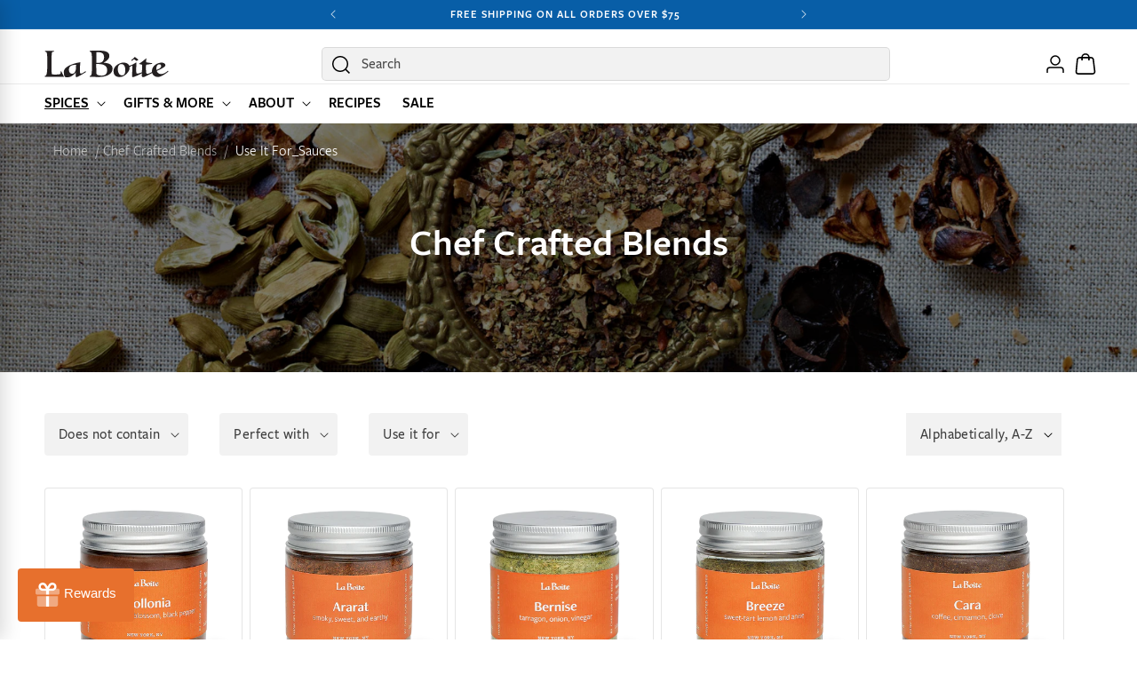

--- FILE ---
content_type: text/html; charset=utf-8
request_url: https://www.laboiteny.com/collections/spices/use-it-for_sauces
body_size: 42763
content:
<!doctype html>
<html class="js" lang="en">
  <head>
    <meta charset="utf-8">
    <meta http-equiv="X-UA-Compatible" content="IE=edge">
    <meta name="viewport" content="width=device-width,initial-scale=1">
    <meta name="theme-color" content="">
    <link rel="canonical" href="https://www.laboiteny.com/collections/spices/use-it-for_sauces"><link rel="icon" type="image/png" href="//www.laboiteny.com/cdn/shop/files/hashtag_on_white_circle.png?crop=center&height=32&v=1695678457&width=32">

    <style data-shopify>
  @font-face {
    font-family: 'FreightSans';
    src: url("//www.laboiteny.com/cdn/shop/t/27/assets/FreightSans-Book.woff2?v=161473875579887527921757731060") format('woff2'),
      url("//www.laboiteny.com/cdn/shop/t/27/assets/FreightSans-Book.woff?v=173330053390358124611757731060") format('woff');
    font-weight: 400;
    font-style: normal;
    font-display: swap;
  }

  @font-face {
    font-family: 'FreightSans';
    src: url("//www.laboiteny.com/cdn/shop/t/27/assets/FreightSans-Medium.woff2?v=117178811745793636011757731061") format('woff2'),
      url("//www.laboiteny.com/cdn/shop/t/27/assets/FreightSans-Medium.woff?v=75685066980934961681757731061") format('woff');
    font-weight: 500;
    font-style: normal;
    font-display: swap;
  }

  @font-face {
    font-family: 'FreightSans';
    src: url("//www.laboiteny.com/cdn/shop/t/27/assets/FreightSans-SemiBold.woff2?v=145003553301217177561757731061") format('woff2'),
      url("//www.laboiteny.com/cdn/shop/t/27/assets/FreightSans-SemiBold.woff?v=133385795036951377821757731061") format('woff');
    font-weight: 600;
    font-style: normal;
    font-display: swap;
  }
</style>


    <title>
      Chef Crafted Blends
 &ndash; tagged "Use It For_Sauces" &ndash; La Boîte</title>

    

    

<meta property="og:site_name" content="La Boîte">
<meta property="og:url" content="https://www.laboiteny.com/collections/spices/use-it-for_sauces">
<meta property="og:title" content="Chef Crafted Blends">
<meta property="og:type" content="website">
<meta property="og:description" content="Premium single and crafted spice blends to inspire how people think about, cook, and experience food.  By Chef Lior Lev Sercarz"><meta property="og:image" content="http://www.laboiteny.com/cdn/shop/collections/Chef_Crafter_Spice_blends_banner_092225.png?v=1758565461">
  <meta property="og:image:secure_url" content="https://www.laboiteny.com/cdn/shop/collections/Chef_Crafter_Spice_blends_banner_092225.png?v=1758565461">
  <meta property="og:image:width" content="2800">
  <meta property="og:image:height" content="1000"><meta name="twitter:card" content="summary_large_image">
<meta name="twitter:title" content="Chef Crafted Blends">
<meta name="twitter:description" content="Premium single and crafted spice blends to inspire how people think about, cook, and experience food.  By Chef Lior Lev Sercarz">


    <script src="//www.laboiteny.com/cdn/shop/t/27/assets/swiper-bundle.min.js?v=22083621993224403011758649594" defer></script>

    <script src="//www.laboiteny.com/cdn/shop/t/27/assets/constants.js?v=132983761750457495441757731061" defer="defer"></script>
    <script src="//www.laboiteny.com/cdn/shop/t/27/assets/pubsub.js?v=25310214064522200911757731062" defer="defer"></script>
    <script src="//www.laboiteny.com/cdn/shop/t/27/assets/global.js?v=145709886691650694291767656037" defer="defer"></script>
    <script src="//www.laboiteny.com/cdn/shop/t/27/assets/details-disclosure.js?v=13653116266235556501757731062" defer="defer"></script>
    <script src="//www.laboiteny.com/cdn/shop/t/27/assets/details-modal.js?v=25581673532751508451757731063" defer="defer"></script>
    <script src="//www.laboiteny.com/cdn/shop/t/27/assets/search-form.js?v=133129549252120666541757731062" defer="defer"></script>
    <script src="//www.laboiteny.com/cdn/shop/t/27/assets/custom.js?v=182589074935578101641759868301" defer="defer"></script><script src="//www.laboiteny.com/cdn/shop/t/27/assets/animations.js?v=88693664871331136111757731062" defer="defer"></script><script>window.performance && window.performance.mark && window.performance.mark('shopify.content_for_header.start');</script><meta name="google-site-verification" content="ZyjWv948pWpRtOlIeeVWxGKudbDdpxmdTEe2F8X75yQ">
<meta id="shopify-digital-wallet" name="shopify-digital-wallet" content="/2437357/digital_wallets/dialog">
<meta name="shopify-checkout-api-token" content="7048ec24992c0d19196ad5dabe64df91">
<link rel="alternate" type="application/atom+xml" title="Feed" href="/collections/spices/use-it-for_sauces.atom" />
<link rel="next" href="/collections/spices/use-it-for_sauces?page=2">
<link rel="alternate" type="application/json+oembed" href="https://www.laboiteny.com/collections/spices/use-it-for_sauces.oembed">
<script async="async" src="/checkouts/internal/preloads.js?locale=en-US"></script>
<link rel="preconnect" href="https://shop.app" crossorigin="anonymous">
<script async="async" src="https://shop.app/checkouts/internal/preloads.js?locale=en-US&shop_id=2437357" crossorigin="anonymous"></script>
<script id="apple-pay-shop-capabilities" type="application/json">{"shopId":2437357,"countryCode":"US","currencyCode":"USD","merchantCapabilities":["supports3DS"],"merchantId":"gid:\/\/shopify\/Shop\/2437357","merchantName":"La Boîte","requiredBillingContactFields":["postalAddress","email","phone"],"requiredShippingContactFields":["postalAddress","email","phone"],"shippingType":"shipping","supportedNetworks":["visa","masterCard","amex","discover","elo","jcb"],"total":{"type":"pending","label":"La Boîte","amount":"1.00"},"shopifyPaymentsEnabled":true,"supportsSubscriptions":true}</script>
<script id="shopify-features" type="application/json">{"accessToken":"7048ec24992c0d19196ad5dabe64df91","betas":["rich-media-storefront-analytics"],"domain":"www.laboiteny.com","predictiveSearch":true,"shopId":2437357,"locale":"en"}</script>
<script>var Shopify = Shopify || {};
Shopify.shop = "la-boite-nyc.myshopify.com";
Shopify.locale = "en";
Shopify.currency = {"active":"USD","rate":"1.0"};
Shopify.country = "US";
Shopify.theme = {"name":"laboite\/master","id":179011748137,"schema_name":"Dawn","schema_version":"15.4.0","theme_store_id":null,"role":"main"};
Shopify.theme.handle = "null";
Shopify.theme.style = {"id":null,"handle":null};
Shopify.cdnHost = "www.laboiteny.com/cdn";
Shopify.routes = Shopify.routes || {};
Shopify.routes.root = "/";</script>
<script type="module">!function(o){(o.Shopify=o.Shopify||{}).modules=!0}(window);</script>
<script>!function(o){function n(){var o=[];function n(){o.push(Array.prototype.slice.apply(arguments))}return n.q=o,n}var t=o.Shopify=o.Shopify||{};t.loadFeatures=n(),t.autoloadFeatures=n()}(window);</script>
<script>
  window.ShopifyPay = window.ShopifyPay || {};
  window.ShopifyPay.apiHost = "shop.app\/pay";
  window.ShopifyPay.redirectState = null;
</script>
<script id="shop-js-analytics" type="application/json">{"pageType":"collection"}</script>
<script defer="defer" async type="module" src="//www.laboiteny.com/cdn/shopifycloud/shop-js/modules/v2/client.init-shop-cart-sync_BT-GjEfc.en.esm.js"></script>
<script defer="defer" async type="module" src="//www.laboiteny.com/cdn/shopifycloud/shop-js/modules/v2/chunk.common_D58fp_Oc.esm.js"></script>
<script defer="defer" async type="module" src="//www.laboiteny.com/cdn/shopifycloud/shop-js/modules/v2/chunk.modal_xMitdFEc.esm.js"></script>
<script type="module">
  await import("//www.laboiteny.com/cdn/shopifycloud/shop-js/modules/v2/client.init-shop-cart-sync_BT-GjEfc.en.esm.js");
await import("//www.laboiteny.com/cdn/shopifycloud/shop-js/modules/v2/chunk.common_D58fp_Oc.esm.js");
await import("//www.laboiteny.com/cdn/shopifycloud/shop-js/modules/v2/chunk.modal_xMitdFEc.esm.js");

  window.Shopify.SignInWithShop?.initShopCartSync?.({"fedCMEnabled":true,"windoidEnabled":true});

</script>
<script>
  window.Shopify = window.Shopify || {};
  if (!window.Shopify.featureAssets) window.Shopify.featureAssets = {};
  window.Shopify.featureAssets['shop-js'] = {"shop-cart-sync":["modules/v2/client.shop-cart-sync_DZOKe7Ll.en.esm.js","modules/v2/chunk.common_D58fp_Oc.esm.js","modules/v2/chunk.modal_xMitdFEc.esm.js"],"init-fed-cm":["modules/v2/client.init-fed-cm_B6oLuCjv.en.esm.js","modules/v2/chunk.common_D58fp_Oc.esm.js","modules/v2/chunk.modal_xMitdFEc.esm.js"],"shop-cash-offers":["modules/v2/client.shop-cash-offers_D2sdYoxE.en.esm.js","modules/v2/chunk.common_D58fp_Oc.esm.js","modules/v2/chunk.modal_xMitdFEc.esm.js"],"shop-login-button":["modules/v2/client.shop-login-button_QeVjl5Y3.en.esm.js","modules/v2/chunk.common_D58fp_Oc.esm.js","modules/v2/chunk.modal_xMitdFEc.esm.js"],"pay-button":["modules/v2/client.pay-button_DXTOsIq6.en.esm.js","modules/v2/chunk.common_D58fp_Oc.esm.js","modules/v2/chunk.modal_xMitdFEc.esm.js"],"shop-button":["modules/v2/client.shop-button_DQZHx9pm.en.esm.js","modules/v2/chunk.common_D58fp_Oc.esm.js","modules/v2/chunk.modal_xMitdFEc.esm.js"],"avatar":["modules/v2/client.avatar_BTnouDA3.en.esm.js"],"init-windoid":["modules/v2/client.init-windoid_CR1B-cfM.en.esm.js","modules/v2/chunk.common_D58fp_Oc.esm.js","modules/v2/chunk.modal_xMitdFEc.esm.js"],"init-shop-for-new-customer-accounts":["modules/v2/client.init-shop-for-new-customer-accounts_C_vY_xzh.en.esm.js","modules/v2/client.shop-login-button_QeVjl5Y3.en.esm.js","modules/v2/chunk.common_D58fp_Oc.esm.js","modules/v2/chunk.modal_xMitdFEc.esm.js"],"init-shop-email-lookup-coordinator":["modules/v2/client.init-shop-email-lookup-coordinator_BI7n9ZSv.en.esm.js","modules/v2/chunk.common_D58fp_Oc.esm.js","modules/v2/chunk.modal_xMitdFEc.esm.js"],"init-shop-cart-sync":["modules/v2/client.init-shop-cart-sync_BT-GjEfc.en.esm.js","modules/v2/chunk.common_D58fp_Oc.esm.js","modules/v2/chunk.modal_xMitdFEc.esm.js"],"shop-toast-manager":["modules/v2/client.shop-toast-manager_DiYdP3xc.en.esm.js","modules/v2/chunk.common_D58fp_Oc.esm.js","modules/v2/chunk.modal_xMitdFEc.esm.js"],"init-customer-accounts":["modules/v2/client.init-customer-accounts_D9ZNqS-Q.en.esm.js","modules/v2/client.shop-login-button_QeVjl5Y3.en.esm.js","modules/v2/chunk.common_D58fp_Oc.esm.js","modules/v2/chunk.modal_xMitdFEc.esm.js"],"init-customer-accounts-sign-up":["modules/v2/client.init-customer-accounts-sign-up_iGw4briv.en.esm.js","modules/v2/client.shop-login-button_QeVjl5Y3.en.esm.js","modules/v2/chunk.common_D58fp_Oc.esm.js","modules/v2/chunk.modal_xMitdFEc.esm.js"],"shop-follow-button":["modules/v2/client.shop-follow-button_CqMgW2wH.en.esm.js","modules/v2/chunk.common_D58fp_Oc.esm.js","modules/v2/chunk.modal_xMitdFEc.esm.js"],"checkout-modal":["modules/v2/client.checkout-modal_xHeaAweL.en.esm.js","modules/v2/chunk.common_D58fp_Oc.esm.js","modules/v2/chunk.modal_xMitdFEc.esm.js"],"shop-login":["modules/v2/client.shop-login_D91U-Q7h.en.esm.js","modules/v2/chunk.common_D58fp_Oc.esm.js","modules/v2/chunk.modal_xMitdFEc.esm.js"],"lead-capture":["modules/v2/client.lead-capture_BJmE1dJe.en.esm.js","modules/v2/chunk.common_D58fp_Oc.esm.js","modules/v2/chunk.modal_xMitdFEc.esm.js"],"payment-terms":["modules/v2/client.payment-terms_Ci9AEqFq.en.esm.js","modules/v2/chunk.common_D58fp_Oc.esm.js","modules/v2/chunk.modal_xMitdFEc.esm.js"]};
</script>
<script>(function() {
  var isLoaded = false;
  function asyncLoad() {
    if (isLoaded) return;
    isLoaded = true;
    var urls = ["https:\/\/static.shareasale.com\/json\/shopify\/shareasale-tracking.js?sasmid=159910\u0026ssmtid=105527\u0026shop=la-boite-nyc.myshopify.com","https:\/\/dr4qe3ddw9y32.cloudfront.net\/awin-shopify-integration-code.js?aid=105527\u0026v=shopifyApp_5.2.3\u0026ts=1757533222201\u0026shop=la-boite-nyc.myshopify.com"];
    for (var i = 0; i < urls.length; i++) {
      var s = document.createElement('script');
      s.type = 'text/javascript';
      s.async = true;
      s.src = urls[i];
      var x = document.getElementsByTagName('script')[0];
      x.parentNode.insertBefore(s, x);
    }
  };
  if(window.attachEvent) {
    window.attachEvent('onload', asyncLoad);
  } else {
    window.addEventListener('load', asyncLoad, false);
  }
})();</script>
<script id="__st">var __st={"a":2437357,"offset":-18000,"reqid":"dee8063e-596b-489c-8ce4-42923644b1ae-1769258718","pageurl":"www.laboiteny.com\/collections\/spices\/use-it-for_sauces","u":"75fac8996411","p":"collection","rtyp":"collection","rid":11242469};</script>
<script>window.ShopifyPaypalV4VisibilityTracking = true;</script>
<script id="captcha-bootstrap">!function(){'use strict';const t='contact',e='account',n='new_comment',o=[[t,t],['blogs',n],['comments',n],[t,'customer']],c=[[e,'customer_login'],[e,'guest_login'],[e,'recover_customer_password'],[e,'create_customer']],r=t=>t.map((([t,e])=>`form[action*='/${t}']:not([data-nocaptcha='true']) input[name='form_type'][value='${e}']`)).join(','),a=t=>()=>t?[...document.querySelectorAll(t)].map((t=>t.form)):[];function s(){const t=[...o],e=r(t);return a(e)}const i='password',u='form_key',d=['recaptcha-v3-token','g-recaptcha-response','h-captcha-response',i],f=()=>{try{return window.sessionStorage}catch{return}},m='__shopify_v',_=t=>t.elements[u];function p(t,e,n=!1){try{const o=window.sessionStorage,c=JSON.parse(o.getItem(e)),{data:r}=function(t){const{data:e,action:n}=t;return t[m]||n?{data:e,action:n}:{data:t,action:n}}(c);for(const[e,n]of Object.entries(r))t.elements[e]&&(t.elements[e].value=n);n&&o.removeItem(e)}catch(o){console.error('form repopulation failed',{error:o})}}const l='form_type',E='cptcha';function T(t){t.dataset[E]=!0}const w=window,h=w.document,L='Shopify',v='ce_forms',y='captcha';let A=!1;((t,e)=>{const n=(g='f06e6c50-85a8-45c8-87d0-21a2b65856fe',I='https://cdn.shopify.com/shopifycloud/storefront-forms-hcaptcha/ce_storefront_forms_captcha_hcaptcha.v1.5.2.iife.js',D={infoText:'Protected by hCaptcha',privacyText:'Privacy',termsText:'Terms'},(t,e,n)=>{const o=w[L][v],c=o.bindForm;if(c)return c(t,g,e,D).then(n);var r;o.q.push([[t,g,e,D],n]),r=I,A||(h.body.append(Object.assign(h.createElement('script'),{id:'captcha-provider',async:!0,src:r})),A=!0)});var g,I,D;w[L]=w[L]||{},w[L][v]=w[L][v]||{},w[L][v].q=[],w[L][y]=w[L][y]||{},w[L][y].protect=function(t,e){n(t,void 0,e),T(t)},Object.freeze(w[L][y]),function(t,e,n,w,h,L){const[v,y,A,g]=function(t,e,n){const i=e?o:[],u=t?c:[],d=[...i,...u],f=r(d),m=r(i),_=r(d.filter((([t,e])=>n.includes(e))));return[a(f),a(m),a(_),s()]}(w,h,L),I=t=>{const e=t.target;return e instanceof HTMLFormElement?e:e&&e.form},D=t=>v().includes(t);t.addEventListener('submit',(t=>{const e=I(t);if(!e)return;const n=D(e)&&!e.dataset.hcaptchaBound&&!e.dataset.recaptchaBound,o=_(e),c=g().includes(e)&&(!o||!o.value);(n||c)&&t.preventDefault(),c&&!n&&(function(t){try{if(!f())return;!function(t){const e=f();if(!e)return;const n=_(t);if(!n)return;const o=n.value;o&&e.removeItem(o)}(t);const e=Array.from(Array(32),(()=>Math.random().toString(36)[2])).join('');!function(t,e){_(t)||t.append(Object.assign(document.createElement('input'),{type:'hidden',name:u})),t.elements[u].value=e}(t,e),function(t,e){const n=f();if(!n)return;const o=[...t.querySelectorAll(`input[type='${i}']`)].map((({name:t})=>t)),c=[...d,...o],r={};for(const[a,s]of new FormData(t).entries())c.includes(a)||(r[a]=s);n.setItem(e,JSON.stringify({[m]:1,action:t.action,data:r}))}(t,e)}catch(e){console.error('failed to persist form',e)}}(e),e.submit())}));const S=(t,e)=>{t&&!t.dataset[E]&&(n(t,e.some((e=>e===t))),T(t))};for(const o of['focusin','change'])t.addEventListener(o,(t=>{const e=I(t);D(e)&&S(e,y())}));const B=e.get('form_key'),M=e.get(l),P=B&&M;t.addEventListener('DOMContentLoaded',(()=>{const t=y();if(P)for(const e of t)e.elements[l].value===M&&p(e,B);[...new Set([...A(),...v().filter((t=>'true'===t.dataset.shopifyCaptcha))])].forEach((e=>S(e,t)))}))}(h,new URLSearchParams(w.location.search),n,t,e,['guest_login'])})(!0,!0)}();</script>
<script integrity="sha256-4kQ18oKyAcykRKYeNunJcIwy7WH5gtpwJnB7kiuLZ1E=" data-source-attribution="shopify.loadfeatures" defer="defer" src="//www.laboiteny.com/cdn/shopifycloud/storefront/assets/storefront/load_feature-a0a9edcb.js" crossorigin="anonymous"></script>
<script crossorigin="anonymous" defer="defer" src="//www.laboiteny.com/cdn/shopifycloud/storefront/assets/shopify_pay/storefront-65b4c6d7.js?v=20250812"></script>
<script data-source-attribution="shopify.dynamic_checkout.dynamic.init">var Shopify=Shopify||{};Shopify.PaymentButton=Shopify.PaymentButton||{isStorefrontPortableWallets:!0,init:function(){window.Shopify.PaymentButton.init=function(){};var t=document.createElement("script");t.src="https://www.laboiteny.com/cdn/shopifycloud/portable-wallets/latest/portable-wallets.en.js",t.type="module",document.head.appendChild(t)}};
</script>
<script data-source-attribution="shopify.dynamic_checkout.buyer_consent">
  function portableWalletsHideBuyerConsent(e){var t=document.getElementById("shopify-buyer-consent"),n=document.getElementById("shopify-subscription-policy-button");t&&n&&(t.classList.add("hidden"),t.setAttribute("aria-hidden","true"),n.removeEventListener("click",e))}function portableWalletsShowBuyerConsent(e){var t=document.getElementById("shopify-buyer-consent"),n=document.getElementById("shopify-subscription-policy-button");t&&n&&(t.classList.remove("hidden"),t.removeAttribute("aria-hidden"),n.addEventListener("click",e))}window.Shopify?.PaymentButton&&(window.Shopify.PaymentButton.hideBuyerConsent=portableWalletsHideBuyerConsent,window.Shopify.PaymentButton.showBuyerConsent=portableWalletsShowBuyerConsent);
</script>
<script data-source-attribution="shopify.dynamic_checkout.cart.bootstrap">document.addEventListener("DOMContentLoaded",(function(){function t(){return document.querySelector("shopify-accelerated-checkout-cart, shopify-accelerated-checkout")}if(t())Shopify.PaymentButton.init();else{new MutationObserver((function(e,n){t()&&(Shopify.PaymentButton.init(),n.disconnect())})).observe(document.body,{childList:!0,subtree:!0})}}));
</script>
<script id='scb4127' type='text/javascript' async='' src='https://www.laboiteny.com/cdn/shopifycloud/privacy-banner/storefront-banner.js'></script><link id="shopify-accelerated-checkout-styles" rel="stylesheet" media="screen" href="https://www.laboiteny.com/cdn/shopifycloud/portable-wallets/latest/accelerated-checkout-backwards-compat.css" crossorigin="anonymous">
<style id="shopify-accelerated-checkout-cart">
        #shopify-buyer-consent {
  margin-top: 1em;
  display: inline-block;
  width: 100%;
}

#shopify-buyer-consent.hidden {
  display: none;
}

#shopify-subscription-policy-button {
  background: none;
  border: none;
  padding: 0;
  text-decoration: underline;
  font-size: inherit;
  cursor: pointer;
}

#shopify-subscription-policy-button::before {
  box-shadow: none;
}

      </style>
<script id="sections-script" data-sections="header" defer="defer" src="//www.laboiteny.com/cdn/shop/t/27/compiled_assets/scripts.js?v=18295"></script>
<script>window.performance && window.performance.mark && window.performance.mark('shopify.content_for_header.end');</script>

    

    <style data-shopify>

        :root,
        .color-scheme-1 {
          --color-background: 255,255,255;
        
          --gradient-background: #ffffff;
        

        

        --color-foreground: 0,0,0;
        --color-background-contrast: 191,191,191;
        --color-shadow: 18,18,18;
        --color-button: 231,112,45;
        --color-button-text: 255,255,255;
        --color-button-hover: 220,93,22;
        --color-button-hover-text: 255,255,255;
        --color-secondary-button: ,,;
        --color-secondary-button-text: 18,18,18;
        --color-secondary-button-hover: 255,255,255;
        --color-secondary-button-hover-text: 255,255,255;
        --color-link: 231,112,45;
        --color-badge-foreground: 0,0,0;
        --color-badge-background: 255,255,255;
        --color-badge-border: 0,0,0;
        --payment-terms-background-color: rgb(255 255 255);
        --color-product-rating: 243,115,78;

        /* Secondary background variables */
        --color-secondary-background: 242,242,242;
        
          --gradient-secondary-background: #f2f2f2;
        

        

        --color-secondary-foreground: 18,18,18;
        --color-secondary-background-contrast: 178,178,178;
      }
      
        
        .color-scheme-2 {
          --color-background: 242,242,242;
        
          --gradient-background: #f2f2f2;
        

        

        --color-foreground: 18,18,18;
        --color-background-contrast: 178,178,178;
        --color-shadow: 18,18,18;
        --color-button: 231,112,45;
        --color-button-text: 255,255,255;
        --color-button-hover: 220,93,22;
        --color-button-hover-text: 255,255,255;
        --color-secondary-button: ,,;
        --color-secondary-button-text: 18,18,18;
        --color-secondary-button-hover: 255,255,255;
        --color-secondary-button-hover-text: 255,255,255;
        --color-link: 231,112,45;
        --color-badge-foreground: 18,18,18;
        --color-badge-background: 242,242,242;
        --color-badge-border: 18,18,18;
        --payment-terms-background-color: rgb(242 242 242);
        --color-product-rating: 243,115,78;

        /* Secondary background variables */
        --color-secondary-background: 255,255,255;
        
          --gradient-secondary-background: #ffffff;
        

        

        --color-secondary-foreground: 18,18,18;
        --color-secondary-background-contrast: 191,191,191;
      }
      
        
        .color-scheme-3 {
          --color-background: 0,0,0;
        
          --gradient-background: #000000;
        

        

        --color-foreground: 255,255,255;
        --color-background-contrast: 128,128,128;
        --color-shadow: 18,18,18;
        --color-button: 255,255,255;
        --color-button-text: 220,93,22;
        --color-button-hover: 255,255,255;
        --color-button-hover-text: 0,0,0;
        --color-secondary-button: 255,255,255;
        --color-secondary-button-text: 0,0,0;
        --color-secondary-button-hover: 217,217,217;
        --color-secondary-button-hover-text: 0,0,0;
        --color-link: 231,112,45;
        --color-badge-foreground: 255,255,255;
        --color-badge-background: 0,0,0;
        --color-badge-border: 255,255,255;
        --payment-terms-background-color: rgb(0 0 0);
        --color-product-rating: 243,115,78;

        /* Secondary background variables */
        --color-secondary-background: 242,242,242;
        
          --gradient-secondary-background: #f2f2f2;
        

        

        --color-secondary-foreground: 18,18,18;
        --color-secondary-background-contrast: 178,178,178;
      }
      
        
        .color-scheme-4 {
          --color-background: 252,231,217;
        
          --gradient-background: #fce7d9;
        

        

        --color-foreground: 0,0,0;
        --color-background-contrast: 243,156,99;
        --color-shadow: 18,18,18;
        --color-button: 231,112,45;
        --color-button-text: 255,255,255;
        --color-button-hover: 220,93,22;
        --color-button-hover-text: 255,255,255;
        --color-secondary-button: ,,;
        --color-secondary-button-text: 0,0,0;
        --color-secondary-button-hover: 255,255,255;
        --color-secondary-button-hover-text: 255,255,255;
        --color-link: 231,112,45;
        --color-badge-foreground: 0,0,0;
        --color-badge-background: 252,231,217;
        --color-badge-border: 0,0,0;
        --payment-terms-background-color: rgb(252 231 217);
        --color-product-rating: 243,115,78;

        /* Secondary background variables */
        --color-secondary-background: 242,242,242;
        
          --gradient-secondary-background: #f2f2f2;
        

        

        --color-secondary-foreground: 18,18,18;
        --color-secondary-background-contrast: 178,178,178;
      }
      
        
        .color-scheme-5 {
          --color-background: 8,94,167;
        
          --gradient-background: #085ea7;
        

        

        --color-foreground: 255,255,255;
        --color-background-contrast: 2,26,45;
        --color-shadow: 18,18,18;
        --color-button: 255,255,255;
        --color-button-text: 51,79,180;
        --color-button-hover: 220,93,22;
        --color-button-hover-text: 255,255,255;
        --color-secondary-button: ,,;
        --color-secondary-button-text: 255,255,255;
        --color-secondary-button-hover: 255,255,255;
        --color-secondary-button-hover-text: 255,255,255;
        --color-link: 231,112,45;
        --color-badge-foreground: 255,255,255;
        --color-badge-background: 8,94,167;
        --color-badge-border: 255,255,255;
        --payment-terms-background-color: rgb(8 94 167);
        --color-product-rating: 243,115,78;

        /* Secondary background variables */
        --color-secondary-background: 242,242,242;
        
          --gradient-secondary-background: #f2f2f2;
        

        

        --color-secondary-foreground: 18,18,18;
        --color-secondary-background-contrast: 178,178,178;
      }
      
        
        .color-scheme-509518fe-2649-4e18-8ef1-57f3f48e3edc {
          --color-background: 0,0,0;
        
          --gradient-background: rgba(0,0,0,0);
        

        

        --color-foreground: 0,0,0;
        --color-background-contrast: 128,128,128;
        --color-shadow: 18,18,18;
        --color-button: 231,112,45;
        --color-button-text: 255,255,255;
        --color-button-hover: 220,93,22;
        --color-button-hover-text: 255,255,255;
        --color-secondary-button: ,,;
        --color-secondary-button-text: 18,18,18;
        --color-secondary-button-hover: 255,255,255;
        --color-secondary-button-hover-text: 255,255,255;
        --color-link: 231,112,45;
        --color-badge-foreground: 0,0,0;
        --color-badge-background: 0,0,0;
        --color-badge-border: 0,0,0;
        --payment-terms-background-color: rgb(0 0 0);
        --color-product-rating: 243,115,78;

        /* Secondary background variables */
        --color-secondary-background: 242,242,242;
        
          --gradient-secondary-background: #f2f2f2;
        

        

        --color-secondary-foreground: 18,18,18;
        --color-secondary-background-contrast: 178,178,178;
      }
      
        
        .color-scheme-2af55615-88d2-4387-b02b-eee733ebf570 {
          --color-background: 0,0,0;
        
          --gradient-background: rgba(0,0,0,0);
        

        

        --color-foreground: 255,255,255;
        --color-background-contrast: 128,128,128;
        --color-shadow: 18,18,18;
        --color-button: 231,112,45;
        --color-button-text: 255,255,255;
        --color-button-hover: 220,93,22;
        --color-button-hover-text: 255,255,255;
        --color-secondary-button: ,,;
        --color-secondary-button-text: 18,18,18;
        --color-secondary-button-hover: 255,255,255;
        --color-secondary-button-hover-text: 255,255,255;
        --color-link: 231,112,45;
        --color-badge-foreground: 255,255,255;
        --color-badge-background: 0,0,0;
        --color-badge-border: 255,255,255;
        --payment-terms-background-color: rgb(0 0 0);
        --color-product-rating: 243,115,78;

        /* Secondary background variables */
        --color-secondary-background: 242,242,242;
        
          --gradient-secondary-background: #f2f2f2;
        

        

        --color-secondary-foreground: 18,18,18;
        --color-secondary-background-contrast: 178,178,178;
      }
      
        
        .color-scheme-a0bb4d00-175c-4236-bd4f-45d2d8c1301b {
          --color-background: 255,255,255;
        
          --gradient-background: #ffffff;
        

        

        --color-foreground: 0,0,0;
        --color-background-contrast: 191,191,191;
        --color-shadow: 18,18,18;
        --color-button: 231,112,45;
        --color-button-text: 0,0,0;
        --color-button-hover: 220,93,22;
        --color-button-hover-text: 0,0,0;
        --color-secondary-button: ,,;
        --color-secondary-button-text: 18,18,18;
        --color-secondary-button-hover: 255,255,255;
        --color-secondary-button-hover-text: 255,255,255;
        --color-link: 231,112,45;
        --color-badge-foreground: 0,0,0;
        --color-badge-background: 255,255,255;
        --color-badge-border: 0,0,0;
        --payment-terms-background-color: rgb(255 255 255);
        --color-product-rating: 243,115,78;

        /* Secondary background variables */
        --color-secondary-background: 242,242,242;
        
          --gradient-secondary-background: #f2f2f2;
        

        

        --color-secondary-foreground: 18,18,18;
        --color-secondary-background-contrast: 178,178,178;
      }
      
        
        .color-scheme-295dc8c5-3adb-4a56-b720-032c3cdcae44 {
          --color-background: 255,255,255;
        
          --gradient-background: #ffffff;
        

        

        --color-foreground: 255,255,255;
        --color-background-contrast: 191,191,191;
        --color-shadow: 18,18,18;
        --color-button: 140,124,2;
        --color-button-text: 255,255,255;
        --color-button-hover: 115,102,7;
        --color-button-hover-text: 255,255,255;
        --color-secondary-button: ,,;
        --color-secondary-button-text: 18,18,18;
        --color-secondary-button-hover: 255,255,255;
        --color-secondary-button-hover-text: 255,255,255;
        --color-link: 231,112,45;
        --color-badge-foreground: 255,255,255;
        --color-badge-background: 255,255,255;
        --color-badge-border: 255,255,255;
        --payment-terms-background-color: rgb(255 255 255);
        --color-product-rating: 243,115,78;

        /* Secondary background variables */
        --color-secondary-background: 242,242,242;
        
          --gradient-secondary-background: #f2f2f2;
        

        

        --color-secondary-foreground: 18,18,18;
        --color-secondary-background-contrast: 178,178,178;
      }
      

      body, .color-scheme-1, .color-scheme-2, .color-scheme-3, .color-scheme-4, .color-scheme-5, .color-scheme-509518fe-2649-4e18-8ef1-57f3f48e3edc, .color-scheme-2af55615-88d2-4387-b02b-eee733ebf570, .color-scheme-a0bb4d00-175c-4236-bd4f-45d2d8c1301b, .color-scheme-295dc8c5-3adb-4a56-b720-032c3cdcae44 {
        color: rgba(var(--color-foreground), 1);
        background-color: rgb(var(--color-background));
      }

      :root {
        /* --font-body-family: Poppins, sans-serif;
        --font-body-style: normal;
        --font-body-weight: 400;
        --font-body-weight-bold: 600;

        --font-heading-family: Poppins, sans-serif;
        --font-heading-style: normal;
        --font-heading-weight: 600; */

        --font-body-family: "FreightSans", sans-serif;
        --font-body-style: normal;
        --font-body-weight: 400;
        --font-body-weight-bold: 600;

        --font-heading-family: "FreightSans", sans-serif;
        --font-heading-style: normal;
        --font-heading-weight: 600;

        --font-body-scale: 1.0;
        --font-heading-scale: 1.0;

        --media-padding: px;
        --media-border-opacity: 0.05;
        --media-border-width: 1px;
        --media-radius: 4px;
        --media-shadow-opacity: 0.0;
        --media-shadow-horizontal-offset: 0px;
        --media-shadow-vertical-offset: 4px;
        --media-shadow-blur-radius: 5px;
        --media-shadow-visible: 0;

        --page-width: 168rem;
        --page-width-margin: 0rem;

        --product-card-image-padding: 0.0rem;
        --product-card-corner-radius: 0.4rem;
        --product-card-text-alignment: left;
        --product-card-border-width: 0.1rem;
        --product-card-border-opacity: 0.1;
        --product-card-shadow-opacity: 0.0;
        --product-card-shadow-visible: 0;
        --product-card-shadow-horizontal-offset: 0.0rem;
        --product-card-shadow-vertical-offset: 0.4rem;
        --product-card-shadow-blur-radius: 0.5rem;

        --collection-card-image-padding: 0.0rem;
        --collection-card-corner-radius: 0.4rem;
        --collection-card-text-alignment: left;
        --collection-card-border-width: 0.0rem;
        --collection-card-border-opacity: 0.1;
        --collection-card-shadow-opacity: 0.0;
        --collection-card-shadow-visible: 0;
        --collection-card-shadow-horizontal-offset: 0.0rem;
        --collection-card-shadow-vertical-offset: 0.4rem;
        --collection-card-shadow-blur-radius: 0.5rem;

        --blog-card-image-padding: 0.0rem;
        --blog-card-corner-radius: 0.4rem;
        --blog-card-text-alignment: left;
        --blog-card-border-width: 0.0rem;
        --blog-card-border-opacity: 0.1;
        --blog-card-shadow-opacity: 0.0;
        --blog-card-shadow-visible: 0;
        --blog-card-shadow-horizontal-offset: 0.0rem;
        --blog-card-shadow-vertical-offset: 0.4rem;
        --blog-card-shadow-blur-radius: 0.5rem;

        --badge-corner-radius: 0.2rem;

        --popup-border-width: 1px;
        --popup-border-opacity: 0.1;
        --popup-corner-radius: 4px;
        --popup-shadow-opacity: 0.05;
        --popup-shadow-horizontal-offset: 0px;
        --popup-shadow-vertical-offset: 4px;
        --popup-shadow-blur-radius: 5px;

        --drawer-border-width: 1px;
        --drawer-border-opacity: 0.1;
        --drawer-shadow-opacity: 0.0;
        --drawer-shadow-horizontal-offset: 0px;
        --drawer-shadow-vertical-offset: 4px;
        --drawer-shadow-blur-radius: 5px;

        --spacing-sections-desktop: 0px;
        --spacing-sections-mobile: 0px;

        --grid-desktop-vertical-spacing: 8px;
        --grid-desktop-horizontal-spacing: 8px;
        --grid-mobile-vertical-spacing: 4px;
        --grid-mobile-horizontal-spacing: 4px;

        --text-boxes-border-opacity: 0.1;
        --text-boxes-border-width: 0px;
        --text-boxes-radius: 0px;
        --text-boxes-shadow-opacity: 0.0;
        --text-boxes-shadow-visible: 0;
        --text-boxes-shadow-horizontal-offset: 0px;
        --text-boxes-shadow-vertical-offset: 4px;
        --text-boxes-shadow-blur-radius: 5px;

        --buttons-radius: 4px;
        --buttons-radius-outset: 5px;
        --buttons-border-width: 1px;
        --buttons-border-opacity: 1.0;
        --buttons-shadow-opacity: 0.0;
        --buttons-shadow-visible: 0;
        --buttons-shadow-horizontal-offset: 0px;
        --buttons-shadow-vertical-offset: 0px;
        --buttons-shadow-blur-radius: 0px;
        --buttons-border-offset: 0.3px;

        --inputs-radius: 4px;
        --inputs-border-width: 1px;
        --inputs-border-opacity: 0.15;
        --inputs-shadow-opacity: 0.0;
        --inputs-shadow-horizontal-offset: 0px;
        --inputs-margin-offset: 0px;
        --inputs-shadow-vertical-offset: 0px;
        --inputs-shadow-blur-radius: 0px;
        --inputs-radius-outset: 5px;

        --variant-pills-radius: 4px;
        --variant-pills-border-width: 1px;
        --variant-pills-border-opacity: 0.55;
        --variant-pills-shadow-opacity: 0.0;
        --variant-pills-shadow-horizontal-offset: 0px;
        --variant-pills-shadow-vertical-offset: 4px;
        --variant-pills-shadow-blur-radius: 5px;
      }

      *,
      *::before,
      *::after {
        box-sizing: inherit;
      }

      html {
        box-sizing: border-box;
        font-size: calc(var(--font-body-scale) * 62.5%);
        height: 100%;
      }

      body {
        display: grid;
        grid-template-rows: auto auto 1fr auto;
        grid-template-columns: 100%;
        min-height: 100%;
        margin: 0;
        font-size: 1.5rem;
        line-height: calc(1 + 0.4 / var(--font-body-scale));
        font-family: var(--font-body-family);
        font-style: var(--font-body-style);
        font-weight: var(--font-body-weight);
        -webkit-font-smoothing: antialiased;
        -moz-osx-font-smoothing: grayscale;
      }

      @media screen and (min-width: 750px) {
        body {
          font-size: 1.6rem;
        }
      }
    </style>

    <link rel="stylesheet" href="//www.laboiteny.com/cdn/shop/t/27/assets/swiper-bundle.min.css?v=13502138339355061511758649593">

    <link href="//www.laboiteny.com/cdn/shop/t/27/assets/base.css?v=158660298754866103511765916515" rel="stylesheet" type="text/css" media="all" />
    <link href="//www.laboiteny.com/cdn/shop/t/27/assets/custom.css?v=129985264652201012801763699414" rel="stylesheet" type="text/css" media="all" />
    <link href="//www.laboiteny.com/cdn/shop/t/27/assets/custom-recipe-rating-app.css?v=138071778432558687831759757977" rel="stylesheet" type="text/css" media="all" />
    <link href="//www.laboiteny.com/cdn/shop/t/27/assets/custom-product-rating-app.css?v=4225179906984687661759757976" rel="stylesheet" type="text/css" media="all" />
    <link href="//www.laboiteny.com/cdn/shop/t/27/assets/custom-misc.css?v=145234939274222213551761919810" rel="stylesheet" type="text/css" media="all" />
    <link rel="stylesheet" href="//www.laboiteny.com/cdn/shop/t/27/assets/component-cart-items.css?v=13033300910818915211757731062" media="print" onload="this.media='all'"><link href="//www.laboiteny.com/cdn/shop/t/27/assets/component-cart-drawer.css?v=98162145283878607411767992609" rel="stylesheet" type="text/css" media="all" />
      <link href="//www.laboiteny.com/cdn/shop/t/27/assets/component-cart.css?v=164708765130180853531757731062" rel="stylesheet" type="text/css" media="all" />
      <link href="//www.laboiteny.com/cdn/shop/t/27/assets/component-totals.css?v=57875511853996722581758053661" rel="stylesheet" type="text/css" media="all" />
      <link href="//www.laboiteny.com/cdn/shop/t/27/assets/component-price.css?v=95004605613927407381757950271" rel="stylesheet" type="text/css" media="all" />
      <link href="//www.laboiteny.com/cdn/shop/t/27/assets/component-discounts.css?v=152760482443307489271757731061" rel="stylesheet" type="text/css" media="all" />

<link href="//www.laboiteny.com/cdn/shop/t/27/assets/component-localization-form.css?v=170315343355214948141757731063" rel="stylesheet" type="text/css" media="all" />
      <script src="//www.laboiteny.com/cdn/shop/t/27/assets/localization-form.js?v=144176611646395275351757731061" defer="defer"></script><link
        rel="stylesheet"
        href="//www.laboiteny.com/cdn/shop/t/27/assets/component-predictive-search.css?v=116163780348731357931763516676"
        media="print"
        onload="this.media='all'"
      ><script>
      if (Shopify.designMode) {
        document.documentElement.classList.add('shopify-design-mode');
      }
    </script>
  <!-- BEGIN app block: shopify://apps/eg-auto-add-to-cart/blocks/app-embed/0f7d4f74-1e89-4820-aec4-6564d7e535d2 -->










  
    <script
      async
      type="text/javascript"
      src="https://cdn.506.io/eg/script.js?shop=la-boite-nyc.myshopify.com&v=7"
    ></script>
  



  <meta id="easygift-shop" itemid="c2hvcF8kXzE3NjkyNTg3MTg=" content="{&quot;isInstalled&quot;:true,&quot;installedOn&quot;:&quot;2025-11-01T17:19:27.601Z&quot;,&quot;appVersion&quot;:&quot;3.0&quot;,&quot;subscriptionName&quot;:&quot;Standard&quot;,&quot;cartAnalytics&quot;:true,&quot;freeTrialEndsOn&quot;:null,&quot;settings&quot;:{&quot;reminderBannerStyle&quot;:{&quot;position&quot;:{&quot;horizontal&quot;:&quot;right&quot;,&quot;vertical&quot;:&quot;bottom&quot;},&quot;closingMode&quot;:&quot;doNotAutoClose&quot;,&quot;cssStyles&quot;:&quot;&quot;,&quot;displayAfter&quot;:5,&quot;headerText&quot;:&quot;&quot;,&quot;imageUrl&quot;:null,&quot;primaryColor&quot;:&quot;#000000&quot;,&quot;reshowBannerAfter&quot;:&quot;everyNewSession&quot;,&quot;selfcloseAfter&quot;:5,&quot;showImage&quot;:false,&quot;subHeaderText&quot;:&quot;&quot;},&quot;addedItemIdentifier&quot;:&quot;_Gifted&quot;,&quot;ignoreOtherAppLineItems&quot;:null,&quot;customVariantsInfoLifetimeMins&quot;:1440,&quot;redirectPath&quot;:null,&quot;ignoreNonStandardCartRequests&quot;:false,&quot;bannerStyle&quot;:{&quot;position&quot;:{&quot;horizontal&quot;:&quot;right&quot;,&quot;vertical&quot;:&quot;bottom&quot;},&quot;cssStyles&quot;:null,&quot;primaryColor&quot;:&quot;#000000&quot;},&quot;themePresetId&quot;:null,&quot;notificationStyle&quot;:{&quot;position&quot;:{&quot;horizontal&quot;:null,&quot;vertical&quot;:null},&quot;cssStyles&quot;:null,&quot;duration&quot;:null,&quot;hasCustomizations&quot;:false,&quot;primaryColor&quot;:null},&quot;fetchCartData&quot;:false,&quot;useLocalStorage&quot;:{&quot;enabled&quot;:false,&quot;expiryMinutes&quot;:null},&quot;popupStyle&quot;:{&quot;addButtonText&quot;:null,&quot;cssStyles&quot;:null,&quot;dismissButtonText&quot;:null,&quot;hasCustomizations&quot;:false,&quot;imageUrl&quot;:null,&quot;outOfStockButtonText&quot;:null,&quot;primaryColor&quot;:null,&quot;secondaryColor&quot;:null,&quot;showProductLink&quot;:false,&quot;subscriptionLabel&quot;:null},&quot;refreshAfterBannerClick&quot;:false,&quot;disableReapplyRules&quot;:false,&quot;disableReloadOnFailedAddition&quot;:false,&quot;autoReloadCartPage&quot;:false,&quot;ajaxRedirectPath&quot;:null,&quot;allowSimultaneousRequests&quot;:false,&quot;applyRulesOnCheckout&quot;:false,&quot;enableCartCtrlOverrides&quot;:true,&quot;scriptSettings&quot;:{&quot;branding&quot;:{&quot;removalRequestSent&quot;:null,&quot;show&quot;:false},&quot;productPageRedirection&quot;:{&quot;enabled&quot;:false,&quot;products&quot;:[],&quot;redirectionURL&quot;:&quot;\/&quot;},&quot;debugging&quot;:{&quot;enabled&quot;:false,&quot;enabledOn&quot;:null,&quot;stringifyObj&quot;:false},&quot;customCSS&quot;:null,&quot;decodePayload&quot;:false,&quot;delayUpdates&quot;:2000,&quot;enableBuyNowInterceptions&quot;:false,&quot;fetchCartDataBeforeRequest&quot;:false,&quot;fetchProductInfoFromSavedDomain&quot;:false,&quot;hideAlertsOnFrontend&quot;:false,&quot;hideGiftedPropertyText&quot;:false,&quot;removeEGPropertyFromSplitActionLineItems&quot;:false,&quot;removeProductsAddedFromExpiredRules&quot;:false,&quot;useFinalPrice&quot;:true}},&quot;translations&quot;:null,&quot;defaultLocale&quot;:&quot;en&quot;,&quot;shopDomain&quot;:&quot;www.laboiteny.com&quot;}">


<script defer>
  (async function() {
    try {

      const blockVersion = "v3"
      if (blockVersion != "v3") {
        return
      }

      let metaErrorFlag = false;
      if (metaErrorFlag) {
        return
      }

      // Parse metafields as JSON
      const metafields = {};

      // Process metafields in JavaScript
      let savedRulesArray = [];
      for (const [key, value] of Object.entries(metafields)) {
        if (value) {
          for (const prop in value) {
            // avoiding Object.Keys for performance gain -- no need to make an array of keys.
            savedRulesArray.push(value);
            break;
          }
        }
      }

      const metaTag = document.createElement('meta');
      metaTag.id = 'easygift-rules';
      metaTag.content = JSON.stringify(savedRulesArray);
      metaTag.setAttribute('itemid', 'cnVsZXNfJF8xNzY5MjU4NzE4');

      document.head.appendChild(metaTag);
      } catch (err) {
        
      }
  })();
</script>


  <script
    type="text/javascript"
    defer
  >

    (function () {
      try {
        window.EG_INFO = window.EG_INFO || {};
        var shopInfo = {"isInstalled":true,"installedOn":"2025-11-01T17:19:27.601Z","appVersion":"3.0","subscriptionName":"Standard","cartAnalytics":true,"freeTrialEndsOn":null,"settings":{"reminderBannerStyle":{"position":{"horizontal":"right","vertical":"bottom"},"closingMode":"doNotAutoClose","cssStyles":"","displayAfter":5,"headerText":"","imageUrl":null,"primaryColor":"#000000","reshowBannerAfter":"everyNewSession","selfcloseAfter":5,"showImage":false,"subHeaderText":""},"addedItemIdentifier":"_Gifted","ignoreOtherAppLineItems":null,"customVariantsInfoLifetimeMins":1440,"redirectPath":null,"ignoreNonStandardCartRequests":false,"bannerStyle":{"position":{"horizontal":"right","vertical":"bottom"},"cssStyles":null,"primaryColor":"#000000"},"themePresetId":null,"notificationStyle":{"position":{"horizontal":null,"vertical":null},"cssStyles":null,"duration":null,"hasCustomizations":false,"primaryColor":null},"fetchCartData":false,"useLocalStorage":{"enabled":false,"expiryMinutes":null},"popupStyle":{"addButtonText":null,"cssStyles":null,"dismissButtonText":null,"hasCustomizations":false,"imageUrl":null,"outOfStockButtonText":null,"primaryColor":null,"secondaryColor":null,"showProductLink":false,"subscriptionLabel":null},"refreshAfterBannerClick":false,"disableReapplyRules":false,"disableReloadOnFailedAddition":false,"autoReloadCartPage":false,"ajaxRedirectPath":null,"allowSimultaneousRequests":false,"applyRulesOnCheckout":false,"enableCartCtrlOverrides":true,"scriptSettings":{"branding":{"removalRequestSent":null,"show":false},"productPageRedirection":{"enabled":false,"products":[],"redirectionURL":"\/"},"debugging":{"enabled":false,"enabledOn":null,"stringifyObj":false},"customCSS":null,"decodePayload":false,"delayUpdates":2000,"enableBuyNowInterceptions":false,"fetchCartDataBeforeRequest":false,"fetchProductInfoFromSavedDomain":false,"hideAlertsOnFrontend":false,"hideGiftedPropertyText":false,"removeEGPropertyFromSplitActionLineItems":false,"removeProductsAddedFromExpiredRules":false,"useFinalPrice":true}},"translations":null,"defaultLocale":"en","shopDomain":"www.laboiteny.com"};
        var productRedirectionEnabled = shopInfo.settings.scriptSettings.productPageRedirection.enabled;
        if (["Unlimited", "Enterprise"].includes(shopInfo.subscriptionName) && productRedirectionEnabled) {
          var products = shopInfo.settings.scriptSettings.productPageRedirection.products;
          if (products.length > 0) {
            var productIds = products.map(function(prod) {
              var productGid = prod.id;
              var productIdNumber = parseInt(productGid.split('/').pop());
              return productIdNumber;
            });
            var productInfo = null;
            var isProductInList = productIds.includes(productInfo.id);
            if (isProductInList) {
              var redirectionURL = shopInfo.settings.scriptSettings.productPageRedirection.redirectionURL;
              if (redirectionURL) {
                window.location = redirectionURL;
              }
            }
          }
        }

        
      } catch(err) {
      return
    }})()
  </script>



<!-- END app block --><!-- BEGIN app block: shopify://apps/klaviyo-email-marketing-sms/blocks/klaviyo-onsite-embed/2632fe16-c075-4321-a88b-50b567f42507 -->












  <script async src="https://static.klaviyo.com/onsite/js/SeEkHC/klaviyo.js?company_id=SeEkHC"></script>
  <script>!function(){if(!window.klaviyo){window._klOnsite=window._klOnsite||[];try{window.klaviyo=new Proxy({},{get:function(n,i){return"push"===i?function(){var n;(n=window._klOnsite).push.apply(n,arguments)}:function(){for(var n=arguments.length,o=new Array(n),w=0;w<n;w++)o[w]=arguments[w];var t="function"==typeof o[o.length-1]?o.pop():void 0,e=new Promise((function(n){window._klOnsite.push([i].concat(o,[function(i){t&&t(i),n(i)}]))}));return e}}})}catch(n){window.klaviyo=window.klaviyo||[],window.klaviyo.push=function(){var n;(n=window._klOnsite).push.apply(n,arguments)}}}}();</script>

  




  <script>
    window.klaviyoReviewsProductDesignMode = false
  </script>







<!-- END app block --><script src="https://cdn.shopify.com/extensions/019b0ca3-aa13-7aa2-a0b4-6cb667a1f6f7/essential-countdown-timer-55/assets/countdown_timer_essential_apps.min.js" type="text/javascript" defer="defer"></script>
<link href="https://monorail-edge.shopifysvc.com" rel="dns-prefetch">
<script>(function(){if ("sendBeacon" in navigator && "performance" in window) {try {var session_token_from_headers = performance.getEntriesByType('navigation')[0].serverTiming.find(x => x.name == '_s').description;} catch {var session_token_from_headers = undefined;}var session_cookie_matches = document.cookie.match(/_shopify_s=([^;]*)/);var session_token_from_cookie = session_cookie_matches && session_cookie_matches.length === 2 ? session_cookie_matches[1] : "";var session_token = session_token_from_headers || session_token_from_cookie || "";function handle_abandonment_event(e) {var entries = performance.getEntries().filter(function(entry) {return /monorail-edge.shopifysvc.com/.test(entry.name);});if (!window.abandonment_tracked && entries.length === 0) {window.abandonment_tracked = true;var currentMs = Date.now();var navigation_start = performance.timing.navigationStart;var payload = {shop_id: 2437357,url: window.location.href,navigation_start,duration: currentMs - navigation_start,session_token,page_type: "collection"};window.navigator.sendBeacon("https://monorail-edge.shopifysvc.com/v1/produce", JSON.stringify({schema_id: "online_store_buyer_site_abandonment/1.1",payload: payload,metadata: {event_created_at_ms: currentMs,event_sent_at_ms: currentMs}}));}}window.addEventListener('pagehide', handle_abandonment_event);}}());</script>
<script id="web-pixels-manager-setup">(function e(e,d,r,n,o){if(void 0===o&&(o={}),!Boolean(null===(a=null===(i=window.Shopify)||void 0===i?void 0:i.analytics)||void 0===a?void 0:a.replayQueue)){var i,a;window.Shopify=window.Shopify||{};var t=window.Shopify;t.analytics=t.analytics||{};var s=t.analytics;s.replayQueue=[],s.publish=function(e,d,r){return s.replayQueue.push([e,d,r]),!0};try{self.performance.mark("wpm:start")}catch(e){}var l=function(){var e={modern:/Edge?\/(1{2}[4-9]|1[2-9]\d|[2-9]\d{2}|\d{4,})\.\d+(\.\d+|)|Firefox\/(1{2}[4-9]|1[2-9]\d|[2-9]\d{2}|\d{4,})\.\d+(\.\d+|)|Chrom(ium|e)\/(9{2}|\d{3,})\.\d+(\.\d+|)|(Maci|X1{2}).+ Version\/(15\.\d+|(1[6-9]|[2-9]\d|\d{3,})\.\d+)([,.]\d+|)( \(\w+\)|)( Mobile\/\w+|) Safari\/|Chrome.+OPR\/(9{2}|\d{3,})\.\d+\.\d+|(CPU[ +]OS|iPhone[ +]OS|CPU[ +]iPhone|CPU IPhone OS|CPU iPad OS)[ +]+(15[._]\d+|(1[6-9]|[2-9]\d|\d{3,})[._]\d+)([._]\d+|)|Android:?[ /-](13[3-9]|1[4-9]\d|[2-9]\d{2}|\d{4,})(\.\d+|)(\.\d+|)|Android.+Firefox\/(13[5-9]|1[4-9]\d|[2-9]\d{2}|\d{4,})\.\d+(\.\d+|)|Android.+Chrom(ium|e)\/(13[3-9]|1[4-9]\d|[2-9]\d{2}|\d{4,})\.\d+(\.\d+|)|SamsungBrowser\/([2-9]\d|\d{3,})\.\d+/,legacy:/Edge?\/(1[6-9]|[2-9]\d|\d{3,})\.\d+(\.\d+|)|Firefox\/(5[4-9]|[6-9]\d|\d{3,})\.\d+(\.\d+|)|Chrom(ium|e)\/(5[1-9]|[6-9]\d|\d{3,})\.\d+(\.\d+|)([\d.]+$|.*Safari\/(?![\d.]+ Edge\/[\d.]+$))|(Maci|X1{2}).+ Version\/(10\.\d+|(1[1-9]|[2-9]\d|\d{3,})\.\d+)([,.]\d+|)( \(\w+\)|)( Mobile\/\w+|) Safari\/|Chrome.+OPR\/(3[89]|[4-9]\d|\d{3,})\.\d+\.\d+|(CPU[ +]OS|iPhone[ +]OS|CPU[ +]iPhone|CPU IPhone OS|CPU iPad OS)[ +]+(10[._]\d+|(1[1-9]|[2-9]\d|\d{3,})[._]\d+)([._]\d+|)|Android:?[ /-](13[3-9]|1[4-9]\d|[2-9]\d{2}|\d{4,})(\.\d+|)(\.\d+|)|Mobile Safari.+OPR\/([89]\d|\d{3,})\.\d+\.\d+|Android.+Firefox\/(13[5-9]|1[4-9]\d|[2-9]\d{2}|\d{4,})\.\d+(\.\d+|)|Android.+Chrom(ium|e)\/(13[3-9]|1[4-9]\d|[2-9]\d{2}|\d{4,})\.\d+(\.\d+|)|Android.+(UC? ?Browser|UCWEB|U3)[ /]?(15\.([5-9]|\d{2,})|(1[6-9]|[2-9]\d|\d{3,})\.\d+)\.\d+|SamsungBrowser\/(5\.\d+|([6-9]|\d{2,})\.\d+)|Android.+MQ{2}Browser\/(14(\.(9|\d{2,})|)|(1[5-9]|[2-9]\d|\d{3,})(\.\d+|))(\.\d+|)|K[Aa][Ii]OS\/(3\.\d+|([4-9]|\d{2,})\.\d+)(\.\d+|)/},d=e.modern,r=e.legacy,n=navigator.userAgent;return n.match(d)?"modern":n.match(r)?"legacy":"unknown"}(),u="modern"===l?"modern":"legacy",c=(null!=n?n:{modern:"",legacy:""})[u],f=function(e){return[e.baseUrl,"/wpm","/b",e.hashVersion,"modern"===e.buildTarget?"m":"l",".js"].join("")}({baseUrl:d,hashVersion:r,buildTarget:u}),m=function(e){var d=e.version,r=e.bundleTarget,n=e.surface,o=e.pageUrl,i=e.monorailEndpoint;return{emit:function(e){var a=e.status,t=e.errorMsg,s=(new Date).getTime(),l=JSON.stringify({metadata:{event_sent_at_ms:s},events:[{schema_id:"web_pixels_manager_load/3.1",payload:{version:d,bundle_target:r,page_url:o,status:a,surface:n,error_msg:t},metadata:{event_created_at_ms:s}}]});if(!i)return console&&console.warn&&console.warn("[Web Pixels Manager] No Monorail endpoint provided, skipping logging."),!1;try{return self.navigator.sendBeacon.bind(self.navigator)(i,l)}catch(e){}var u=new XMLHttpRequest;try{return u.open("POST",i,!0),u.setRequestHeader("Content-Type","text/plain"),u.send(l),!0}catch(e){return console&&console.warn&&console.warn("[Web Pixels Manager] Got an unhandled error while logging to Monorail."),!1}}}}({version:r,bundleTarget:l,surface:e.surface,pageUrl:self.location.href,monorailEndpoint:e.monorailEndpoint});try{o.browserTarget=l,function(e){var d=e.src,r=e.async,n=void 0===r||r,o=e.onload,i=e.onerror,a=e.sri,t=e.scriptDataAttributes,s=void 0===t?{}:t,l=document.createElement("script"),u=document.querySelector("head"),c=document.querySelector("body");if(l.async=n,l.src=d,a&&(l.integrity=a,l.crossOrigin="anonymous"),s)for(var f in s)if(Object.prototype.hasOwnProperty.call(s,f))try{l.dataset[f]=s[f]}catch(e){}if(o&&l.addEventListener("load",o),i&&l.addEventListener("error",i),u)u.appendChild(l);else{if(!c)throw new Error("Did not find a head or body element to append the script");c.appendChild(l)}}({src:f,async:!0,onload:function(){if(!function(){var e,d;return Boolean(null===(d=null===(e=window.Shopify)||void 0===e?void 0:e.analytics)||void 0===d?void 0:d.initialized)}()){var d=window.webPixelsManager.init(e)||void 0;if(d){var r=window.Shopify.analytics;r.replayQueue.forEach((function(e){var r=e[0],n=e[1],o=e[2];d.publishCustomEvent(r,n,o)})),r.replayQueue=[],r.publish=d.publishCustomEvent,r.visitor=d.visitor,r.initialized=!0}}},onerror:function(){return m.emit({status:"failed",errorMsg:"".concat(f," has failed to load")})},sri:function(e){var d=/^sha384-[A-Za-z0-9+/=]+$/;return"string"==typeof e&&d.test(e)}(c)?c:"",scriptDataAttributes:o}),m.emit({status:"loading"})}catch(e){m.emit({status:"failed",errorMsg:(null==e?void 0:e.message)||"Unknown error"})}}})({shopId: 2437357,storefrontBaseUrl: "https://www.laboiteny.com",extensionsBaseUrl: "https://extensions.shopifycdn.com/cdn/shopifycloud/web-pixels-manager",monorailEndpoint: "https://monorail-edge.shopifysvc.com/unstable/produce_batch",surface: "storefront-renderer",enabledBetaFlags: ["2dca8a86"],webPixelsConfigList: [{"id":"1889304873","configuration":"{\"accountID\":\"SeEkHC\",\"webPixelConfig\":\"eyJlbmFibGVBZGRlZFRvQ2FydEV2ZW50cyI6IHRydWV9\"}","eventPayloadVersion":"v1","runtimeContext":"STRICT","scriptVersion":"524f6c1ee37bacdca7657a665bdca589","type":"APP","apiClientId":123074,"privacyPurposes":["ANALYTICS","MARKETING"],"dataSharingAdjustments":{"protectedCustomerApprovalScopes":["read_customer_address","read_customer_email","read_customer_name","read_customer_personal_data","read_customer_phone"]}},{"id":"1846542633","configuration":"{\"config\":\"{\\\"google_tag_ids\\\":[\\\"G-S0XV5S6LM3\\\",\\\"AW-1058986609\\\",\\\"GT-WKXRMWH5\\\"],\\\"target_country\\\":\\\"ZZ\\\",\\\"gtag_events\\\":[{\\\"type\\\":\\\"begin_checkout\\\",\\\"action_label\\\":[\\\"G-S0XV5S6LM3\\\",\\\"AW-1058986609\\\/GKE7CLiq9sobEPG0-_gD\\\"]},{\\\"type\\\":\\\"search\\\",\\\"action_label\\\":[\\\"G-S0XV5S6LM3\\\",\\\"AW-1058986609\\\/y-7cCMSq9sobEPG0-_gD\\\"]},{\\\"type\\\":\\\"view_item\\\",\\\"action_label\\\":[\\\"G-S0XV5S6LM3\\\",\\\"AW-1058986609\\\/eRhWCMGq9sobEPG0-_gD\\\",\\\"MC-49JGTF0ZGX\\\"]},{\\\"type\\\":\\\"purchase\\\",\\\"action_label\\\":[\\\"G-S0XV5S6LM3\\\",\\\"AW-1058986609\\\/4PKqCLWq9sobEPG0-_gD\\\",\\\"MC-49JGTF0ZGX\\\"]},{\\\"type\\\":\\\"page_view\\\",\\\"action_label\\\":[\\\"G-S0XV5S6LM3\\\",\\\"AW-1058986609\\\/9furCL6q9sobEPG0-_gD\\\",\\\"MC-49JGTF0ZGX\\\"]},{\\\"type\\\":\\\"add_payment_info\\\",\\\"action_label\\\":[\\\"G-S0XV5S6LM3\\\",\\\"AW-1058986609\\\/r5dyCMeq9sobEPG0-_gD\\\"]},{\\\"type\\\":\\\"add_to_cart\\\",\\\"action_label\\\":[\\\"G-S0XV5S6LM3\\\",\\\"AW-1058986609\\\/6rrmCLuq9sobEPG0-_gD\\\"]}],\\\"enable_monitoring_mode\\\":false}\"}","eventPayloadVersion":"v1","runtimeContext":"OPEN","scriptVersion":"b2a88bafab3e21179ed38636efcd8a93","type":"APP","apiClientId":1780363,"privacyPurposes":[],"dataSharingAdjustments":{"protectedCustomerApprovalScopes":["read_customer_address","read_customer_email","read_customer_name","read_customer_personal_data","read_customer_phone"]}},{"id":"1636827433","configuration":"{\"advertiserId\":\"105527\",\"shopDomain\":\"la-boite-nyc.myshopify.com\",\"appVersion\":\"shopifyApp_5.2.3\",\"originalNetwork\":\"sas\"}","eventPayloadVersion":"v1","runtimeContext":"STRICT","scriptVersion":"1a9b197b9c069133fae8fa2fc7a957a6","type":"APP","apiClientId":2887701,"privacyPurposes":["ANALYTICS","MARKETING"],"dataSharingAdjustments":{"protectedCustomerApprovalScopes":["read_customer_personal_data"]}},{"id":"1079968041","configuration":"{\"shopId\":\"195146\",\"env\":\"production\",\"metaData\":\"[]\"}","eventPayloadVersion":"v1","runtimeContext":"STRICT","scriptVersion":"c5d4d7bbb4a4a4292a8a7b5334af7e3d","type":"APP","apiClientId":2773553,"privacyPurposes":[],"dataSharingAdjustments":{"protectedCustomerApprovalScopes":["read_customer_address","read_customer_email","read_customer_name","read_customer_personal_data","read_customer_phone"]}},{"id":"1005093161","configuration":"{\"shopDomain\":\"la-boite-nyc.myshopify.com\",\"shopId\":\"383\"}","eventPayloadVersion":"v1","runtimeContext":"STRICT","scriptVersion":"06f1d9c5a7420d88a3d145133efaa492","type":"APP","apiClientId":3653839,"privacyPurposes":["ANALYTICS","MARKETING","SALE_OF_DATA"],"dataSharingAdjustments":{"protectedCustomerApprovalScopes":[]}},{"id":"1000472873","configuration":"{\"myshopifyDomain\":\"la-boite-nyc.myshopify.com\"}","eventPayloadVersion":"v1","runtimeContext":"STRICT","scriptVersion":"23b97d18e2aa74363140dc29c9284e87","type":"APP","apiClientId":2775569,"privacyPurposes":["ANALYTICS","MARKETING","SALE_OF_DATA"],"dataSharingAdjustments":{"protectedCustomerApprovalScopes":["read_customer_address","read_customer_email","read_customer_name","read_customer_phone","read_customer_personal_data"]}},{"id":"872055081","configuration":"{\"masterTagID\":\"105527\",\"merchantID\":\"159910\",\"appPath\":\"https:\/\/daedalus.shareasale.com\",\"storeID\":\"NaN\",\"xTypeMode\":\"NaN\",\"xTypeValue\":\"NaN\",\"channelDedup\":\"NaN\"}","eventPayloadVersion":"v1","runtimeContext":"STRICT","scriptVersion":"f300cca684872f2df140f714437af558","type":"APP","apiClientId":4929191,"privacyPurposes":["ANALYTICS","MARKETING"],"dataSharingAdjustments":{"protectedCustomerApprovalScopes":["read_customer_personal_data"]}},{"id":"389316905","configuration":"{\"pixel_id\":\"1595280380597250\",\"pixel_type\":\"facebook_pixel\",\"metaapp_system_user_token\":\"-\"}","eventPayloadVersion":"v1","runtimeContext":"OPEN","scriptVersion":"ca16bc87fe92b6042fbaa3acc2fbdaa6","type":"APP","apiClientId":2329312,"privacyPurposes":["ANALYTICS","MARKETING","SALE_OF_DATA"],"dataSharingAdjustments":{"protectedCustomerApprovalScopes":["read_customer_address","read_customer_email","read_customer_name","read_customer_personal_data","read_customer_phone"]}},{"id":"167215401","configuration":"{\"tagID\":\"2613895977359\"}","eventPayloadVersion":"v1","runtimeContext":"STRICT","scriptVersion":"18031546ee651571ed29edbe71a3550b","type":"APP","apiClientId":3009811,"privacyPurposes":["ANALYTICS","MARKETING","SALE_OF_DATA"],"dataSharingAdjustments":{"protectedCustomerApprovalScopes":["read_customer_address","read_customer_email","read_customer_name","read_customer_personal_data","read_customer_phone"]}},{"id":"117244201","eventPayloadVersion":"1","runtimeContext":"LAX","scriptVersion":"1","type":"CUSTOM","privacyPurposes":["ANALYTICS","MARKETING","SALE_OF_DATA"],"name":"ShareASale Tracking"},{"id":"shopify-app-pixel","configuration":"{}","eventPayloadVersion":"v1","runtimeContext":"STRICT","scriptVersion":"0450","apiClientId":"shopify-pixel","type":"APP","privacyPurposes":["ANALYTICS","MARKETING"]},{"id":"shopify-custom-pixel","eventPayloadVersion":"v1","runtimeContext":"LAX","scriptVersion":"0450","apiClientId":"shopify-pixel","type":"CUSTOM","privacyPurposes":["ANALYTICS","MARKETING"]}],isMerchantRequest: false,initData: {"shop":{"name":"La Boîte","paymentSettings":{"currencyCode":"USD"},"myshopifyDomain":"la-boite-nyc.myshopify.com","countryCode":"US","storefrontUrl":"https:\/\/www.laboiteny.com"},"customer":null,"cart":null,"checkout":null,"productVariants":[],"purchasingCompany":null},},"https://www.laboiteny.com/cdn","fcfee988w5aeb613cpc8e4bc33m6693e112",{"modern":"","legacy":""},{"shopId":"2437357","storefrontBaseUrl":"https:\/\/www.laboiteny.com","extensionBaseUrl":"https:\/\/extensions.shopifycdn.com\/cdn\/shopifycloud\/web-pixels-manager","surface":"storefront-renderer","enabledBetaFlags":"[\"2dca8a86\"]","isMerchantRequest":"false","hashVersion":"fcfee988w5aeb613cpc8e4bc33m6693e112","publish":"custom","events":"[[\"page_viewed\",{}],[\"collection_viewed\",{\"collection\":{\"id\":\"11242469\",\"title\":\"Chef Crafted Blends\",\"productVariants\":[{\"price\":{\"amount\":27.0,\"currencyCode\":\"USD\"},\"product\":{\"title\":\"Apollonia\",\"vendor\":\"La Boîte\",\"id\":\"157585605\",\"untranslatedTitle\":\"Apollonia\",\"url\":\"\/products\/apollonia-n-29\",\"type\":\"Spice\"},\"id\":\"360879723\",\"image\":{\"src\":\"\/\/www.laboiteny.com\/cdn\/shop\/files\/Apollonia.png?v=1690817590\"},\"sku\":\"RD LB Apollonia\",\"title\":\"Default Title\",\"untranslatedTitle\":\"Default Title\"},{\"price\":{\"amount\":16.0,\"currencyCode\":\"USD\"},\"product\":{\"title\":\"Ararat\",\"vendor\":\"La Boîte\",\"id\":\"157585629\",\"untranslatedTitle\":\"Ararat\",\"url\":\"\/products\/ararat-n-35\",\"type\":\"Spice\"},\"id\":\"360879763\",\"image\":{\"src\":\"\/\/www.laboiteny.com\/cdn\/shop\/files\/Ararat.png?v=1690814859\"},\"sku\":\"RD LB Ararat\",\"title\":\"Default Title\",\"untranslatedTitle\":\"Default Title\"},{\"price\":{\"amount\":16.0,\"currencyCode\":\"USD\"},\"product\":{\"title\":\"Bernise\",\"vendor\":\"La Boîte\",\"id\":\"485112705\",\"untranslatedTitle\":\"Bernise\",\"url\":\"\/products\/bernise\",\"type\":\"Spice\"},\"id\":\"1284466689\",\"image\":{\"src\":\"\/\/www.laboiteny.com\/cdn\/shop\/files\/Bernise.png?v=1690818691\"},\"sku\":\"RD LB Bernise\",\"title\":\"Default Title\",\"untranslatedTitle\":\"Default Title\"},{\"price\":{\"amount\":16.0,\"currencyCode\":\"USD\"},\"product\":{\"title\":\"Breeze\",\"vendor\":\"La Boîte\",\"id\":\"157585517\",\"untranslatedTitle\":\"Breeze\",\"url\":\"\/products\/breeze-n-5\",\"type\":\"Spice\"},\"id\":\"360879571\",\"image\":{\"src\":\"\/\/www.laboiteny.com\/cdn\/shop\/files\/Breeze.png?v=1690815898\"},\"sku\":\"RD LB Breeze\",\"title\":\"Default Title\",\"untranslatedTitle\":\"Default Title\"},{\"price\":{\"amount\":16.0,\"currencyCode\":\"USD\"},\"product\":{\"title\":\"Cara\",\"vendor\":\"La Boîte\",\"id\":\"3615457149033\",\"untranslatedTitle\":\"Cara\",\"url\":\"\/products\/cara\",\"type\":\"Spice\"},\"id\":\"28681569370217\",\"image\":{\"src\":\"\/\/www.laboiteny.com\/cdn\/shop\/files\/Cara.png?v=1690818769\"},\"sku\":\"RD LB Cara\",\"title\":\"Default Title\",\"untranslatedTitle\":\"Default Title\"},{\"price\":{\"amount\":16.0,\"currencyCode\":\"USD\"},\"product\":{\"title\":\"Cataluña\",\"vendor\":\"La Boîte\",\"id\":\"157585577\",\"untranslatedTitle\":\"Cataluña\",\"url\":\"\/products\/cataluna-n-22\",\"type\":\"Spice\"},\"id\":\"360879677\",\"image\":{\"src\":\"\/\/www.laboiteny.com\/cdn\/shop\/files\/Cataluna.png?v=1690817066\"},\"sku\":\"RD LB Cataluna\",\"title\":\"Default Title\",\"untranslatedTitle\":\"Default Title\"},{\"price\":{\"amount\":16.0,\"currencyCode\":\"USD\"},\"product\":{\"title\":\"Coquelicot\",\"vendor\":\"La Boîte\",\"id\":\"157585587\",\"untranslatedTitle\":\"Coquelicot\",\"url\":\"\/products\/coquelicot-n-24\",\"type\":\"Spice\"},\"id\":\"360879687\",\"image\":{\"src\":\"\/\/www.laboiteny.com\/cdn\/shop\/files\/Coquelicot.png?v=1690817239\"},\"sku\":\"RD LB Coquelicot\",\"title\":\"Default Title\",\"untranslatedTitle\":\"Default Title\"},{\"price\":{\"amount\":16.0,\"currencyCode\":\"USD\"},\"product\":{\"title\":\"Desert Rose\",\"vendor\":\"La Boîte\",\"id\":\"5280557447\",\"untranslatedTitle\":\"Desert Rose\",\"url\":\"\/products\/desert-rose\",\"type\":\"Spice\"},\"id\":\"16329987271\",\"image\":{\"src\":\"\/\/www.laboiteny.com\/cdn\/shop\/files\/DesertRose.png?v=1690818902\"},\"sku\":\"RD LB Desert Rose\",\"title\":\"Default Title\",\"untranslatedTitle\":\"Default Title\"},{\"price\":{\"amount\":16.0,\"currencyCode\":\"USD\"},\"product\":{\"title\":\"Everyday Masala\",\"vendor\":\"La Boîte\",\"id\":\"6861302497385\",\"untranslatedTitle\":\"Everyday Masala\",\"url\":\"\/products\/everyday-masala\",\"type\":\"Spice\"},\"id\":\"40039735394409\",\"image\":{\"src\":\"\/\/www.laboiteny.com\/cdn\/shop\/files\/Everyday_Masala_1066.png?v=1758574118\"},\"sku\":\"RD CB Everyday Masala\",\"title\":\"Default Title\",\"untranslatedTitle\":\"Default Title\"},{\"price\":{\"amount\":16.0,\"currencyCode\":\"USD\"},\"product\":{\"title\":\"Garam Masala\",\"vendor\":\"La Boîte\",\"id\":\"6861304201321\",\"untranslatedTitle\":\"Garam Masala\",\"url\":\"\/products\/garam-masala\",\"type\":\"Spice\"},\"id\":\"40039753252969\",\"image\":{\"src\":\"\/\/www.laboiteny.com\/cdn\/shop\/files\/Garam_Masala_1066.png?v=1758574118\"},\"sku\":\"RD CB Garam Masala\",\"title\":\"Default Title\",\"untranslatedTitle\":\"Default Title\"},{\"price\":{\"amount\":55.0,\"currencyCode\":\"USD\"},\"product\":{\"title\":\"Grand Pierre Poivre\",\"vendor\":\"La Boîte\",\"id\":\"4825355747433\",\"untranslatedTitle\":\"Grand Pierre Poivre\",\"url\":\"\/products\/xl-pierre-poivre-n-7\",\"type\":\"Spice\"},\"id\":\"32913313267817\",\"image\":{\"src\":\"\/\/www.laboiteny.com\/cdn\/shop\/files\/PierrePoivreGrand.png?v=1690821996\"},\"sku\":\"RD LB Pierre  Poivre Grand\",\"title\":\"Default Title\",\"untranslatedTitle\":\"Default Title\"},{\"price\":{\"amount\":16.0,\"currencyCode\":\"USD\"},\"product\":{\"title\":\"Hanguk\",\"vendor\":\"La Boîte\",\"id\":\"1550682689\",\"untranslatedTitle\":\"Hanguk\",\"url\":\"\/products\/hanguk\",\"type\":\"Spice\"},\"id\":\"4695607617\",\"image\":{\"src\":\"\/\/www.laboiteny.com\/cdn\/shop\/files\/Hanguk.png?v=1690819490\"},\"sku\":\"RD LB Hanguk\",\"title\":\"Default Title\",\"untranslatedTitle\":\"Default Title\"},{\"price\":{\"amount\":16.0,\"currencyCode\":\"USD\"},\"product\":{\"title\":\"Hawayej\",\"vendor\":\"La Boîte\",\"id\":\"157585663\",\"untranslatedTitle\":\"Hawayej\",\"url\":\"\/products\/hawayej\",\"type\":\"Spice\"},\"id\":\"360879809\",\"image\":{\"src\":\"\/\/www.laboiteny.com\/cdn\/shop\/files\/Hawayej.png?v=1690819001\"},\"sku\":\"RD LB Hawayej\",\"title\":\"Default Title\",\"untranslatedTitle\":\"Default Title\"},{\"price\":{\"amount\":16.0,\"currencyCode\":\"USD\"},\"product\":{\"title\":\"Kibbeh\",\"vendor\":\"La Boîte\",\"id\":\"157585553\",\"untranslatedTitle\":\"Kibbeh\",\"url\":\"\/products\/kibbeh-n-15\",\"type\":\"Spice\"},\"id\":\"360879635\",\"image\":{\"src\":\"\/\/www.laboiteny.com\/cdn\/shop\/files\/Kibbeh.png?v=1690816549\"},\"sku\":\"RD LB Kibbeh\",\"title\":\"Default Title\",\"untranslatedTitle\":\"Default Title\"},{\"price\":{\"amount\":16.0,\"currencyCode\":\"USD\"},\"product\":{\"title\":\"Mousa\",\"vendor\":\"La Boîte\",\"id\":\"157585611\",\"untranslatedTitle\":\"Mousa\",\"url\":\"\/products\/mousa-n-30\",\"type\":\"Spice\"},\"id\":\"360879727\",\"image\":{\"src\":\"\/\/www.laboiteny.com\/cdn\/shop\/files\/Mousa.png?v=1690817659\"},\"sku\":\"RD LB Mousa\",\"title\":\"Default Title\",\"untranslatedTitle\":\"Default Title\"},{\"price\":{\"amount\":16.0,\"currencyCode\":\"USD\"},\"product\":{\"title\":\"OMG\",\"vendor\":\"La Boîte\",\"id\":\"157585659\",\"untranslatedTitle\":\"OMG\",\"url\":\"\/products\/o-m-g\",\"type\":\"Spice\"},\"id\":\"360879805\",\"image\":{\"src\":\"\/\/www.laboiteny.com\/cdn\/shop\/files\/OMG.png?v=1690813219\"},\"sku\":\"RD LB OMG\",\"title\":\"Default Title\",\"untranslatedTitle\":\"Default Title\"},{\"price\":{\"amount\":16.0,\"currencyCode\":\"USD\"},\"product\":{\"title\":\"Pierre Poivre\",\"vendor\":\"La Boîte\",\"id\":\"157585525\",\"untranslatedTitle\":\"Pierre Poivre\",\"url\":\"\/products\/pierre-poivre-n-7\",\"type\":\"Spice\"},\"id\":\"360879593\",\"image\":{\"src\":\"\/\/www.laboiteny.com\/cdn\/shop\/files\/PierrePoivre.png?v=1690813136\"},\"sku\":\"RD LB Pierre Poivre\",\"title\":\"Default Title\",\"untranslatedTitle\":\"Default Title\"},{\"price\":{\"amount\":16.0,\"currencyCode\":\"USD\"},\"product\":{\"title\":\"Pizza Posto\",\"vendor\":\"La Boîte\",\"id\":\"5268642695\",\"untranslatedTitle\":\"Pizza Posto\",\"url\":\"\/products\/pizza-posto\",\"type\":\"Spice\"},\"id\":\"16289111047\",\"image\":{\"src\":\"\/\/www.laboiteny.com\/cdn\/shop\/files\/PizzaPosto.png?v=1690815814\"},\"sku\":\"RD LB Pizza Posto\",\"title\":\"Default Title\",\"untranslatedTitle\":\"Default Title\"},{\"price\":{\"amount\":16.0,\"currencyCode\":\"USD\"},\"product\":{\"title\":\"Riviera Herbs\",\"vendor\":\"La Boîte\",\"id\":\"162499321\",\"untranslatedTitle\":\"Riviera Herbs\",\"url\":\"\/products\/riviera-herbs\",\"type\":\"Voyager\"},\"id\":\"372506925\",\"image\":{\"src\":\"\/\/www.laboiteny.com\/cdn\/shop\/files\/RivieraHerbs.png?v=1690814725\"},\"sku\":\"RD LB Riviera Herbs\",\"title\":\"Default Title\",\"untranslatedTitle\":\"Default Title\"},{\"price\":{\"amount\":16.0,\"currencyCode\":\"USD\"},\"product\":{\"title\":\"Shabazi\",\"vendor\":\"La Boîte\",\"id\":\"157585639\",\"untranslatedTitle\":\"Shabazi\",\"url\":\"\/products\/shabazi-n-38\",\"type\":\"Spice\"},\"id\":\"360879771\",\"image\":{\"src\":\"\/\/www.laboiteny.com\/cdn\/shop\/files\/Shabazi.png?v=1690814381\"},\"sku\":\"RD LB Shabazi\",\"title\":\"Default Title\",\"untranslatedTitle\":\"Default Title\"}]}}]]"});</script><script>
  window.ShopifyAnalytics = window.ShopifyAnalytics || {};
  window.ShopifyAnalytics.meta = window.ShopifyAnalytics.meta || {};
  window.ShopifyAnalytics.meta.currency = 'USD';
  var meta = {"products":[{"id":157585605,"gid":"gid:\/\/shopify\/Product\/157585605","vendor":"La Boîte","type":"Spice","handle":"apollonia-n-29","variants":[{"id":360879723,"price":2700,"name":"Apollonia","public_title":null,"sku":"RD LB Apollonia"}],"remote":false},{"id":157585629,"gid":"gid:\/\/shopify\/Product\/157585629","vendor":"La Boîte","type":"Spice","handle":"ararat-n-35","variants":[{"id":360879763,"price":1600,"name":"Ararat","public_title":null,"sku":"RD LB Ararat"}],"remote":false},{"id":485112705,"gid":"gid:\/\/shopify\/Product\/485112705","vendor":"La Boîte","type":"Spice","handle":"bernise","variants":[{"id":1284466689,"price":1600,"name":"Bernise","public_title":null,"sku":"RD LB Bernise"}],"remote":false},{"id":157585517,"gid":"gid:\/\/shopify\/Product\/157585517","vendor":"La Boîte","type":"Spice","handle":"breeze-n-5","variants":[{"id":360879571,"price":1600,"name":"Breeze","public_title":null,"sku":"RD LB Breeze"}],"remote":false},{"id":3615457149033,"gid":"gid:\/\/shopify\/Product\/3615457149033","vendor":"La Boîte","type":"Spice","handle":"cara","variants":[{"id":28681569370217,"price":1600,"name":"Cara","public_title":null,"sku":"RD LB Cara"}],"remote":false},{"id":157585577,"gid":"gid:\/\/shopify\/Product\/157585577","vendor":"La Boîte","type":"Spice","handle":"cataluna-n-22","variants":[{"id":360879677,"price":1600,"name":"Cataluña","public_title":null,"sku":"RD LB Cataluna"}],"remote":false},{"id":157585587,"gid":"gid:\/\/shopify\/Product\/157585587","vendor":"La Boîte","type":"Spice","handle":"coquelicot-n-24","variants":[{"id":360879687,"price":1600,"name":"Coquelicot","public_title":null,"sku":"RD LB Coquelicot"}],"remote":false},{"id":5280557447,"gid":"gid:\/\/shopify\/Product\/5280557447","vendor":"La Boîte","type":"Spice","handle":"desert-rose","variants":[{"id":16329987271,"price":1600,"name":"Desert Rose","public_title":null,"sku":"RD LB Desert Rose"}],"remote":false},{"id":6861302497385,"gid":"gid:\/\/shopify\/Product\/6861302497385","vendor":"La Boîte","type":"Spice","handle":"everyday-masala","variants":[{"id":40039735394409,"price":1600,"name":"Everyday Masala","public_title":null,"sku":"RD CB Everyday Masala"}],"remote":false},{"id":6861304201321,"gid":"gid:\/\/shopify\/Product\/6861304201321","vendor":"La Boîte","type":"Spice","handle":"garam-masala","variants":[{"id":40039753252969,"price":1600,"name":"Garam Masala","public_title":null,"sku":"RD CB Garam Masala"}],"remote":false},{"id":4825355747433,"gid":"gid:\/\/shopify\/Product\/4825355747433","vendor":"La Boîte","type":"Spice","handle":"xl-pierre-poivre-n-7","variants":[{"id":32913313267817,"price":5500,"name":"Grand Pierre Poivre","public_title":null,"sku":"RD LB Pierre  Poivre Grand"}],"remote":false},{"id":1550682689,"gid":"gid:\/\/shopify\/Product\/1550682689","vendor":"La Boîte","type":"Spice","handle":"hanguk","variants":[{"id":4695607617,"price":1600,"name":"Hanguk","public_title":null,"sku":"RD LB Hanguk"}],"remote":false},{"id":157585663,"gid":"gid:\/\/shopify\/Product\/157585663","vendor":"La Boîte","type":"Spice","handle":"hawayej","variants":[{"id":360879809,"price":1600,"name":"Hawayej","public_title":null,"sku":"RD LB Hawayej"}],"remote":false},{"id":157585553,"gid":"gid:\/\/shopify\/Product\/157585553","vendor":"La Boîte","type":"Spice","handle":"kibbeh-n-15","variants":[{"id":360879635,"price":1600,"name":"Kibbeh","public_title":null,"sku":"RD LB Kibbeh"}],"remote":false},{"id":157585611,"gid":"gid:\/\/shopify\/Product\/157585611","vendor":"La Boîte","type":"Spice","handle":"mousa-n-30","variants":[{"id":360879727,"price":1600,"name":"Mousa","public_title":null,"sku":"RD LB Mousa"}],"remote":false},{"id":157585659,"gid":"gid:\/\/shopify\/Product\/157585659","vendor":"La Boîte","type":"Spice","handle":"o-m-g","variants":[{"id":360879805,"price":1600,"name":"OMG","public_title":null,"sku":"RD LB OMG"}],"remote":false},{"id":157585525,"gid":"gid:\/\/shopify\/Product\/157585525","vendor":"La Boîte","type":"Spice","handle":"pierre-poivre-n-7","variants":[{"id":360879593,"price":1600,"name":"Pierre Poivre","public_title":null,"sku":"RD LB Pierre Poivre"}],"remote":false},{"id":5268642695,"gid":"gid:\/\/shopify\/Product\/5268642695","vendor":"La Boîte","type":"Spice","handle":"pizza-posto","variants":[{"id":16289111047,"price":1600,"name":"Pizza Posto","public_title":null,"sku":"RD LB Pizza Posto"}],"remote":false},{"id":162499321,"gid":"gid:\/\/shopify\/Product\/162499321","vendor":"La Boîte","type":"Voyager","handle":"riviera-herbs","variants":[{"id":372506925,"price":1600,"name":"Riviera Herbs","public_title":null,"sku":"RD LB Riviera Herbs"}],"remote":false},{"id":157585639,"gid":"gid:\/\/shopify\/Product\/157585639","vendor":"La Boîte","type":"Spice","handle":"shabazi-n-38","variants":[{"id":360879771,"price":1600,"name":"Shabazi","public_title":null,"sku":"RD LB Shabazi"}],"remote":false}],"page":{"pageType":"collection","resourceType":"collection","resourceId":11242469,"requestId":"dee8063e-596b-489c-8ce4-42923644b1ae-1769258718"}};
  for (var attr in meta) {
    window.ShopifyAnalytics.meta[attr] = meta[attr];
  }
</script>
<script class="analytics">
  (function () {
    var customDocumentWrite = function(content) {
      var jquery = null;

      if (window.jQuery) {
        jquery = window.jQuery;
      } else if (window.Checkout && window.Checkout.$) {
        jquery = window.Checkout.$;
      }

      if (jquery) {
        jquery('body').append(content);
      }
    };

    var hasLoggedConversion = function(token) {
      if (token) {
        return document.cookie.indexOf('loggedConversion=' + token) !== -1;
      }
      return false;
    }

    var setCookieIfConversion = function(token) {
      if (token) {
        var twoMonthsFromNow = new Date(Date.now());
        twoMonthsFromNow.setMonth(twoMonthsFromNow.getMonth() + 2);

        document.cookie = 'loggedConversion=' + token + '; expires=' + twoMonthsFromNow;
      }
    }

    var trekkie = window.ShopifyAnalytics.lib = window.trekkie = window.trekkie || [];
    if (trekkie.integrations) {
      return;
    }
    trekkie.methods = [
      'identify',
      'page',
      'ready',
      'track',
      'trackForm',
      'trackLink'
    ];
    trekkie.factory = function(method) {
      return function() {
        var args = Array.prototype.slice.call(arguments);
        args.unshift(method);
        trekkie.push(args);
        return trekkie;
      };
    };
    for (var i = 0; i < trekkie.methods.length; i++) {
      var key = trekkie.methods[i];
      trekkie[key] = trekkie.factory(key);
    }
    trekkie.load = function(config) {
      trekkie.config = config || {};
      trekkie.config.initialDocumentCookie = document.cookie;
      var first = document.getElementsByTagName('script')[0];
      var script = document.createElement('script');
      script.type = 'text/javascript';
      script.onerror = function(e) {
        var scriptFallback = document.createElement('script');
        scriptFallback.type = 'text/javascript';
        scriptFallback.onerror = function(error) {
                var Monorail = {
      produce: function produce(monorailDomain, schemaId, payload) {
        var currentMs = new Date().getTime();
        var event = {
          schema_id: schemaId,
          payload: payload,
          metadata: {
            event_created_at_ms: currentMs,
            event_sent_at_ms: currentMs
          }
        };
        return Monorail.sendRequest("https://" + monorailDomain + "/v1/produce", JSON.stringify(event));
      },
      sendRequest: function sendRequest(endpointUrl, payload) {
        // Try the sendBeacon API
        if (window && window.navigator && typeof window.navigator.sendBeacon === 'function' && typeof window.Blob === 'function' && !Monorail.isIos12()) {
          var blobData = new window.Blob([payload], {
            type: 'text/plain'
          });

          if (window.navigator.sendBeacon(endpointUrl, blobData)) {
            return true;
          } // sendBeacon was not successful

        } // XHR beacon

        var xhr = new XMLHttpRequest();

        try {
          xhr.open('POST', endpointUrl);
          xhr.setRequestHeader('Content-Type', 'text/plain');
          xhr.send(payload);
        } catch (e) {
          console.log(e);
        }

        return false;
      },
      isIos12: function isIos12() {
        return window.navigator.userAgent.lastIndexOf('iPhone; CPU iPhone OS 12_') !== -1 || window.navigator.userAgent.lastIndexOf('iPad; CPU OS 12_') !== -1;
      }
    };
    Monorail.produce('monorail-edge.shopifysvc.com',
      'trekkie_storefront_load_errors/1.1',
      {shop_id: 2437357,
      theme_id: 179011748137,
      app_name: "storefront",
      context_url: window.location.href,
      source_url: "//www.laboiteny.com/cdn/s/trekkie.storefront.8d95595f799fbf7e1d32231b9a28fd43b70c67d3.min.js"});

        };
        scriptFallback.async = true;
        scriptFallback.src = '//www.laboiteny.com/cdn/s/trekkie.storefront.8d95595f799fbf7e1d32231b9a28fd43b70c67d3.min.js';
        first.parentNode.insertBefore(scriptFallback, first);
      };
      script.async = true;
      script.src = '//www.laboiteny.com/cdn/s/trekkie.storefront.8d95595f799fbf7e1d32231b9a28fd43b70c67d3.min.js';
      first.parentNode.insertBefore(script, first);
    };
    trekkie.load(
      {"Trekkie":{"appName":"storefront","development":false,"defaultAttributes":{"shopId":2437357,"isMerchantRequest":null,"themeId":179011748137,"themeCityHash":"15161494685546527290","contentLanguage":"en","currency":"USD","eventMetadataId":"9ca82394-7f73-443a-b2bc-4165066ffdb2"},"isServerSideCookieWritingEnabled":true,"monorailRegion":"shop_domain","enabledBetaFlags":["65f19447"]},"Session Attribution":{},"S2S":{"facebookCapiEnabled":true,"source":"trekkie-storefront-renderer","apiClientId":580111}}
    );

    var loaded = false;
    trekkie.ready(function() {
      if (loaded) return;
      loaded = true;

      window.ShopifyAnalytics.lib = window.trekkie;

      var originalDocumentWrite = document.write;
      document.write = customDocumentWrite;
      try { window.ShopifyAnalytics.merchantGoogleAnalytics.call(this); } catch(error) {};
      document.write = originalDocumentWrite;

      window.ShopifyAnalytics.lib.page(null,{"pageType":"collection","resourceType":"collection","resourceId":11242469,"requestId":"dee8063e-596b-489c-8ce4-42923644b1ae-1769258718","shopifyEmitted":true});

      var match = window.location.pathname.match(/checkouts\/(.+)\/(thank_you|post_purchase)/)
      var token = match? match[1]: undefined;
      if (!hasLoggedConversion(token)) {
        setCookieIfConversion(token);
        window.ShopifyAnalytics.lib.track("Viewed Product Category",{"currency":"USD","category":"Collection: spices","collectionName":"spices","collectionId":11242469,"nonInteraction":true},undefined,undefined,{"shopifyEmitted":true});
      }
    });


        var eventsListenerScript = document.createElement('script');
        eventsListenerScript.async = true;
        eventsListenerScript.src = "//www.laboiteny.com/cdn/shopifycloud/storefront/assets/shop_events_listener-3da45d37.js";
        document.getElementsByTagName('head')[0].appendChild(eventsListenerScript);

})();</script>
  <script>
  if (!window.ga || (window.ga && typeof window.ga !== 'function')) {
    window.ga = function ga() {
      (window.ga.q = window.ga.q || []).push(arguments);
      if (window.Shopify && window.Shopify.analytics && typeof window.Shopify.analytics.publish === 'function') {
        window.Shopify.analytics.publish("ga_stub_called", {}, {sendTo: "google_osp_migration"});
      }
      console.error("Shopify's Google Analytics stub called with:", Array.from(arguments), "\nSee https://help.shopify.com/manual/promoting-marketing/pixels/pixel-migration#google for more information.");
    };
    if (window.Shopify && window.Shopify.analytics && typeof window.Shopify.analytics.publish === 'function') {
      window.Shopify.analytics.publish("ga_stub_initialized", {}, {sendTo: "google_osp_migration"});
    }
  }
</script>
<script
  defer
  src="https://www.laboiteny.com/cdn/shopifycloud/perf-kit/shopify-perf-kit-3.0.4.min.js"
  data-application="storefront-renderer"
  data-shop-id="2437357"
  data-render-region="gcp-us-east1"
  data-page-type="collection"
  data-theme-instance-id="179011748137"
  data-theme-name="Dawn"
  data-theme-version="15.4.0"
  data-monorail-region="shop_domain"
  data-resource-timing-sampling-rate="10"
  data-shs="true"
  data-shs-beacon="true"
  data-shs-export-with-fetch="true"
  data-shs-logs-sample-rate="1"
  data-shs-beacon-endpoint="https://www.laboiteny.com/api/collect"
></script>
</head>

  <body
    class="
      gradient animate--hover-default template-collection template-name-collection "
  >
    <a class="skip-to-content-link button visually-hidden" href="#MainContent">
      Skip to content
    </a>

<link href="//www.laboiteny.com/cdn/shop/t/27/assets/quantity-popover.css?v=146006744718441774571757731063" rel="stylesheet" type="text/css" media="all" />
<link href="//www.laboiteny.com/cdn/shop/t/27/assets/component-card.css?v=146753193868499523501758649589" rel="stylesheet" type="text/css" media="all" />

<script src="//www.laboiteny.com/cdn/shop/t/27/assets/cart.js?v=132618574456871851401760984640" defer="defer"></script>
<script src="//www.laboiteny.com/cdn/shop/t/27/assets/quantity-popover.js?v=987015268078116491757731063" defer="defer"></script>

<style>
  .drawer {
    visibility: hidden;
  }
</style>


<cart-drawer class="drawer">
  <div id="CartDrawer" class="cart-drawer">
    <div id="CartDrawer-Overlay" class="cart-drawer__overlay"></div>
    <div
      class="drawer__inner gradient color-scheme-1"
      role="dialog"
      aria-modal="true"
      aria-label="Cart"
      tabindex="-1"
    >
      
      <div class="drawer__header">
        <h2 class="drawer__heading">Cart</h2>
        <button
          class="drawer__close"
          type="button"
          onclick="this.closest('cart-drawer').close()"
          aria-label="Close"
        >
          <span class="svg-wrapper"><!-- <svg xmlns="http://www.w3.org/2000/svg" fill="none" class="icon icon-close" viewBox="0 0 18 17"><path fill="currentColor" d="M.865 15.978a.5.5 0 0 0 .707.707l7.433-7.431 7.579 7.282a.501.501 0 0 0 .846-.37.5.5 0 0 0-.153-.351L9.712 8.546l7.417-7.416a.5.5 0 1 0-.707-.708L8.991 7.853 1.413.573a.5.5 0 1 0-.693.72l7.563 7.268z"/></svg> -->


<svg class="icon icon-close" width="14" height="14" viewBox="0 0 14 14" fill="none" xmlns="http://www.w3.org/2000/svg">
<path d="M2.1 13.3C1.7134 13.6866 1.0866 13.6866 0.7 13.3C0.313401 12.9134 0.313401 12.2866 0.7 11.9L5.6 7L0.7 2.1C0.3134 1.7134 0.313401 1.0866 0.7 0.7C1.0866 0.313401 1.7134 0.313401 2.1 0.7L7 5.6L11.9 0.7C12.2866 0.3134 12.9134 0.313401 13.3 0.7C13.6866 1.0866 13.6866 1.7134 13.3 2.1L8.4 7L13.3 11.9C13.6866 12.2866 13.6866 12.9134 13.3 13.3C12.9134 13.6866 12.2866 13.6866 11.9 13.3L7 8.4L2.1 13.3Z" fill="currentColor"/>
</svg>
</span>
        </button>
      </div>
<free-shipping-bar
  threshold="7500"
  current-total="0"
  class="free-shipping-bar"
>
  <div class="free-shipping-bar__content">
    <div class="free-shipping-bar__message">
      
      <span class="free-shipping-bar__text">Spend $75.00 for free shipping</span>
      

      <ui-tooltip position="top" align="end">
        <span data-tooltip-trigger class="free-shipping-bar__info ui-tooltip__trigger">
          <svg width="14" height="14" viewBox="0 0 14 14" fill="none" xmlns="http://www.w3.org/2000/svg">
            <path d="M7 0C3.134 0 0 3.134 0 7s3.134 7 7 7 7-3.134 7-7-3.134-7-7-7zm0 1.17A5.83 5.83 0 1 1 1.17 7 5.83 5.83 0 0 1 7 1.17zm-.585 3.414a.585.585 0 1 1 1.17 0 .585.585 0 0 1-1.17 0zM6.415 6.415h1.17v4.096h-1.17V6.415z" fill="currentColor"></path>
          </svg>
        </span>
        <div data-tooltip-content class="ui-tooltip__content">Free shipping in 48 states</div>
      </ui-tooltip>
    </div>

    <div class="free-shipping-bar__progress">
      <div class="free-shipping-bar__progress-track">
        <div
          class="free-shipping-bar__progress-fill"
          style="width: 0%"
          data-progress="0"
        ></div>
      </div>
    </div>
  </div>
</free-shipping-bar>

<style>
    .free-shipping-bar {
      display: block;
      padding: 2.4rem 1.6rem;
      border-bottom: 1px solid rgba(var(--color-foreground), 0.08);
      background: rgba(var(--color-foreground), 0.05);
    }

    .free-shipping-bar__content {
      display: flex;
      flex-direction: column;
      gap: 0.8rem;
    }

    .free-shipping-bar__message {
      display: flex;
      align-items: center;
      gap: 0.8rem;
      font-size: 1.4rem;
      color: rgb(var(--color-foreground));
      @media screen and (min-width: 750px) {
        font-size: 1.6rem;
      }
    }

    .free-shipping-bar__message--qualified {
      color: rgb(0, 0, 0);
    }

    .free-shipping-bar__icon {
      display: flex;
      align-items: center;
      justify-content: center;
      width: 2rem;
      height: 2rem;
      flex-shrink: 0;
    }

    .free-shipping-bar__icon svg {
      width: 100%;
      height: 100%;
    }

    .free-shipping-bar__text {
      flex: 1;
      line-height: 1.3;
      font-weight: 500;
    }

    .free-shipping-bar__info {
      display: flex;
      align-items: center;
      justify-content: center;
      width: 1.6rem;
      height: 1.6rem;
      flex-shrink: 0;
      opacity: 0.6;
      cursor: help;

      position: relative;
      cursor: pointer;
      border-radius: 50%;
      transition: background-color 0.2s ease;
    }

    .free-shipping-bar__info svg {
      width: 100%;
      height: 100%;
    }

    .free-shipping-bar .ui-tooltip__content {
      font-size: 1.4rem;
      font-weight: 500;
      text-transform: uppercase;
    }

    .free-shipping-bar__info:hover {
      background-color: rgba(255, 255, 255, 0.1);
    }

    .free-shipping-bar__progress {
      width: 100%;
    }

    .free-shipping-bar__progress-track {
      width: 100%;
      height: 0.8rem;
      background: rgba(var(--color-foreground), 0.1);
      border-radius: 2px;
      overflow: hidden;
    }

    .free-shipping-bar__progress-fill {
      height: 100%;
      background: rgb(var(--color-foreground));
      border-radius: 2px;
      transition: width 0.3s ease;
      min-width: 0;
    }

    .free-shipping-bar__progress-fill:empty {
      display: block;
    }

    .free-shipping-bar__progress-fill--complete {
      background: rgb(0, 0, 0);
    }

    /* Cart drawer specific styles */
    .cart-drawer .free-shipping-bar {
      margin: 0 -1.5rem 1.5rem -1.5rem;
      border-radius: 0;
      border-left: none;
      border-right: none;
      overflow-x: clip;
    }

    @media screen and (max-width: 749px) {
      .free-shipping-bar {
        padding: 1rem;
      }
    }


    .tooltip {
    position: absolute;
    bottom: 100%;
    right: 0;
    margin-bottom: 8px;
    background: white;
    color: #333;
    padding: 12px 16px;
    border-radius: 8px;
    box-shadow: 0 4px 20px rgba(0, 0, 0, 0.15);
    font-size: 13px;
    line-height: 1.4;
    white-space: nowrap;
    opacity: 0;
    visibility: hidden;
    transform: translateY(4px);
    transition: all 0.2s ease;
    z-index: 1000;
    border: 1px solid #e0e0e0;
  }

  /* Tooltip arrow */
  .tooltip::after {
    content: '';
    position: absolute;
    top: 100%;
    right: 12px;
    width: 0;
    height: 0;
    border-left: 6px solid transparent;
    border-right: 6px solid transparent;
    border-top: 6px solid white;
  }

  .tooltip::before {
    content: '';
    position: absolute;
    top: 100%;
    right: 12px;
    width: 0;
    height: 0;
    border-left: 7px solid transparent;
    border-right: 7px solid transparent;
    border-top: 7px solid #e0e0e0;
    transform: translateY(1px);
  }

  /* Show tooltip on hover */
  .free-shipping-bar__info:hover .tooltip {
    opacity: 1;
    visibility: visible;
    transform: translateY(0);
  }

  /* Mobile responsive */
  @media (max-width: 480px) {
    .tooltip {
      right: -8px;
      left: -8px;
      white-space: normal;
      text-align: center;
    }

    .tooltip::after,
    .tooltip::before {
      right: 50%;
      transform: translateX(50%);
    }

    .tooltip::before {
      transform: translateX(50%) translateY(1px);
    }
</style>

<div class="cart-drawer__main">
        <cart-drawer-items
          
        >
          <form
            action="/cart"
            id="CartDrawer-Form"
            class="cart__contents cart-drawer__form"
            method="post"
          >
            <div id="CartDrawer-CartItems" class="drawer__contents js-contents"><p id="CartDrawer-LiveRegionText" class="visually-hidden" role="status"></p>
              <p id="CartDrawer-LineItemStatus" class="visually-hidden" aria-hidden="true" role="status">
                Loading...
              </p>
            </div>
            <div id="CartDrawer-CartErrors" role="alert"></div>
          </form>
        </cart-drawer-items>

        <cart-recommendations><div class="cart-recommendations__container">
            <div class="cart-recommendations__header">
              <h2 class="cart-recommendations__header-title">Our recommendations</h2>
            </div>
            <div class="cart-recommendations__products-list swiper">
              <div class="swiper-wrapper"><div class="swiper-slide cart-recommendations__product">
                      <link href="//www.laboiteny.com/cdn/shop/t/27/assets/component-rating.css?v=50249777069026260961757731061" rel="stylesheet" type="text/css" media="all" />
  <link href="//www.laboiteny.com/cdn/shop/t/27/assets/component-volume-pricing.css?v=111870094811454961941757731061" rel="stylesheet" type="text/css" media="all" />

  <link href="//www.laboiteny.com/cdn/shop/t/27/assets/component-price.css?v=95004605613927407381757950271" rel="stylesheet" type="text/css" media="all" />
  <link href="//www.laboiteny.com/cdn/shop/t/27/assets/quick-order-list.css?v=86354568948591544181757731061" rel="stylesheet" type="text/css" media="all" />
  <link href="//www.laboiteny.com/cdn/shop/t/27/assets/quantity-popover.css?v=146006744718441774571757731063" rel="stylesheet" type="text/css" media="all" />
<style></style>

<div class="card-recommendation__product-card"><a href="/products/pierre-poivre-n-7" class="card-recommendation__product-image">
      
      <img
        srcset="//www.laboiteny.com/cdn/shop/files/PierrePoivre.png?v=1690813136&width=165 165w,//www.laboiteny.com/cdn/shop/files/PierrePoivre.png?v=1690813136&width=360 360w,//www.laboiteny.com/cdn/shop/files/PierrePoivre.png?v=1690813136&width=533 533w,//www.laboiteny.com/cdn/shop/files/PierrePoivre.png?v=1690813136&width=720 720w,//www.laboiteny.com/cdn/shop/files/PierrePoivre.png?v=1690813136&width=940 940w,//www.laboiteny.com/cdn/shop/files/PierrePoivre.png?v=1690813136&width=1066 1066w,//www.laboiteny.com/cdn/shop/files/PierrePoivre.png?v=1690813136 1313w
        "
        src="//www.laboiteny.com/cdn/shop/files/PierrePoivre.png?v=1690813136&width=533"
        sizes="(min-width: 1680px) 387px, (min-width: 990px) calc((100vw - 130px) / 4), (min-width: 750px) calc((100vw - 120px) / 3), calc((100vw - 35px) / 2)"
        alt="Pierre Poivre"
        class="motion-reduce"
        
          loading="lazy"
        
        width="1313"
        height="1313"
      >
      
</a><div class="card-recommendation__product-info">
    <div>
      <h3 class="card-recommendation__product-title">Pierre Poivre</h3>
      <p class="card-recommendation__product-subtitle">
        The ultimate 8 peppercorn blend
      </p>

      <div class="card-recommendation__product-price">
        
<div
    class="
      price "
  >
    <div class="price__container"><div class="price__regular"><span class="visually-hidden visually-hidden--inline">Regular price</span>
          <span class="price-item price-item--regular">
            $16
          </span></div>
      <div class="price__sale">
          <span class="visually-hidden visually-hidden--inline">Regular price</span>
          <span>
            <s class="price-item price-item--regular">
              
                
              
            </s>
          </span><span class="visually-hidden visually-hidden--inline">Sale price</span>
        <span class="price-item price-item--sale price-item--last">
          $16
        </span>
      </div></div>
    
  </div>


      </div>
    </div>
    <div class="product-card-recommendation__form">
      
<div class="card-recommendation__quick-add">
          
          
<product-form data-section-id="" class="product-card-quick-add-form"><form method="post" action="/cart/add" id="quick-add-157585525" accept-charset="UTF-8" class="form" enctype="multipart/form-data" novalidate="novalidate" data-type="add-to-cart-form"><input type="hidden" name="form_type" value="product" /><input type="hidden" name="utf8" value="✓" /><input
                    type="hidden"
                    name="id"
                    value="360879593"
                    class="product-variant-id"
                    
                  >
                  <button
                    id="quick-add-157585525-submit"
                    type="submit"
                    name="add"
                    class="button card-recommendations__quick-add-button"
                    aria-haspopup="dialog"
                    aria-labelledby="quick-add-157585525-submit title--157585525"
                    aria-live="polite"
                    data-sold-out-message="true"
                    
                  >
                    <div class="product-card-quick-add-button__icon">
                      <div class="svg-wrpaper"><svg xmlns="http://www.w3.org/2000/svg" fill="none" class="icon icon-plus" viewBox="0 0 10 10"><path fill="currentColor" fill-rule="evenodd" d="M1 4.51a.5.5 0 0 0 0 1h3.5l.01 3.5a.5.5 0 0 0 1-.01V5.5l3.5-.01a.5.5 0 0 0-.01-1H5.5L5.49.99a.5.5 0 0 0-1 .01v3.5l-3.5.01z" clip-rule="evenodd"/></svg>

</div>

<div class="loading__spinner hidden">
  <svg xmlns="http://www.w3.org/2000/svg" class="spinner" viewBox="0 0 66 66"><circle stroke-width="6" cx="33" cy="33" r="30" fill="none" class="path"/></svg>

</div>
</div>

                    <span class="card-recommendations__quick-add-button-text"> Add </span>

                    <span class="sold-out-message hidden">
                      Sold out
                    </span></button><input type="hidden" name="product-id" value="157585525" /></form></product-form>
        </div></div>
  </div>
</div>

                    </div><div class="swiper-slide cart-recommendations__product">
                      <link href="//www.laboiteny.com/cdn/shop/t/27/assets/component-rating.css?v=50249777069026260961757731061" rel="stylesheet" type="text/css" media="all" />
  <link href="//www.laboiteny.com/cdn/shop/t/27/assets/component-volume-pricing.css?v=111870094811454961941757731061" rel="stylesheet" type="text/css" media="all" />

  <link href="//www.laboiteny.com/cdn/shop/t/27/assets/component-price.css?v=95004605613927407381757950271" rel="stylesheet" type="text/css" media="all" />
  <link href="//www.laboiteny.com/cdn/shop/t/27/assets/quick-order-list.css?v=86354568948591544181757731061" rel="stylesheet" type="text/css" media="all" />
  <link href="//www.laboiteny.com/cdn/shop/t/27/assets/quantity-popover.css?v=146006744718441774571757731063" rel="stylesheet" type="text/css" media="all" />
<style></style>

<div class="card-recommendation__product-card"><a href="/products/zaatar" class="card-recommendation__product-image">
      
      <img
        srcset="//www.laboiteny.com/cdn/shop/files/ZAATAR.png?v=1758723590&width=165 165w,//www.laboiteny.com/cdn/shop/files/ZAATAR.png?v=1758723590&width=360 360w,//www.laboiteny.com/cdn/shop/files/ZAATAR.png?v=1758723590&width=533 533w,//www.laboiteny.com/cdn/shop/files/ZAATAR.png?v=1758723590&width=720 720w,//www.laboiteny.com/cdn/shop/files/ZAATAR.png?v=1758723590&width=940 940w,//www.laboiteny.com/cdn/shop/files/ZAATAR.png?v=1758723590&width=1066 1066w,//www.laboiteny.com/cdn/shop/files/ZAATAR.png?v=1758723590 1313w
        "
        src="//www.laboiteny.com/cdn/shop/files/ZAATAR.png?v=1758723590&width=533"
        sizes="(min-width: 1680px) 387px, (min-width: 990px) calc((100vw - 130px) / 4), (min-width: 750px) calc((100vw - 120px) / 3), calc((100vw - 35px) / 2)"
        alt="Za&#39;atar"
        class="motion-reduce"
        
          loading="lazy"
        
        width="1313"
        height="1313"
      >
      
</a><div class="card-recommendation__product-info">
    <div>
      <h3 class="card-recommendation__product-title">Za&#39;atar</h3>
      <p class="card-recommendation__product-subtitle">
        za'atar leaves, sumac, sesame
      </p>

      <div class="card-recommendation__product-price">
        
<div
    class="
      price "
  >
    <div class="price__container"><div class="price__regular"><span class="visually-hidden visually-hidden--inline">Regular price</span>
          <span class="price-item price-item--regular">
            $16
          </span></div>
      <div class="price__sale">
          <span class="visually-hidden visually-hidden--inline">Regular price</span>
          <span>
            <s class="price-item price-item--regular">
              
                
              
            </s>
          </span><span class="visually-hidden visually-hidden--inline">Sale price</span>
        <span class="price-item price-item--sale price-item--last">
          $16
        </span>
      </div></div>
    
  </div>


      </div>
    </div>
    <div class="product-card-recommendation__form">
      
<div class="card-recommendation__quick-add">
          
          
<product-form data-section-id="" class="product-card-quick-add-form"><form method="post" action="/cart/add" id="quick-add-157585653" accept-charset="UTF-8" class="form" enctype="multipart/form-data" novalidate="novalidate" data-type="add-to-cart-form"><input type="hidden" name="form_type" value="product" /><input type="hidden" name="utf8" value="✓" /><input
                    type="hidden"
                    name="id"
                    value="40059682160745"
                    class="product-variant-id"
                    
                  >
                  <button
                    id="quick-add-157585653-submit"
                    type="submit"
                    name="add"
                    class="button card-recommendations__quick-add-button"
                    aria-haspopup="dialog"
                    aria-labelledby="quick-add-157585653-submit title--157585653"
                    aria-live="polite"
                    data-sold-out-message="true"
                    
                  >
                    <div class="product-card-quick-add-button__icon">
                      <div class="svg-wrpaper"><svg xmlns="http://www.w3.org/2000/svg" fill="none" class="icon icon-plus" viewBox="0 0 10 10"><path fill="currentColor" fill-rule="evenodd" d="M1 4.51a.5.5 0 0 0 0 1h3.5l.01 3.5a.5.5 0 0 0 1-.01V5.5l3.5-.01a.5.5 0 0 0-.01-1H5.5L5.49.99a.5.5 0 0 0-1 .01v3.5l-3.5.01z" clip-rule="evenodd"/></svg>

</div>

<div class="loading__spinner hidden">
  <svg xmlns="http://www.w3.org/2000/svg" class="spinner" viewBox="0 0 66 66"><circle stroke-width="6" cx="33" cy="33" r="30" fill="none" class="path"/></svg>

</div>
</div>

                    <span class="card-recommendations__quick-add-button-text"> Add </span>

                    <span class="sold-out-message hidden">
                      Sold out
                    </span></button><input type="hidden" name="product-id" value="157585653" /></form></product-form>
        </div></div>
  </div>
</div>

                    </div><div class="swiper-slide cart-recommendations__product">
                      <link href="//www.laboiteny.com/cdn/shop/t/27/assets/component-rating.css?v=50249777069026260961757731061" rel="stylesheet" type="text/css" media="all" />
  <link href="//www.laboiteny.com/cdn/shop/t/27/assets/component-volume-pricing.css?v=111870094811454961941757731061" rel="stylesheet" type="text/css" media="all" />

  <link href="//www.laboiteny.com/cdn/shop/t/27/assets/component-price.css?v=95004605613927407381757950271" rel="stylesheet" type="text/css" media="all" />
  <link href="//www.laboiteny.com/cdn/shop/t/27/assets/quick-order-list.css?v=86354568948591544181757731061" rel="stylesheet" type="text/css" media="all" />
  <link href="//www.laboiteny.com/cdn/shop/t/27/assets/quantity-popover.css?v=146006744718441774571757731063" rel="stylesheet" type="text/css" media="all" />
<style></style>

<div class="card-recommendation__product-card"><a href="/products/o-m-g" class="card-recommendation__product-image">
      
      <img
        srcset="//www.laboiteny.com/cdn/shop/files/OMG.png?v=1690813219&width=165 165w,//www.laboiteny.com/cdn/shop/files/OMG.png?v=1690813219&width=360 360w,//www.laboiteny.com/cdn/shop/files/OMG.png?v=1690813219&width=533 533w,//www.laboiteny.com/cdn/shop/files/OMG.png?v=1690813219&width=720 720w,//www.laboiteny.com/cdn/shop/files/OMG.png?v=1690813219&width=940 940w,//www.laboiteny.com/cdn/shop/files/OMG.png?v=1690813219&width=1066 1066w,//www.laboiteny.com/cdn/shop/files/OMG.png?v=1690813219 1313w
        "
        src="//www.laboiteny.com/cdn/shop/files/OMG.png?v=1690813219&width=533"
        sizes="(min-width: 1680px) 387px, (min-width: 990px) calc((100vw - 130px) / 4), (min-width: 750px) calc((100vw - 120px) / 3), calc((100vw - 35px) / 2)"
        alt="O.M.G."
        class="motion-reduce"
        
          loading="lazy"
        
        width="1313"
        height="1313"
      >
      
</a><div class="card-recommendation__product-info">
    <div>
      <h3 class="card-recommendation__product-title">OMG</h3>
      <p class="card-recommendation__product-subtitle">
        Onion. Mustard. Garlic.
      </p>

      <div class="card-recommendation__product-price">
        
<div
    class="
      price "
  >
    <div class="price__container"><div class="price__regular"><span class="visually-hidden visually-hidden--inline">Regular price</span>
          <span class="price-item price-item--regular">
            $16
          </span></div>
      <div class="price__sale">
          <span class="visually-hidden visually-hidden--inline">Regular price</span>
          <span>
            <s class="price-item price-item--regular">
              
                
              
            </s>
          </span><span class="visually-hidden visually-hidden--inline">Sale price</span>
        <span class="price-item price-item--sale price-item--last">
          $16
        </span>
      </div></div>
    
  </div>


      </div>
    </div>
    <div class="product-card-recommendation__form">
      
<div class="card-recommendation__quick-add">
          
          
<product-form data-section-id="" class="product-card-quick-add-form"><form method="post" action="/cart/add" id="quick-add-157585659" accept-charset="UTF-8" class="form" enctype="multipart/form-data" novalidate="novalidate" data-type="add-to-cart-form"><input type="hidden" name="form_type" value="product" /><input type="hidden" name="utf8" value="✓" /><input
                    type="hidden"
                    name="id"
                    value="360879805"
                    class="product-variant-id"
                    
                  >
                  <button
                    id="quick-add-157585659-submit"
                    type="submit"
                    name="add"
                    class="button card-recommendations__quick-add-button"
                    aria-haspopup="dialog"
                    aria-labelledby="quick-add-157585659-submit title--157585659"
                    aria-live="polite"
                    data-sold-out-message="true"
                    
                  >
                    <div class="product-card-quick-add-button__icon">
                      <div class="svg-wrpaper"><svg xmlns="http://www.w3.org/2000/svg" fill="none" class="icon icon-plus" viewBox="0 0 10 10"><path fill="currentColor" fill-rule="evenodd" d="M1 4.51a.5.5 0 0 0 0 1h3.5l.01 3.5a.5.5 0 0 0 1-.01V5.5l3.5-.01a.5.5 0 0 0-.01-1H5.5L5.49.99a.5.5 0 0 0-1 .01v3.5l-3.5.01z" clip-rule="evenodd"/></svg>

</div>

<div class="loading__spinner hidden">
  <svg xmlns="http://www.w3.org/2000/svg" class="spinner" viewBox="0 0 66 66"><circle stroke-width="6" cx="33" cy="33" r="30" fill="none" class="path"/></svg>

</div>
</div>

                    <span class="card-recommendations__quick-add-button-text"> Add </span>

                    <span class="sold-out-message hidden">
                      Sold out
                    </span></button><input type="hidden" name="product-id" value="157585659" /></form></product-form>
        </div></div>
  </div>
</div>

                    </div><div class="swiper-slide cart-recommendations__product">
                      <link href="//www.laboiteny.com/cdn/shop/t/27/assets/component-rating.css?v=50249777069026260961757731061" rel="stylesheet" type="text/css" media="all" />
  <link href="//www.laboiteny.com/cdn/shop/t/27/assets/component-volume-pricing.css?v=111870094811454961941757731061" rel="stylesheet" type="text/css" media="all" />

  <link href="//www.laboiteny.com/cdn/shop/t/27/assets/component-price.css?v=95004605613927407381757950271" rel="stylesheet" type="text/css" media="all" />
  <link href="//www.laboiteny.com/cdn/shop/t/27/assets/quick-order-list.css?v=86354568948591544181757731061" rel="stylesheet" type="text/css" media="all" />
  <link href="//www.laboiteny.com/cdn/shop/t/27/assets/quantity-popover.css?v=146006744718441774571757731063" rel="stylesheet" type="text/css" media="all" />
<style></style>

<div class="card-recommendation__product-card"><a href="/products/shabazi-n-38" class="card-recommendation__product-image">
      
      <img
        srcset="//www.laboiteny.com/cdn/shop/files/Shabazi.png?v=1690814381&width=165 165w,//www.laboiteny.com/cdn/shop/files/Shabazi.png?v=1690814381&width=360 360w,//www.laboiteny.com/cdn/shop/files/Shabazi.png?v=1690814381&width=533 533w,//www.laboiteny.com/cdn/shop/files/Shabazi.png?v=1690814381&width=720 720w,//www.laboiteny.com/cdn/shop/files/Shabazi.png?v=1690814381&width=940 940w,//www.laboiteny.com/cdn/shop/files/Shabazi.png?v=1690814381&width=1066 1066w,//www.laboiteny.com/cdn/shop/files/Shabazi.png?v=1690814381 1313w
        "
        src="//www.laboiteny.com/cdn/shop/files/Shabazi.png?v=1690814381&width=533"
        sizes="(min-width: 1680px) 387px, (min-width: 990px) calc((100vw - 130px) / 4), (min-width: 750px) calc((100vw - 120px) / 3), calc((100vw - 35px) / 2)"
        alt="Shabazi"
        class="motion-reduce"
        
          loading="lazy"
        
        width="1313"
        height="1313"
      >
      
</a><div class="card-recommendation__product-info">
    <div>
      <h3 class="card-recommendation__product-title">Shabazi</h3>
      <p class="card-recommendation__product-subtitle">
        cilantro, chili, garlic, lemon
      </p>

      <div class="card-recommendation__product-price">
        
<div
    class="
      price "
  >
    <div class="price__container"><div class="price__regular"><span class="visually-hidden visually-hidden--inline">Regular price</span>
          <span class="price-item price-item--regular">
            $16
          </span></div>
      <div class="price__sale">
          <span class="visually-hidden visually-hidden--inline">Regular price</span>
          <span>
            <s class="price-item price-item--regular">
              
                
              
            </s>
          </span><span class="visually-hidden visually-hidden--inline">Sale price</span>
        <span class="price-item price-item--sale price-item--last">
          $16
        </span>
      </div></div>
    
  </div>


      </div>
    </div>
    <div class="product-card-recommendation__form">
      
<div class="card-recommendation__quick-add">
          
          
<product-form data-section-id="" class="product-card-quick-add-form"><form method="post" action="/cart/add" id="quick-add-157585639" accept-charset="UTF-8" class="form" enctype="multipart/form-data" novalidate="novalidate" data-type="add-to-cart-form"><input type="hidden" name="form_type" value="product" /><input type="hidden" name="utf8" value="✓" /><input
                    type="hidden"
                    name="id"
                    value="360879771"
                    class="product-variant-id"
                    
                  >
                  <button
                    id="quick-add-157585639-submit"
                    type="submit"
                    name="add"
                    class="button card-recommendations__quick-add-button"
                    aria-haspopup="dialog"
                    aria-labelledby="quick-add-157585639-submit title--157585639"
                    aria-live="polite"
                    data-sold-out-message="true"
                    
                  >
                    <div class="product-card-quick-add-button__icon">
                      <div class="svg-wrpaper"><svg xmlns="http://www.w3.org/2000/svg" fill="none" class="icon icon-plus" viewBox="0 0 10 10"><path fill="currentColor" fill-rule="evenodd" d="M1 4.51a.5.5 0 0 0 0 1h3.5l.01 3.5a.5.5 0 0 0 1-.01V5.5l3.5-.01a.5.5 0 0 0-.01-1H5.5L5.49.99a.5.5 0 0 0-1 .01v3.5l-3.5.01z" clip-rule="evenodd"/></svg>

</div>

<div class="loading__spinner hidden">
  <svg xmlns="http://www.w3.org/2000/svg" class="spinner" viewBox="0 0 66 66"><circle stroke-width="6" cx="33" cy="33" r="30" fill="none" class="path"/></svg>

</div>
</div>

                    <span class="card-recommendations__quick-add-button-text"> Add </span>

                    <span class="sold-out-message hidden">
                      Sold out
                    </span></button><input type="hidden" name="product-id" value="157585639" /></form></product-form>
        </div></div>
  </div>
</div>

                    </div><div class="swiper-slide cart-recommendations__product">
                      <link href="//www.laboiteny.com/cdn/shop/t/27/assets/component-rating.css?v=50249777069026260961757731061" rel="stylesheet" type="text/css" media="all" />
  <link href="//www.laboiteny.com/cdn/shop/t/27/assets/component-volume-pricing.css?v=111870094811454961941757731061" rel="stylesheet" type="text/css" media="all" />

  <link href="//www.laboiteny.com/cdn/shop/t/27/assets/component-price.css?v=95004605613927407381757950271" rel="stylesheet" type="text/css" media="all" />
  <link href="//www.laboiteny.com/cdn/shop/t/27/assets/quick-order-list.css?v=86354568948591544181757731061" rel="stylesheet" type="text/css" media="all" />
  <link href="//www.laboiteny.com/cdn/shop/t/27/assets/quantity-popover.css?v=146006744718441774571757731063" rel="stylesheet" type="text/css" media="all" />
<style></style>

<div class="card-recommendation__product-card"><a href="/products/cancale-n-11" class="card-recommendation__product-image">
      
      <img
        srcset="//www.laboiteny.com/cdn/shop/files/Cancale.png?v=1690814283&width=165 165w,//www.laboiteny.com/cdn/shop/files/Cancale.png?v=1690814283&width=360 360w,//www.laboiteny.com/cdn/shop/files/Cancale.png?v=1690814283&width=533 533w,//www.laboiteny.com/cdn/shop/files/Cancale.png?v=1690814283&width=720 720w,//www.laboiteny.com/cdn/shop/files/Cancale.png?v=1690814283&width=940 940w,//www.laboiteny.com/cdn/shop/files/Cancale.png?v=1690814283&width=1066 1066w,//www.laboiteny.com/cdn/shop/files/Cancale.png?v=1690814283 1313w
        "
        src="//www.laboiteny.com/cdn/shop/files/Cancale.png?v=1690814283&width=533"
        sizes="(min-width: 1680px) 387px, (min-width: 990px) calc((100vw - 130px) / 4), (min-width: 750px) calc((100vw - 120px) / 3), calc((100vw - 35px) / 2)"
        alt="Cancale"
        class="motion-reduce"
        
          loading="lazy"
        
        width="1313"
        height="1313"
      >
      
</a><div class="card-recommendation__product-info">
    <div>
      <h3 class="card-recommendation__product-title">Cancale</h3>
      <p class="card-recommendation__product-subtitle">
        fleur de sel, orange, fennel
      </p>

      <div class="card-recommendation__product-price">
        
<div
    class="
      price "
  >
    <div class="price__container"><div class="price__regular"><span class="visually-hidden visually-hidden--inline">Regular price</span>
          <span class="price-item price-item--regular">
            $16
          </span></div>
      <div class="price__sale">
          <span class="visually-hidden visually-hidden--inline">Regular price</span>
          <span>
            <s class="price-item price-item--regular">
              
                
              
            </s>
          </span><span class="visually-hidden visually-hidden--inline">Sale price</span>
        <span class="price-item price-item--sale price-item--last">
          $16
        </span>
      </div></div>
    
  </div>


      </div>
    </div>
    <div class="product-card-recommendation__form">
      
<div class="card-recommendation__quick-add">
          
          
<product-form data-section-id="" class="product-card-quick-add-form"><form method="post" action="/cart/add" id="quick-add-157585537" accept-charset="UTF-8" class="form" enctype="multipart/form-data" novalidate="novalidate" data-type="add-to-cart-form"><input type="hidden" name="form_type" value="product" /><input type="hidden" name="utf8" value="✓" /><input
                    type="hidden"
                    name="id"
                    value="360879607"
                    class="product-variant-id"
                    
                  >
                  <button
                    id="quick-add-157585537-submit"
                    type="submit"
                    name="add"
                    class="button card-recommendations__quick-add-button"
                    aria-haspopup="dialog"
                    aria-labelledby="quick-add-157585537-submit title--157585537"
                    aria-live="polite"
                    data-sold-out-message="true"
                    
                  >
                    <div class="product-card-quick-add-button__icon">
                      <div class="svg-wrpaper"><svg xmlns="http://www.w3.org/2000/svg" fill="none" class="icon icon-plus" viewBox="0 0 10 10"><path fill="currentColor" fill-rule="evenodd" d="M1 4.51a.5.5 0 0 0 0 1h3.5l.01 3.5a.5.5 0 0 0 1-.01V5.5l3.5-.01a.5.5 0 0 0-.01-1H5.5L5.49.99a.5.5 0 0 0-1 .01v3.5l-3.5.01z" clip-rule="evenodd"/></svg>

</div>

<div class="loading__spinner hidden">
  <svg xmlns="http://www.w3.org/2000/svg" class="spinner" viewBox="0 0 66 66"><circle stroke-width="6" cx="33" cy="33" r="30" fill="none" class="path"/></svg>

</div>
</div>

                    <span class="card-recommendations__quick-add-button-text"> Add </span>

                    <span class="sold-out-message hidden">
                      Sold out
                    </span></button><input type="hidden" name="product-id" value="157585537" /></form></product-form>
        </div></div>
  </div>
</div>

                    </div><div class="swiper-slide cart-recommendations__product">
                      <link href="//www.laboiteny.com/cdn/shop/t/27/assets/component-rating.css?v=50249777069026260961757731061" rel="stylesheet" type="text/css" media="all" />
  <link href="//www.laboiteny.com/cdn/shop/t/27/assets/component-volume-pricing.css?v=111870094811454961941757731061" rel="stylesheet" type="text/css" media="all" />

  <link href="//www.laboiteny.com/cdn/shop/t/27/assets/component-price.css?v=95004605613927407381757950271" rel="stylesheet" type="text/css" media="all" />
  <link href="//www.laboiteny.com/cdn/shop/t/27/assets/quick-order-list.css?v=86354568948591544181757731061" rel="stylesheet" type="text/css" media="all" />
  <link href="//www.laboiteny.com/cdn/shop/t/27/assets/quantity-popover.css?v=146006744718441774571757731063" rel="stylesheet" type="text/css" media="all" />
<style></style>

<div class="card-recommendation__product-card"><a href="/products/izak-n-37" class="card-recommendation__product-image">
      
      <img
        srcset="//www.laboiteny.com/cdn/shop/files/Izak.png?v=1690813876&width=165 165w,//www.laboiteny.com/cdn/shop/files/Izak.png?v=1690813876&width=360 360w,//www.laboiteny.com/cdn/shop/files/Izak.png?v=1690813876&width=533 533w,//www.laboiteny.com/cdn/shop/files/Izak.png?v=1690813876&width=720 720w,//www.laboiteny.com/cdn/shop/files/Izak.png?v=1690813876&width=940 940w,//www.laboiteny.com/cdn/shop/files/Izak.png?v=1690813876&width=1066 1066w,//www.laboiteny.com/cdn/shop/files/Izak.png?v=1690813876 1313w
        "
        src="//www.laboiteny.com/cdn/shop/files/Izak.png?v=1690813876&width=533"
        sizes="(min-width: 1680px) 387px, (min-width: 990px) calc((100vw - 130px) / 4), (min-width: 750px) calc((100vw - 120px) / 3), calc((100vw - 35px) / 2)"
        alt="Izak"
        class="motion-reduce"
        
          loading="lazy"
        
        width="1313"
        height="1313"
      >
      
</a><div class="card-recommendation__product-info">
    <div>
      <h3 class="card-recommendation__product-title">Izak</h3>
      <p class="card-recommendation__product-subtitle">
        the harissa spice blend
      </p>

      <div class="card-recommendation__product-price">
        
<div
    class="
      price "
  >
    <div class="price__container"><div class="price__regular"><span class="visually-hidden visually-hidden--inline">Regular price</span>
          <span class="price-item price-item--regular">
            $16
          </span></div>
      <div class="price__sale">
          <span class="visually-hidden visually-hidden--inline">Regular price</span>
          <span>
            <s class="price-item price-item--regular">
              
                
              
            </s>
          </span><span class="visually-hidden visually-hidden--inline">Sale price</span>
        <span class="price-item price-item--sale price-item--last">
          $16
        </span>
      </div></div>
    
  </div>


      </div>
    </div>
    <div class="product-card-recommendation__form">
      
<div class="card-recommendation__quick-add">
          
          
<product-form data-section-id="" class="product-card-quick-add-form"><form method="post" action="/cart/add" id="quick-add-157585637" accept-charset="UTF-8" class="form" enctype="multipart/form-data" novalidate="novalidate" data-type="add-to-cart-form"><input type="hidden" name="form_type" value="product" /><input type="hidden" name="utf8" value="✓" /><input
                    type="hidden"
                    name="id"
                    value="360879769"
                    class="product-variant-id"
                    
                  >
                  <button
                    id="quick-add-157585637-submit"
                    type="submit"
                    name="add"
                    class="button card-recommendations__quick-add-button"
                    aria-haspopup="dialog"
                    aria-labelledby="quick-add-157585637-submit title--157585637"
                    aria-live="polite"
                    data-sold-out-message="true"
                    
                  >
                    <div class="product-card-quick-add-button__icon">
                      <div class="svg-wrpaper"><svg xmlns="http://www.w3.org/2000/svg" fill="none" class="icon icon-plus" viewBox="0 0 10 10"><path fill="currentColor" fill-rule="evenodd" d="M1 4.51a.5.5 0 0 0 0 1h3.5l.01 3.5a.5.5 0 0 0 1-.01V5.5l3.5-.01a.5.5 0 0 0-.01-1H5.5L5.49.99a.5.5 0 0 0-1 .01v3.5l-3.5.01z" clip-rule="evenodd"/></svg>

</div>

<div class="loading__spinner hidden">
  <svg xmlns="http://www.w3.org/2000/svg" class="spinner" viewBox="0 0 66 66"><circle stroke-width="6" cx="33" cy="33" r="30" fill="none" class="path"/></svg>

</div>
</div>

                    <span class="card-recommendations__quick-add-button-text"> Add </span>

                    <span class="sold-out-message hidden">
                      Sold out
                    </span></button><input type="hidden" name="product-id" value="157585637" /></form></product-form>
        </div></div>
  </div>
</div>

                    </div><div class="swiper-slide cart-recommendations__product">
                      <link href="//www.laboiteny.com/cdn/shop/t/27/assets/component-rating.css?v=50249777069026260961757731061" rel="stylesheet" type="text/css" media="all" />
  <link href="//www.laboiteny.com/cdn/shop/t/27/assets/component-volume-pricing.css?v=111870094811454961941757731061" rel="stylesheet" type="text/css" media="all" />

  <link href="//www.laboiteny.com/cdn/shop/t/27/assets/component-price.css?v=95004605613927407381757950271" rel="stylesheet" type="text/css" media="all" />
  <link href="//www.laboiteny.com/cdn/shop/t/27/assets/quick-order-list.css?v=86354568948591544181757731061" rel="stylesheet" type="text/css" media="all" />
  <link href="//www.laboiteny.com/cdn/shop/t/27/assets/quantity-popover.css?v=146006744718441774571757731063" rel="stylesheet" type="text/css" media="all" />
<style></style>

<div class="card-recommendation__product-card"><a href="/products/smoked-cinnamon-n-18" class="card-recommendation__product-image">
      
      <img
        srcset="//www.laboiteny.com/cdn/shop/files/SmokedCinnamon.png?v=1690814451&width=165 165w,//www.laboiteny.com/cdn/shop/files/SmokedCinnamon.png?v=1690814451&width=360 360w,//www.laboiteny.com/cdn/shop/files/SmokedCinnamon.png?v=1690814451&width=533 533w,//www.laboiteny.com/cdn/shop/files/SmokedCinnamon.png?v=1690814451&width=720 720w,//www.laboiteny.com/cdn/shop/files/SmokedCinnamon.png?v=1690814451&width=940 940w,//www.laboiteny.com/cdn/shop/files/SmokedCinnamon.png?v=1690814451&width=1066 1066w,//www.laboiteny.com/cdn/shop/files/SmokedCinnamon.png?v=1690814451 1313w
        "
        src="//www.laboiteny.com/cdn/shop/files/SmokedCinnamon.png?v=1690814451&width=533"
        sizes="(min-width: 1680px) 387px, (min-width: 990px) calc((100vw - 130px) / 4), (min-width: 750px) calc((100vw - 120px) / 3), calc((100vw - 35px) / 2)"
        alt="Smoked Cinnamon"
        class="motion-reduce"
        
          loading="lazy"
        
        width="1313"
        height="1313"
      >
      
</a><div class="card-recommendation__product-info">
    <div>
      <h3 class="card-recommendation__product-title">Smoked Cinnamon</h3>
      <p class="card-recommendation__product-subtitle">
        oak-smoked cassia cinnamon
      </p>

      <div class="card-recommendation__product-price">
        
<div
    class="
      price "
  >
    <div class="price__container"><div class="price__regular"><span class="visually-hidden visually-hidden--inline">Regular price</span>
          <span class="price-item price-item--regular">
            $16
          </span></div>
      <div class="price__sale">
          <span class="visually-hidden visually-hidden--inline">Regular price</span>
          <span>
            <s class="price-item price-item--regular">
              
                
              
            </s>
          </span><span class="visually-hidden visually-hidden--inline">Sale price</span>
        <span class="price-item price-item--sale price-item--last">
          $16
        </span>
      </div></div>
    
  </div>


      </div>
    </div>
    <div class="product-card-recommendation__form">
      
<div class="card-recommendation__quick-add">
          
          
<product-form data-section-id="" class="product-card-quick-add-form"><form method="post" action="/cart/add" id="quick-add-157585561" accept-charset="UTF-8" class="form" enctype="multipart/form-data" novalidate="novalidate" data-type="add-to-cart-form"><input type="hidden" name="form_type" value="product" /><input type="hidden" name="utf8" value="✓" /><input
                    type="hidden"
                    name="id"
                    value="360879643"
                    class="product-variant-id"
                    
                  >
                  <button
                    id="quick-add-157585561-submit"
                    type="submit"
                    name="add"
                    class="button card-recommendations__quick-add-button"
                    aria-haspopup="dialog"
                    aria-labelledby="quick-add-157585561-submit title--157585561"
                    aria-live="polite"
                    data-sold-out-message="true"
                    
                  >
                    <div class="product-card-quick-add-button__icon">
                      <div class="svg-wrpaper"><svg xmlns="http://www.w3.org/2000/svg" fill="none" class="icon icon-plus" viewBox="0 0 10 10"><path fill="currentColor" fill-rule="evenodd" d="M1 4.51a.5.5 0 0 0 0 1h3.5l.01 3.5a.5.5 0 0 0 1-.01V5.5l3.5-.01a.5.5 0 0 0-.01-1H5.5L5.49.99a.5.5 0 0 0-1 .01v3.5l-3.5.01z" clip-rule="evenodd"/></svg>

</div>

<div class="loading__spinner hidden">
  <svg xmlns="http://www.w3.org/2000/svg" class="spinner" viewBox="0 0 66 66"><circle stroke-width="6" cx="33" cy="33" r="30" fill="none" class="path"/></svg>

</div>
</div>

                    <span class="card-recommendations__quick-add-button-text"> Add </span>

                    <span class="sold-out-message hidden">
                      Sold out
                    </span></button><input type="hidden" name="product-id" value="157585561" /></form></product-form>
        </div></div>
  </div>
</div>

                    </div><div class="swiper-slide cart-recommendations__product">
                      <link href="//www.laboiteny.com/cdn/shop/t/27/assets/component-rating.css?v=50249777069026260961757731061" rel="stylesheet" type="text/css" media="all" />
  <link href="//www.laboiteny.com/cdn/shop/t/27/assets/component-volume-pricing.css?v=111870094811454961941757731061" rel="stylesheet" type="text/css" media="all" />

  <link href="//www.laboiteny.com/cdn/shop/t/27/assets/component-price.css?v=95004605613927407381757950271" rel="stylesheet" type="text/css" media="all" />
  <link href="//www.laboiteny.com/cdn/shop/t/27/assets/quick-order-list.css?v=86354568948591544181757731061" rel="stylesheet" type="text/css" media="all" />
  <link href="//www.laboiteny.com/cdn/shop/t/27/assets/quantity-popover.css?v=146006744718441774571757731063" rel="stylesheet" type="text/css" media="all" />
<style></style>

<div class="card-recommendation__product-card"><a href="/products/aleppo" class="card-recommendation__product-image">
      
      <img
        srcset="//www.laboiteny.com/cdn/shop/files/AleppoChili.png?v=1690635385&width=165 165w,//www.laboiteny.com/cdn/shop/files/AleppoChili.png?v=1690635385&width=360 360w,//www.laboiteny.com/cdn/shop/files/AleppoChili.png?v=1690635385&width=533 533w,//www.laboiteny.com/cdn/shop/files/AleppoChili.png?v=1690635385&width=720 720w,//www.laboiteny.com/cdn/shop/files/AleppoChili.png?v=1690635385&width=940 940w,//www.laboiteny.com/cdn/shop/files/AleppoChili.png?v=1690635385&width=1066 1066w,//www.laboiteny.com/cdn/shop/files/AleppoChili.png?v=1690635385 1313w
        "
        src="//www.laboiteny.com/cdn/shop/files/AleppoChili.png?v=1690635385&width=533"
        sizes="(min-width: 1680px) 387px, (min-width: 990px) calc((100vw - 130px) / 4), (min-width: 750px) calc((100vw - 120px) / 3), calc((100vw - 35px) / 2)"
        alt="Aleppo Chili"
        class="motion-reduce"
        
          loading="lazy"
        
        width="1313"
        height="1313"
      >
      
</a><div class="card-recommendation__product-info">
    <div>
      <h3 class="card-recommendation__product-title">Aleppo Chili</h3>
      <p class="card-recommendation__product-subtitle">
        earthy, tangy, medium-heat chili
      </p>

      <div class="card-recommendation__product-price">
        
<div
    class="
      price "
  >
    <div class="price__container"><div class="price__regular"><span class="visually-hidden visually-hidden--inline">Regular price</span>
          <span class="price-item price-item--regular">
            $9
          </span></div>
      <div class="price__sale">
          <span class="visually-hidden visually-hidden--inline">Regular price</span>
          <span>
            <s class="price-item price-item--regular">
              
                
              
            </s>
          </span><span class="visually-hidden visually-hidden--inline">Sale price</span>
        <span class="price-item price-item--sale price-item--last">
          $9
        </span>
      </div></div>
    
  </div>


      </div>
    </div>
    <div class="product-card-recommendation__form">
      
<div class="card-recommendation__quick-add">
          
          
<product-form data-section-id="" class="product-card-quick-add-form"><form method="post" action="/cart/add" id="quick-add-9081945418" accept-charset="UTF-8" class="form" enctype="multipart/form-data" novalidate="novalidate" data-type="add-to-cart-form"><input type="hidden" name="form_type" value="product" /><input type="hidden" name="utf8" value="✓" /><input
                    type="hidden"
                    name="id"
                    value="30628509386"
                    class="product-variant-id"
                    
                  >
                  <button
                    id="quick-add-9081945418-submit"
                    type="submit"
                    name="add"
                    class="button card-recommendations__quick-add-button"
                    aria-haspopup="dialog"
                    aria-labelledby="quick-add-9081945418-submit title--9081945418"
                    aria-live="polite"
                    data-sold-out-message="true"
                    
                  >
                    <div class="product-card-quick-add-button__icon">
                      <div class="svg-wrpaper"><svg xmlns="http://www.w3.org/2000/svg" fill="none" class="icon icon-plus" viewBox="0 0 10 10"><path fill="currentColor" fill-rule="evenodd" d="M1 4.51a.5.5 0 0 0 0 1h3.5l.01 3.5a.5.5 0 0 0 1-.01V5.5l3.5-.01a.5.5 0 0 0-.01-1H5.5L5.49.99a.5.5 0 0 0-1 .01v3.5l-3.5.01z" clip-rule="evenodd"/></svg>

</div>

<div class="loading__spinner hidden">
  <svg xmlns="http://www.w3.org/2000/svg" class="spinner" viewBox="0 0 66 66"><circle stroke-width="6" cx="33" cy="33" r="30" fill="none" class="path"/></svg>

</div>
</div>

                    <span class="card-recommendations__quick-add-button-text"> Add </span>

                    <span class="sold-out-message hidden">
                      Sold out
                    </span></button><input type="hidden" name="product-id" value="9081945418" /></form></product-form>
        </div></div>
  </div>
</div>

                    </div></div>
            </div>
          </div>
        </cart-recommendations>
      </div>

      <div class="drawer__footer">
        <div class="cart-drawer__footer" >
          <div></div>

          <div class="totals" role="status">
            <h2 class="totals__total">Subtotal</h2>
            <p class="totals__total-value">$0.00</p>
          </div>
        </div>

        <!-- Gift note --><details id="Details-CartDrawer" class="cart-note-accordion">
            <summary>
              <span class="accordion-checkbox"></span>
              <span class="summary__title"> Add gift note </span>
            </summary>
            <cart-note class="cart__note">
              
              <div class="cart-gift-note">
                <div class="cart-gift-note__row">
                  <label class="visually-hidden" for="CartDrawer-GiftFrom">From </label>
                  <input
                    id="CartDrawer-GiftFrom"
                    class="field__input"
                    type="text"
                    name="attributes[Gift from]"
                    form="cart"
                    value=""
                    placeholder="From:"
                  >
                  <label class="visually-hidden" for="CartDrawer-GiftTo">To </label>
                  <input
                    id="CartDrawer-GiftTo"
                    class="field__input"
                    type="text"
                    name="attributes[Gift to]"
                    form="cart"
                    value=""
                    placeholder="To:"
                  >
                </div>
                <div class="cart-gift-note__row">
                  <label class="visually-hidden" for="CartDrawer-GiftMessage">Message </label>
                  <textarea
                    id="CartDrawer-GiftMessage"
                    class="text-area text-area--resize-vertical field__input"
                    name="attributes[Gift message]"
                    form="cart"
                    placeholder="Enter your message..."
                  ></textarea>
                </div>
              </div>
            </cart-note>
          </details><!-- CTAs -->

        <div class="cart__ctas" >
          <button
            type="submit"
            id="CartDrawer-Checkout"
            class="cart__checkout-button button"
            name="checkout"
            form="CartDrawer-Form"
            
              disabled
            
          >
            Checkout


<div class="loading__spinner hidden">
  <svg xmlns="http://www.w3.org/2000/svg" class="spinner" viewBox="0 0 66 66"><circle stroke-width="6" cx="33" cy="33" r="30" fill="none" class="path"/></svg>

</div>
</button>
        </div>

        <small class="tax-note caption-large rte">Taxes, discounts and <a href="/policies/shipping-policy">shipping</a> calculated at checkout.
</small>
      </div>
    </div>
  </div>
</cart-drawer>
<!-- BEGIN sections: header-group -->
<div id="shopify-section-sections--24799039979817__announcement-bar" class="shopify-section shopify-section-group-header-group announcement-bar-section"><link href="//www.laboiteny.com/cdn/shop/t/27/assets/component-slideshow.css?v=77065751406727853051765339039" rel="stylesheet" type="text/css" media="all" />
<link href="//www.laboiteny.com/cdn/shop/t/27/assets/component-slider.css?v=99311011897956728051757758036" rel="stylesheet" type="text/css" media="all" />

  <link href="//www.laboiteny.com/cdn/shop/t/27/assets/component-list-social.css?v=35792976012981934991757731062" rel="stylesheet" type="text/css" media="all" />


<div
  class="utility-bar color-scheme-5 gradient utility-bar--bottom-border"
>
  <div class="page-width utility-bar__grid"><slideshow-component
        class="announcement-bar"
        role="region"
        aria-roledescription="Carousel"
        aria-label="Announcement bar"
      >
        <div class="announcement-bar-slider slider-buttons">
          <button
            type="button"
            class="slider-button slider-button--prev"
            name="previous"
            aria-label="Previous announcement"
            aria-controls="Slider-sections--24799039979817__announcement-bar"
          >
            <span class="svg-wrapper"><svg class="icon icon-caret" viewBox="0 0 10 6"><path fill="currentColor" fill-rule="evenodd" d="M9.354.646a.5.5 0 0 0-.708 0L5 4.293 1.354.646a.5.5 0 0 0-.708.708l4 4a.5.5 0 0 0 .708 0l4-4a.5.5 0 0 0 0-.708" clip-rule="evenodd"/></svg>
</span>
          </button>
          <div
            class="grid grid--1-col slider slider--everywhere"
            id="Slider-sections--24799039979817__announcement-bar"
            aria-live="polite"
            aria-atomic="true"
            data-autoplay="true"
            data-speed="5"
          ><div
                class="slideshow__slide slider__slide grid__item grid--1-col"
                id="Slide-sections--24799039979817__announcement-bar-1"
                
                role="group"
                aria-roledescription="Announcement"
                aria-label="1 of 2"
                tabindex="-1"
              >
                <div
                  class="announcement-bar__announcement"
                  role="region"
                  aria-label="Announcement"
                ><a
                        href="/products/moshe-olive-oil"
                        class="announcement-bar__link link link--text focus-inset animate-arrow"
                      ><p class="announcement-bar__message h5">
                      <span>Special Sale: Moshe Olive Oil 30% OFF</span>
                    </p></a>
                </div>
              </div><div
                class="slideshow__slide slider__slide grid__item grid--1-col"
                id="Slide-sections--24799039979817__announcement-bar-2"
                
                role="group"
                aria-roledescription="Announcement"
                aria-label="2 of 2"
                tabindex="-1"
              >
                <div
                  class="announcement-bar__announcement"
                  role="region"
                  aria-label="Announcement"
                ><p class="announcement-bar__message h5">
                      <span>FREE SHIPPING ON ALL ORDERS OVER $75</span>
                    </p>
                </div>
              </div></div>
          <button
            type="button"
            class="slider-button slider-button--next"
            name="next"
            aria-label="Next announcement"
            aria-controls="Slider-sections--24799039979817__announcement-bar"
          >
            <span class="svg-wrapper"><svg class="icon icon-caret" viewBox="0 0 10 6"><path fill="currentColor" fill-rule="evenodd" d="M9.354.646a.5.5 0 0 0-.708 0L5 4.293 1.354.646a.5.5 0 0 0-.708.708l4 4a.5.5 0 0 0 .708 0l4-4a.5.5 0 0 0 0-.708" clip-rule="evenodd"/></svg>
</span>
          </button>
        </div>
      </slideshow-component><div class="localization-wrapper">
</div>
  </div>
</div>


</div><div id="shopify-section-sections--24799039979817__header" class="shopify-section shopify-section-group-header-group section-header"><link rel="stylesheet" href="//www.laboiteny.com/cdn/shop/t/27/assets/component-list-menu.css?v=151968516119678728991757731062" media="print" onload="this.media='all'">
<link rel="stylesheet" href="//www.laboiteny.com/cdn/shop/t/27/assets/component-search.css?v=68221018655999019851761919810" media="print" onload="this.media='all'">
<link rel="stylesheet" href="//www.laboiteny.com/cdn/shop/t/27/assets/component-menu-drawer.css?v=33636299714102555131757731060" media="print" onload="this.media='all'">
<link
  rel="stylesheet"
  href="//www.laboiteny.com/cdn/shop/t/27/assets/component-cart-notification.css?v=54116361853792938221757731062"
  media="print"
  onload="this.media='all'"
><link rel="stylesheet" href="//www.laboiteny.com/cdn/shop/t/27/assets/component-price.css?v=95004605613927407381757950271" media="print" onload="this.media='all'"><style>
  header-drawer {
    justify-self: start;
  }@media screen and (min-width: 990px) {
      header-drawer {
        display: none;
      }
    }.menu-drawer-container {
    display: flex;
  }

  .list-menu {
    list-style: none;
    padding: 0;
    margin: 0;
  }

  .list-menu--inline {
    display: inline-flex;
    flex-wrap: wrap;
  }

  summary.list-menu__item {
    padding-right: 2.7rem;
    font-size: 1.6rem;

  }

  .list-menu__item {
    display: flex;
    align-items: center;
    line-height: calc(1 + 0.3 / var(--font-body-scale));
  }

  .list-menu__item--link {
    text-decoration: none;
    padding-bottom: 1rem;
    padding-top: 1rem;
    line-height: calc(1 + 0.4 / var(--font-body-scale));
  }


  @media screen and (min-width: 750px) {
    .list-menu__item--link {
      padding-bottom: 0.5rem;
      padding-top: 0.5rem;
    }
  }

  .header__inline-menu > .list-menu--inline > li > .header__menu-item {
    font-size: 1.6rem;
  }

  .header-left-icons{
    display: flex;
    gap: 1rem;
    align-items: center;
  }

  @media screen and (max-width: 990px) {
    .icon.icon-search{
      width: 20px;
      height: 20px;
    }
  }
</style><style data-shopify>/* .header {
    padding: 8px 3rem 0px 3rem;
  } */

  .section-header {
    position: sticky; /* This is for fixing a Safari z-index issue. PR #2147 */
    margin-bottom: 0px;
  }

  @media screen and (min-width: 750px) {
    .section-header {
      margin-bottom: 0px;
    }
  }

  @media screen and (min-width: 990px) {
    .header {
      padding-top: 16px;
      padding-bottom: 0px;
    }
  }</style><script src="//www.laboiteny.com/cdn/shop/t/27/assets/cart-notification.js?v=133508293167896966491757731063" defer="defer"></script>

<sticky-header
  
    data-sticky-type="always"
  
  class="header-wrapper color-scheme-1 gradient header-wrapper--border-bottom"
><header class="header header--top-left header--mobile-center page-width  header--has-menu header--has-social header--has-account">
    <div class="header-left-icons"><div>
  <button class="ui-drawer-trigger-button" data-drawer-trigger="header-drawer-new">
    <span class="svg-wrapper"><svg class="icon icon-hamburger"  viewBox="0 0 20 14" fill="none" xmlns="http://www.w3.org/2000/svg">
<path fill-rule="evenodd" clip-rule="evenodd" d="M19.75 1C19.75 0.585786 19.4142 0.25 19 0.25H1C0.585787 0.25 0.25 0.585786 0.25 1C0.25 1.41421 0.585787 1.75 1 1.75H19C19.4142 1.75 19.75 1.41421 19.75 1ZM19.75 7C19.75 6.58579 19.4142 6.25 19 6.25H1C0.585787 6.25 0.25 6.58579 0.25 7C0.25 7.41421 0.585787 7.75 1 7.75H19C19.4142 7.75 19.75 7.41421 19.75 7ZM19.75 13C19.75 12.5858 19.4142 12.25 19 12.25H1C0.585787 12.25 0.25 12.5858 0.25 13C0.25 13.4142 0.585787 13.75 1 13.75H19C19.4142 13.75 19.75 13.4142 19.75 13Z" fill="#16180E"/>
</svg>
</span>
  </button>
</div>

<!-- Mobile Drawer -->
<ui-drawer id="header-drawer-new">
  <div class="drawer-overlay"></div>
  <div class="drawer-panel">
    <div class="drawer-header">
      <h3 class="drawer-title">Explore</h3>
      <button class="drawer-close" aria-label="Close">&times;</button>
    </div>
    <div class="drawer-content">
<ui-accordion group="mobile-filters">
            <button class="accordion-trigger">
              <span>Spices</span>
              <svg class="icon icon-caret" viewBox="0 0 10 6"><path fill="currentColor" fill-rule="evenodd" d="M9.354.646a.5.5 0 0 0-.708 0L5 4.293 1.354.646a.5.5 0 0 0-.708.708l4 4a.5.5 0 0 0 .708 0l4-4a.5.5 0 0 0 0-.708" clip-rule="evenodd"/></svg>

            </button>
            <div class="accordion-content">
              <div class="accordion-content-inner"><div class="blog-filter-group__item">
                    <a
                      href="/collections/all-spices"
                      class="blog-filter-link"
                      
                    >
                      <span class="blog-filter-text"> All Spices</span>
                    </a>
                  </div>
                <div class="blog-filter-group__item">
                    <a
                      href="/collections/spices"
                      class="blog-filter-link"
                      
                    >
                      <span class="blog-filter-text"> Chef Crafted Blends</span>
                    </a>
                  </div>
                <div class="blog-filter-group__item">
                    <a
                      href="/collections/single-spices"
                      class="blog-filter-link"
                      
                    >
                      <span class="blog-filter-text"> Single Origin Spices</span>
                    </a>
                  </div>
                <div class="blog-filter-group__item">
                    <a
                      href="/collections/spice-sets"
                      class="blog-filter-link"
                      
                    >
                      <span class="blog-filter-text"> Spice Sets</span>
                    </a>
                  </div>
                <div class="blog-filter-group__item">
                    <a
                      href="/collections/collaborations"
                      class="blog-filter-link"
                      
                    >
                      <span class="blog-filter-text"> Collaborations</span>
                    </a>
                  </div>
                
              </div>
            </div>
          </ui-accordion>
        
      
<ui-accordion group="mobile-filters">
            <button class="accordion-trigger">
              <span>Gifts &amp; More</span>
              <svg class="icon icon-caret" viewBox="0 0 10 6"><path fill="currentColor" fill-rule="evenodd" d="M9.354.646a.5.5 0 0 0-.708 0L5 4.293 1.354.646a.5.5 0 0 0-.708.708l4 4a.5.5 0 0 0 .708 0l4-4a.5.5 0 0 0 0-.708" clip-rule="evenodd"/></svg>

            </button>
            <div class="accordion-content">
              <div class="accordion-content-inner"><div class="blog-filter-group__item">
                    <a
                      href="/collections/sets-gifts"
                      class="blog-filter-link"
                      
                    >
                      <span class="blog-filter-text"> All Gifts &amp; More</span>
                    </a>
                  </div>
                <div class="blog-filter-group__item">
                    <a
                      href="/collections/spice-sets"
                      class="blog-filter-link"
                      
                    >
                      <span class="blog-filter-text"> Spice Sets</span>
                    </a>
                  </div>
                <div class="blog-filter-group__item">
                    <a
                      href="/collections/specialty-pantry"
                      class="blog-filter-link"
                      
                    >
                      <span class="blog-filter-text"> Specialty Pantry</span>
                    </a>
                  </div>
                <div class="blog-filter-group__item">
                    <a
                      href="/collections/books"
                      class="blog-filter-link"
                      
                    >
                      <span class="blog-filter-text"> La Boîte Books</span>
                    </a>
                  </div>
                <div class="blog-filter-group__item">
                    <a
                      href="/collections/accessories"
                      class="blog-filter-link"
                      
                    >
                      <span class="blog-filter-text"> Accessories</span>
                    </a>
                  </div>
                
              </div>
            </div>
          </ui-accordion>
        
      
<ui-accordion group="mobile-filters">
            <button class="accordion-trigger">
              <span>About</span>
              <svg class="icon icon-caret" viewBox="0 0 10 6"><path fill="currentColor" fill-rule="evenodd" d="M9.354.646a.5.5 0 0 0-.708 0L5 4.293 1.354.646a.5.5 0 0 0-.708.708l4 4a.5.5 0 0 0 .708 0l4-4a.5.5 0 0 0 0-.708" clip-rule="evenodd"/></svg>

            </button>
            <div class="accordion-content">
              <div class="accordion-content-inner"><div class="blog-filter-group__item">
                    <a
                      href="/pages/about-lior-la-boite"
                      class="blog-filter-link"
                      
                    >
                      <span class="blog-filter-text"> About La Boîte and Chef Lior Lev Sercarz</span>
                    </a>
                  </div>
                <div class="blog-filter-group__item">
                    <a
                      href="/pages/events"
                      class="blog-filter-link"
                      
                    >
                      <span class="blog-filter-text"> Events</span>
                    </a>
                  </div>
                
              </div>
            </div>
          </ui-accordion>
        
      

          <a
            id="HeaderDrawer-recipes"
            href="/blogs/recipes"
            class="blog-filter-link ui-drawer-link"
            
          >
            <span class="blog-filter-text">Recipes</span>
          </a>
          
        
      

          <a
            id="HeaderDrawer-sale"
            href="https://www.laboiteny.com/collections/sale"
            class="blog-filter-link ui-drawer-link"
            
          >
            <span class="blog-filter-text">Sale</span>
          </a>
          
        
      
    </div>
    <div class="drawer-footer">
      
        
          <a href="https://www.laboiteny.com/customer_authentication/redirect?locale=en&region_country=US" class="button">Login</a>
        
      
    </div>
  </div>
</ui-drawer>


<details-modal class="header__search">
  <details>
    <summary
      class="header__icon header__icon--search header__icon--summary link focus-inset modal__toggle"
      aria-haspopup="dialog"
      aria-label="Search"
    >
      <span>
        <span class="svg-wrapper header__icon-search-glass"><svg class="icon icon-search" viewBox="0 0 20 20" fill="none" xmlns="http://www.w3.org/2000/svg">
<path d="M9 0C13.9706 0 18 4.02944 18 9C18 11.2152 17.1974 13.2416 15.8701 14.8096L20.001 18.9404L18.9404 20.001L14.8096 15.8701C13.2416 17.1974 11.2152 18 9 18C4.02944 18 0 13.9706 0 9C0 4.02944 4.02944 0 9 0ZM9 1.5C4.85786 1.5 1.5 4.85786 1.5 9C1.5 13.1421 4.85786 16.5 9 16.5C13.1421 16.5 16.5 13.1421 16.5 9C16.5 4.85786 13.1421 1.5 9 1.5Z" fill="black"/>
</svg>
</span>
        <span class="svg-wrapper header__icon-close"><!-- <svg xmlns="http://www.w3.org/2000/svg" fill="none" class="icon icon-close" viewBox="0 0 18 17"><path fill="currentColor" d="M.865 15.978a.5.5 0 0 0 .707.707l7.433-7.431 7.579 7.282a.501.501 0 0 0 .846-.37.5.5 0 0 0-.153-.351L9.712 8.546l7.417-7.416a.5.5 0 1 0-.707-.708L8.991 7.853 1.413.573a.5.5 0 1 0-.693.72l7.563 7.268z"/></svg> -->


<svg class="icon icon-close" width="14" height="14" viewBox="0 0 14 14" fill="none" xmlns="http://www.w3.org/2000/svg">
<path d="M2.1 13.3C1.7134 13.6866 1.0866 13.6866 0.7 13.3C0.313401 12.9134 0.313401 12.2866 0.7 11.9L5.6 7L0.7 2.1C0.3134 1.7134 0.313401 1.0866 0.7 0.7C1.0866 0.313401 1.7134 0.313401 2.1 0.7L7 5.6L11.9 0.7C12.2866 0.3134 12.9134 0.313401 13.3 0.7C13.6866 1.0866 13.6866 1.7134 13.3 2.1L8.4 7L13.3 11.9C13.6866 12.2866 13.6866 12.9134 13.3 13.3C12.9134 13.6866 12.2866 13.6866 11.9 13.3L7 8.4L2.1 13.3Z" fill="currentColor"/>
</svg>
</span>
      </span>
    </summary>
    <div
      class="search-modal modal__content gradient"
      role="dialog"
      aria-modal="true"
      aria-label="Search"
    >
      <div class="modal-overlay"></div>
      <div
        class="search-modal__content search-modal__content-bottom"
        tabindex="-1"
      ><predictive-search class="search-modal__form" data-loading-text="Loading..."><form action="/search" method="get" role="search" class="search search-modal__form">
          <div class="field">
            <input
              class="search__input field__input"
              id="Search-In-Modal-1"
              type="search"
              name="q"
              value=""
              placeholder="Search"role="combobox"
                aria-expanded="false"
                aria-owns="predictive-search-results"
                aria-controls="predictive-search-results"
                aria-haspopup="listbox"
                aria-autocomplete="list"
                autocorrect="off"
                autocomplete="off"
                autocapitalize="off"
                spellcheck="false">
            <label class="field__label" for="Search-In-Modal-1">Search</label>
            <input type="hidden" name="options[prefix]" value="last">
            <button
              type="reset"
              class="reset__button field__button hidden"
              aria-label="Clear search term"
            >
              <span class="svg-wrapper"><svg fill="none" stroke="currentColor" class="icon icon-close" viewBox="0 0 18 18"><circle cx="9" cy="9" r="8.5" stroke-opacity=".2"/><path stroke-linecap="round" stroke-linejoin="round" d="M11.83 11.83 6.172 6.17M6.229 11.885l5.544-5.77"/></svg>
</span>
            </button>
            <button class="search__button field__button" aria-label="Search">
              <span class="svg-wrapper"><svg class="icon icon-search" viewBox="0 0 20 20" fill="none" xmlns="http://www.w3.org/2000/svg">
<path d="M9 0C13.9706 0 18 4.02944 18 9C18 11.2152 17.1974 13.2416 15.8701 14.8096L20.001 18.9404L18.9404 20.001L14.8096 15.8701C13.2416 17.1974 11.2152 18 9 18C4.02944 18 0 13.9706 0 9C0 4.02944 4.02944 0 9 0ZM9 1.5C4.85786 1.5 1.5 4.85786 1.5 9C1.5 13.1421 4.85786 16.5 9 16.5C13.1421 16.5 16.5 13.1421 16.5 9C16.5 4.85786 13.1421 1.5 9 1.5Z" fill="black"/>
</svg>
</span>
            </button>
          </div><div class="predictive-search predictive-search--header" tabindex="-1" data-predictive-search>

<div class="predictive-search__loading-state">
  <svg xmlns="http://www.w3.org/2000/svg" class="spinner" viewBox="0 0 66 66"><circle stroke-width="6" cx="33" cy="33" r="30" fill="none" class="path"/></svg>

</div>
</div>

            <span class="predictive-search-status visually-hidden" role="status" aria-hidden="true"></span></form></predictive-search><button
          type="button"
          class="search-modal__close-button modal__close-button link link--text focus-inset hidden"
          aria-label="Close"
        >
          <span class="svg-wrapper"><!-- <svg xmlns="http://www.w3.org/2000/svg" fill="none" class="icon icon-close" viewBox="0 0 18 17"><path fill="currentColor" d="M.865 15.978a.5.5 0 0 0 .707.707l7.433-7.431 7.579 7.282a.501.501 0 0 0 .846-.37.5.5 0 0 0-.153-.351L9.712 8.546l7.417-7.416a.5.5 0 1 0-.707-.708L8.991 7.853 1.413.573a.5.5 0 1 0-.693.72l7.563 7.268z"/></svg> -->


<svg class="icon icon-close" width="14" height="14" viewBox="0 0 14 14" fill="none" xmlns="http://www.w3.org/2000/svg">
<path d="M2.1 13.3C1.7134 13.6866 1.0866 13.6866 0.7 13.3C0.313401 12.9134 0.313401 12.2866 0.7 11.9L5.6 7L0.7 2.1C0.3134 1.7134 0.313401 1.0866 0.7 0.7C1.0866 0.313401 1.7134 0.313401 2.1 0.7L7 5.6L11.9 0.7C12.2866 0.3134 12.9134 0.313401 13.3 0.7C13.6866 1.0866 13.6866 1.7134 13.3 2.1L8.4 7L13.3 11.9C13.6866 12.2866 13.6866 12.9134 13.3 13.3C12.9134 13.6866 12.2866 13.6866 11.9 13.3L7 8.4L2.1 13.3Z" fill="currentColor"/>
</svg>
</span>
        </button>
      </div>
    </div>
  </details>
</details-modal>
</div><a href="/" class="header__heading-link link link--text focus-inset"><div class="header__heading-logo-wrapper">
            
            <img src="//www.laboiteny.com/cdn/shop/files/LaBoite_Wordmark_Black.svg?v=1758755293&amp;width=600" alt="La Boîte" srcset="//www.laboiteny.com/cdn/shop/files/LaBoite_Wordmark_Black.svg?v=1758755293&amp;width=140 140w, //www.laboiteny.com/cdn/shop/files/LaBoite_Wordmark_Black.svg?v=1758755293&amp;width=210 210w, //www.laboiteny.com/cdn/shop/files/LaBoite_Wordmark_Black.svg?v=1758755293&amp;width=280 280w" width="140" height="30.099999999999998" loading="eager" class="header__heading-logo motion-reduce" sizes="(max-width: 280px) 50vw, 140px">
          </div></a><div class="header__inline-search"><predictive-search data-loading-text="Loading..."><main-search>
          <form action="/search" method="get" role="search" class="search">
            <div class="field">
              <input
                class="search__input field__input"
                id="Search-In-Template"
                type="search"
                name="q"
                value=""
                placeholder="Search"role="combobox"
                  aria-expanded="false"
                  aria-owns="predictive-search-results"
                  aria-controls="predictive-search-results"
                  aria-haspopup="listbox"
                  aria-autocomplete="list"
                  autocorrect="off"
                  autocomplete="off"
                  autocapitalize="off"
                  spellcheck="false">
              <label class="field__label" for="Search-In-Template">Search</label>
              <input name="options[prefix]" type="hidden" value="last"><div class="predictive-search predictive-search--search-template" tabindex="-1" data-predictive-search>

<div class="predictive-search__loading-state">
  <svg xmlns="http://www.w3.org/2000/svg" class="spinner" viewBox="0 0 66 66"><circle stroke-width="6" cx="33" cy="33" r="30" fill="none" class="path"/></svg>

</div>
</div>

                <span class="predictive-search-status visually-hidden" role="status" aria-hidden="true"></span><button
                type="reset"
                class="reset__button field__button hidden"
                aria-label="Clear search term"
              >
                <span class="svg-wrapper"><svg fill="none" stroke="currentColor" class="icon icon-close" viewBox="0 0 18 18"><circle cx="9" cy="9" r="8.5" stroke-opacity=".2"/><path stroke-linecap="round" stroke-linejoin="round" d="M11.83 11.83 6.172 6.17M6.229 11.885l5.544-5.77"/></svg>
</span>
              </button>
              <button type="submit" class="search__button field__button" aria-label="Search">
                <span class="svg-wrapper"><svg class="icon icon-search" viewBox="0 0 20 20" fill="none" xmlns="http://www.w3.org/2000/svg">
<path d="M9 0C13.9706 0 18 4.02944 18 9C18 11.2152 17.1974 13.2416 15.8701 14.8096L20.001 18.9404L18.9404 20.001L14.8096 15.8701C13.2416 17.1974 11.2152 18 9 18C4.02944 18 0 13.9706 0 9C0 4.02944 4.02944 0 9 0ZM9 1.5C4.85786 1.5 1.5 4.85786 1.5 9C1.5 13.1421 4.85786 16.5 9 16.5C13.1421 16.5 16.5 13.1421 16.5 9C16.5 4.85786 13.1421 1.5 9 1.5Z" fill="black"/>
</svg>
</span>
              </button>
            </div>
          </form>
        </main-search></predictive-search></div>

<nav class="header__inline-menu">
  <ul class="list-menu list-menu--inline" role="list"><li><header-menu>
            <details id="Details-HeaderMenu-1">
              <summary
                id="HeaderMenu-spices"
                class="header__menu-item list-menu__item link focus-inset"
              >
                <span
                    class="header__active-menu-item"
                  
                >Spices</span><svg class="icon icon-caret" viewBox="0 0 10 6"><path fill="currentColor" fill-rule="evenodd" d="M9.354.646a.5.5 0 0 0-.708 0L5 4.293 1.354.646a.5.5 0 0 0-.708.708l4 4a.5.5 0 0 0 .708 0l4-4a.5.5 0 0 0 0-.708" clip-rule="evenodd"/></svg>
</summary>
              <ul
                id="HeaderMenu-MenuList-1"
                class="header__submenu list-menu list-menu--disclosure color-scheme-1 gradient caption-large motion-reduce global-settings-popup"
                role="list"
                tabindex="-1"
              ><li><a
                        id="HeaderMenu-spices-all-spices"
                        href="/collections/all-spices"
                        class="header__menu-item list-menu__item link link--text focus-inset caption-large"
                        
                      >
                        All Spices
                      </a></li><li><a
                        id="HeaderMenu-spices-chef-crafted-blends"
                        href="/collections/spices"
                        class="header__menu-item list-menu__item link link--text focus-inset caption-large"
                        
                      >
                        Chef Crafted Blends
                      </a></li><li><a
                        id="HeaderMenu-spices-single-origin-spices"
                        href="/collections/single-spices"
                        class="header__menu-item list-menu__item link link--text focus-inset caption-large"
                        
                      >
                        Single Origin Spices
                      </a></li><li><a
                        id="HeaderMenu-spices-spice-sets"
                        href="/collections/spice-sets"
                        class="header__menu-item list-menu__item link link--text focus-inset caption-large"
                        
                      >
                        Spice Sets
                      </a></li><li><a
                        id="HeaderMenu-spices-collaborations"
                        href="/collections/collaborations"
                        class="header__menu-item list-menu__item link link--text focus-inset caption-large"
                        
                      >
                        Collaborations
                      </a></li></ul>
            </details>
          </header-menu></li><li><header-menu>
            <details id="Details-HeaderMenu-2">
              <summary
                id="HeaderMenu-gifts-more"
                class="header__menu-item list-menu__item link focus-inset"
              >
                <span
                >Gifts &amp; More</span><svg class="icon icon-caret" viewBox="0 0 10 6"><path fill="currentColor" fill-rule="evenodd" d="M9.354.646a.5.5 0 0 0-.708 0L5 4.293 1.354.646a.5.5 0 0 0-.708.708l4 4a.5.5 0 0 0 .708 0l4-4a.5.5 0 0 0 0-.708" clip-rule="evenodd"/></svg>
</summary>
              <ul
                id="HeaderMenu-MenuList-2"
                class="header__submenu list-menu list-menu--disclosure color-scheme-1 gradient caption-large motion-reduce global-settings-popup"
                role="list"
                tabindex="-1"
              ><li><a
                        id="HeaderMenu-gifts-more-all-gifts-more"
                        href="/collections/sets-gifts"
                        class="header__menu-item list-menu__item link link--text focus-inset caption-large"
                        
                      >
                        All Gifts &amp; More
                      </a></li><li><a
                        id="HeaderMenu-gifts-more-spice-sets"
                        href="/collections/spice-sets"
                        class="header__menu-item list-menu__item link link--text focus-inset caption-large"
                        
                      >
                        Spice Sets
                      </a></li><li><a
                        id="HeaderMenu-gifts-more-specialty-pantry"
                        href="/collections/specialty-pantry"
                        class="header__menu-item list-menu__item link link--text focus-inset caption-large"
                        
                      >
                        Specialty Pantry
                      </a></li><li><a
                        id="HeaderMenu-gifts-more-la-boite-books"
                        href="/collections/books"
                        class="header__menu-item list-menu__item link link--text focus-inset caption-large"
                        
                      >
                        La Boîte Books
                      </a></li><li><a
                        id="HeaderMenu-gifts-more-accessories"
                        href="/collections/accessories"
                        class="header__menu-item list-menu__item link link--text focus-inset caption-large"
                        
                      >
                        Accessories
                      </a></li></ul>
            </details>
          </header-menu></li><li><header-menu>
            <details id="Details-HeaderMenu-3">
              <summary
                id="HeaderMenu-about"
                class="header__menu-item list-menu__item link focus-inset"
              >
                <span
                >About</span><svg class="icon icon-caret" viewBox="0 0 10 6"><path fill="currentColor" fill-rule="evenodd" d="M9.354.646a.5.5 0 0 0-.708 0L5 4.293 1.354.646a.5.5 0 0 0-.708.708l4 4a.5.5 0 0 0 .708 0l4-4a.5.5 0 0 0 0-.708" clip-rule="evenodd"/></svg>
</summary>
              <ul
                id="HeaderMenu-MenuList-3"
                class="header__submenu list-menu list-menu--disclosure color-scheme-1 gradient caption-large motion-reduce global-settings-popup"
                role="list"
                tabindex="-1"
              ><li><a
                        id="HeaderMenu-about-about-la-boite-and-chef-lior-lev-sercarz"
                        href="/pages/about-lior-la-boite"
                        class="header__menu-item list-menu__item link link--text focus-inset caption-large"
                        
                      >
                        About La Boîte and Chef Lior Lev Sercarz
                      </a></li><li><a
                        id="HeaderMenu-about-events"
                        href="/pages/events"
                        class="header__menu-item list-menu__item link link--text focus-inset caption-large"
                        
                      >
                        Events
                      </a></li></ul>
            </details>
          </header-menu></li><li><a
            id="HeaderMenu-recipes"
            href="/blogs/recipes"
            class="header__menu-item list-menu__item link link--text focus-inset"
            
          >
            <span
            >Recipes</span>
          </a></li><li><a
            id="HeaderMenu-sale"
            href="https://www.laboiteny.com/collections/sale"
            class="header__menu-item list-menu__item link link--text focus-inset"
            
          >
            <span
            >Sale</span>
          </a></li></ul>
</nav>

<div class="header__icons">
      <div class="desktop-localization-wrapper">
</div><a
          href="https://www.laboiteny.com/customer_authentication/redirect?locale=en&region_country=US"
          class="header__icon header__icon--account link focus-inset"
          rel="nofollow"
        ><account-icon><span class="svg-wrapper"><svg class="icon icon-account" viewBox="0 0 24 24" fill="none" xmlns="http://www.w3.org/2000/svg">
<path d="M3 22V19C3 17.3431 4.34315 16 6 16H18C19.6569 16 21 17.3431 21 19V22" stroke="black" stroke-width="1.5"/>
<circle cx="12" cy="8" r="5" stroke="black" stroke-width="1.5"/>
</svg>
</span></account-icon><span class="visually-hidden">Log in</span>
        </a>

      <a href="/cart" class="header__icon header__icon--cart link focus-inset" id="cart-icon-bubble">
        
          <span class="svg-wrapper"><svg class="icon icon-cart" viewBox="0 0 22 22" fill="none" xmlns="http://www.w3.org/2000/svg">
<path d="M14.6 7.40078V4.40078C14.6 2.41256 12.9882 0.800781 11 0.800781C9.0118 0.800781 7.40002 2.41256 7.40002 4.40078V7.40078M3.7273 21.2008H18.2728C19.5581 21.2008 20.6 20.1782 20.6 18.9168L19.1091 6.80075C19.1091 5.53932 18.0672 4.51673 16.7818 4.51673H4.9273C3.64198 4.51673 2.60002 5.53932 2.60002 6.80075L1.40002 18.9168C1.40002 20.1782 2.44198 21.2008 3.7273 21.2008Z" stroke="black" stroke-width="1.5"/>
</svg>
</span>
        
        <span class="visually-hidden">Cart</span></a>
    </div>
  </header>
</sticky-header>

<script type="application/ld+json">
  {
    "@context": "http://schema.org",
    "@type": "Organization",
    "name": "La Boîte",
    
      "logo": "https:\/\/www.laboiteny.com\/cdn\/shop\/files\/LaBoite_Wordmark_Black.svg?v=1758755293\u0026width=500",
    
    "sameAs": [
      "",
      "https:\/\/www.facebook.com\/laboiteny",
      "https:\/\/www.pinterest.com\/laboiteny_\/",
      "http:\/\/instagram.com\/laboiteny",
      "https:\/\/www.tiktok.com\/@laboiteny",
      "",
      "",
      "https:\/\/www.youtube.com\/c\/LaBo%C3%AEteNY",
      ""
    ],
    "url": "https:\/\/www.laboiteny.com"
  }
</script>
</div>
<!-- END sections: header-group -->

    <main id="MainContent" class="content-for-layout focus-none" role="main" tabindex="-1">
      <div id="shopify-section-template--24799040373033__banner" class="shopify-section section">

<style data-shopify>
  .collection-hero-overlay {
    position: relative;
    min-height: 200px;
    display: flex;
    align-items: center;
    justify-content: center;
    overflow: hidden;
  }

  .collection-hero-overlay__background {
    position: absolute;
    top: 0;
    left: 0;
    width: 100%;
    height: 100%;
    z-index: 1;
  }

  .collection-hero-overlay__background img {
    width: 100%;
    height: 100%;
    object-fit: cover;
  }

  .collection-hero-overlay__overlay:empty {
    display: block;
  }

  .collection-hero-overlay__overlay {
    position: absolute;
    top: 0;
    left: 0;
    width: 100%;
    height: 100%;
    background-color: rgba(var(--color-background), 0.5);
    z-index: 2;
  }

  .collection-hero-overlay__content {
    position: relative;
    z-index: 3;
    text-align: center;
    color: rgba(var(--color-overlay-text), 1);
    padding: 2rem;
    max-width: 800px;
    width: 100%;
  }

  .collection-hero-overlay__title {
    margin: 0 0 1rem 0;
    font-size: 4.2rem;
    font-weight: var(--font-heading-weight);
    line-height: 1.2;
    @media screen and (min-width: 750px) {
      font-size: 5.6rem;
    }
  }

  .collection-hero-overlay__description {
    /* font-size: clamp(1rem, 2.5vw, 1.4rem); */
    line-height: 1.5;
    margin: 0;
  }

  @media screen and (min-width: 750px) {
    .collection-hero-overlay {
      min-height: 280px;
    }

    .collection-hero-overlay__content {
      padding: 4rem;
    }
  }

  @media screen and (min-width: 990px) {
    .collection-hero-overlay {
      min-height: 280px;
    }
  }
</style>

<div class="collection-hero-overlay color-scheme-3 scroll-trigger animate--fade-in"><style>
  .breadcrumbs {
    margin: 1rem 0 1rem;
    --color-foreground: 0, 0, 0;
  }

  .breadcrumbs.banner-breadcrumbs {
    position: absolute;
    top: 1rem;
    left: 1rem;
    right: 0;
    z-index: 10;
    --color-foreground: 255, 255, 255;
  }

  .breadcrumbs__list {
    list-style-type: none;
  }

  .breadcrumbs__item {
    display: inline-block;
  }

  .breadcrumbs__item:not(:last-child):after {
    content: '/';
    display: inline-block;
    position: relative;
    vertical-align: middle;
    margin: 0 0.5rem; /* Add horizontal spacing around separator */
    color: rgba(var(--color-foreground), 0.6);
  }

  .breadcrumbs__link,
  .breadcrumbs__item a {
    text-decoration: none;
    text-underline-offset: 0.5rem;
    color: rgba(var(--color-foreground), 0.6);
  }

  .breadcrumbs__link:hover {
    text-decoration: underline;
  }

  .breadcrumbs__link[aria-current='page'] {
    color: rgb(var(--color-foreground));
    font-weight: normal;
    text-decoration: none;
  }

  .breadcrumbs__link[aria-current='page']:hover,
  .breadcrumbs__link[aria-current='page']:focus {
    text-decoration: underline;
  }
</style><nav class="breadcrumbs banner-breadcrumbs" role="navigation" aria-label="breadcrumbs">
    <ol class="breadcrumbs__list page-width">
      <li class="breadcrumbs__item">
        <a class="breadcrumbs__link" href="/">Home</a>
      </li><li class="breadcrumbs__item">
              <a href="/collections/spices" title="">Chef Crafted Blends</a>
            </li>
            <li class="breadcrumbs__item"><a class="breadcrumbs__link" href="/collections/spices/Use It For_Sauces" aria-current="page">Use It For_Sauces</a>
            </li></ol>
  </nav>
<div class="collection-hero-overlay__background">
      <img
        srcset="//www.laboiteny.com/cdn/shop/collections/Chef_Crafter_Spice_blends_banner_092225.png?v=1758565461&width=375 375w,//www.laboiteny.com/cdn/shop/collections/Chef_Crafter_Spice_blends_banner_092225.png?v=1758565461&width=750 750w,//www.laboiteny.com/cdn/shop/collections/Chef_Crafter_Spice_blends_banner_092225.png?v=1758565461&width=1100 1100w,//www.laboiteny.com/cdn/shop/collections/Chef_Crafter_Spice_blends_banner_092225.png?v=1758565461&width=1500 1500w,//www.laboiteny.com/cdn/shop/collections/Chef_Crafter_Spice_blends_banner_092225.png?v=1758565461&width=1780 1780w,//www.laboiteny.com/cdn/shop/collections/Chef_Crafter_Spice_blends_banner_092225.png?v=1758565461&width=2000 2000w,//www.laboiteny.com/cdn/shop/collections/Chef_Crafter_Spice_blends_banner_092225.png?v=1758565461 2800w
        "
        src="//www.laboiteny.com/cdn/shop/collections/Chef_Crafter_Spice_blends_banner_092225.png?v=1758565461&width=1500"
        sizes="100vw"
        alt="Chef Crafted Blends"
        width="2800"
        height="1000"
        loading="eager"
      >
    </div>
    <div class="collection-hero-overlay__overlay"></div><div class="collection-hero-overlay__content page-width"><h1 class="collection-hero-overlay__title  h1">
            <span class="visually-hidden">Collection: </span>Chef Crafted Blends</h1></div>
</div>


</div><div id="shopify-section-template--24799040373033__product-grid" class="shopify-section section"><link href="//www.laboiteny.com/cdn/shop/t/27/assets/template-collection.css?v=58558206033505836701757731060" rel="stylesheet" type="text/css" media="all" />
<link href="//www.laboiteny.com/cdn/shop/t/27/assets/component-card.css?v=146753193868499523501758649589" rel="stylesheet" type="text/css" media="all" />
<link href="//www.laboiteny.com/cdn/shop/t/27/assets/component-price.css?v=95004605613927407381757950271" rel="stylesheet" type="text/css" media="all" />

<link href="//www.laboiteny.com/cdn/shop/t/27/assets/quick-add.css?v=57791886302110887641761939405" rel="stylesheet" type="text/css" media="all" />
<script src="//www.laboiteny.com/cdn/shop/t/27/assets/quick-add.js?v=123501027146773643361761939405" defer="defer"></script>
  <script src="//www.laboiteny.com/cdn/shop/t/27/assets/product-form.js?v=22728337848147987281761939404" defer="defer"></script><style data-shopify>.section-template--24799040373033__product-grid-padding {
    padding-top: 27px;
    padding-bottom: 27px;
  }

  @media screen and (min-width: 750px) {
    .section-template--24799040373033__product-grid-padding {
      padding-top: 36px;
      padding-bottom: 36px;
    }
  }</style><div class="section-template--24799040373033__product-grid-padding gradient color-scheme-1">
<div class="">
      <link href="//www.laboiteny.com/cdn/shop/t/27/assets/component-facets.css?v=64169643296055209101758837568" rel="stylesheet" type="text/css" media="all" />
      <script src="//www.laboiteny.com/cdn/shop/t/27/assets/facets.js?v=42798985796066624181757731061" defer="defer"></script><aside
          aria-labelledby="verticalTitle"
          class="facets-wrapper page-width"
          id="main-collection-filters"
          data-id="template--24799040373033__product-grid"
        >
          

<link href="//www.laboiteny.com/cdn/shop/t/27/assets/component-show-more.css?v=139536189637226996221757731062" rel="stylesheet" type="text/css" media="all" />
<link href="//www.laboiteny.com/cdn/shop/t/27/assets/component-swatch-input.css?v=61683592951238328641757731063" rel="stylesheet" type="text/css" media="all" />
<link href="//www.laboiteny.com/cdn/shop/t/27/assets/component-swatch.css?v=6811383713633888781757731060" rel="stylesheet" type="text/css" media="all" />
<div class="facets-container scroll-trigger animate--fade-in"><facet-filters-form class="facets small-hide">
      <form
        id="FacetFiltersForm"
        class="facets__form"
      >
          
          <div
            id="FacetsWrapperDesktop"
            
              class="facets__wrapper"
            
          ><h2 class="facets__heading caption-large text-body visually-hidden" id="verticalTitle" tabindex="-1">
                Filter:
              </h2>
<script src="//www.laboiteny.com/cdn/shop/t/27/assets/show-more.js?v=135784227224860024771757731062" defer="defer"></script>
            


              
                  <details
                    id="Details-filter.p.m.custom.filter_does_not_contain-template--24799040373033__product-grid"
                    class="disclosure-has-popup facets__disclosure js-filter"
                    data-index="1"
                    
                  >
                    <summary
                      class="facets__summary caption-large focus-offset"
                      aria-label="Does not contain (0 selected)"
                    >
                      <div>
                        <span class="facets__summary-label">Does not contain
</span><svg class="icon icon-caret" viewBox="0 0 10 6"><path fill="currentColor" fill-rule="evenodd" d="M9.354.646a.5.5 0 0 0-.708 0L5 4.293 1.354.646a.5.5 0 0 0-.708.708l4 4a.5.5 0 0 0 .708 0l4-4a.5.5 0 0 0 0-.708" clip-rule="evenodd"/></svg>
</div>
                    </summary>
                    <div
                      id="Facet-1-template--24799040373033__product-grid"
                      class="parent-display facets__display"
                    ><div class="facets__header">
                          <div>
                            <span class="facets__selected">0 selected</span></div>
                          <facet-remove>
                            <a href="/collections/spices/use-it-for_sauces" class="facets__reset link underlined-link">
                              Reset
                            </a>
                          </facet-remove>
                        </div><fieldset class="facets-wrap parent-wrap ">
                        <legend class="visually-hidden">Does not contain</legend><ul
                          class="facets-layout facets-layout-list facets-layout-list--text facets__list list-unstyled"
                          role="list"
                        >
<li class="list-menu__item facets__item"><label for="Filter-filter.p.m.custom.filter_does_not_contain-1" class="facets__label facet-checkbox
">
                                  <input
                                    type="checkbox"
                                    name="filter.p.m.custom.filter_does_not_contain"
                                    value="Dairy"
                                    id="Filter-filter.p.m.custom.filter_does_not_contain-1"
                                    
                                    
                                  ><svg width="16px" height="16px" viewBox="0 0 16 16"><rect width="16" height="16" fill="none" stroke="currentColor"/></svg>
<div class="svg-wrapper"><svg xmlns="http://www.w3.org/2000/svg" fill="none" class="icon icon-checkmark" viewBox="0 0 12 9"><path fill="currentColor" fill-rule="evenodd" d="M11.35.643a.5.5 0 0 1 .006.707l-6.77 6.886a.5.5 0 0 1-.719-.006L.638 4.845a.5.5 0 1 1 .724-.69l2.872 3.011 6.41-6.517a.5.5 0 0 1 .707-.006z" clip-rule="evenodd"/></svg>
</div><span class="facet-checkbox__text" aria-hidden="true">
                                <span class="facet-checkbox__text-label">Dairy</span> (25)
                              </span>
                              <span class="visually-hidden">Dairy (25 products)
                              </span>
                                </label></li>
<li class="list-menu__item facets__item"><label for="Filter-filter.p.m.custom.filter_does_not_contain-2" class="facets__label facet-checkbox
">
                                  <input
                                    type="checkbox"
                                    name="filter.p.m.custom.filter_does_not_contain"
                                    value="Gluten"
                                    id="Filter-filter.p.m.custom.filter_does_not_contain-2"
                                    
                                    
                                  ><svg width="16px" height="16px" viewBox="0 0 16 16"><rect width="16" height="16" fill="none" stroke="currentColor"/></svg>
<div class="svg-wrapper"><svg xmlns="http://www.w3.org/2000/svg" fill="none" class="icon icon-checkmark" viewBox="0 0 12 9"><path fill="currentColor" fill-rule="evenodd" d="M11.35.643a.5.5 0 0 1 .006.707l-6.77 6.886a.5.5 0 0 1-.719-.006L.638 4.845a.5.5 0 1 1 .724-.69l2.872 3.011 6.41-6.517a.5.5 0 0 1 .707-.006z" clip-rule="evenodd"/></svg>
</div><span class="facet-checkbox__text" aria-hidden="true">
                                <span class="facet-checkbox__text-label">Gluten</span> (26)
                              </span>
                              <span class="visually-hidden">Gluten (26 products)
                              </span>
                                </label></li>
<li class="list-menu__item facets__item"><label for="Filter-filter.p.m.custom.filter_does_not_contain-3" class="facets__label facet-checkbox
">
                                  <input
                                    type="checkbox"
                                    name="filter.p.m.custom.filter_does_not_contain"
                                    value="Nuts"
                                    id="Filter-filter.p.m.custom.filter_does_not_contain-3"
                                    
                                    
                                  ><svg width="16px" height="16px" viewBox="0 0 16 16"><rect width="16" height="16" fill="none" stroke="currentColor"/></svg>
<div class="svg-wrapper"><svg xmlns="http://www.w3.org/2000/svg" fill="none" class="icon icon-checkmark" viewBox="0 0 12 9"><path fill="currentColor" fill-rule="evenodd" d="M11.35.643a.5.5 0 0 1 .006.707l-6.77 6.886a.5.5 0 0 1-.719-.006L.638 4.845a.5.5 0 1 1 .724-.69l2.872 3.011 6.41-6.517a.5.5 0 0 1 .707-.006z" clip-rule="evenodd"/></svg>
</div><span class="facet-checkbox__text" aria-hidden="true">
                                <span class="facet-checkbox__text-label">Nuts</span> (26)
                              </span>
                              <span class="visually-hidden">Nuts (26 products)
                              </span>
                                </label></li>
<li class="list-menu__item facets__item"><label for="Filter-filter.p.m.custom.filter_does_not_contain-4" class="facets__label facet-checkbox
">
                                  <input
                                    type="checkbox"
                                    name="filter.p.m.custom.filter_does_not_contain"
                                    value="Salt"
                                    id="Filter-filter.p.m.custom.filter_does_not_contain-4"
                                    
                                    
                                  ><svg width="16px" height="16px" viewBox="0 0 16 16"><rect width="16" height="16" fill="none" stroke="currentColor"/></svg>
<div class="svg-wrapper"><svg xmlns="http://www.w3.org/2000/svg" fill="none" class="icon icon-checkmark" viewBox="0 0 12 9"><path fill="currentColor" fill-rule="evenodd" d="M11.35.643a.5.5 0 0 1 .006.707l-6.77 6.886a.5.5 0 0 1-.719-.006L.638 4.845a.5.5 0 1 1 .724-.69l2.872 3.011 6.41-6.517a.5.5 0 0 1 .707-.006z" clip-rule="evenodd"/></svg>
</div><span class="facet-checkbox__text" aria-hidden="true">
                                <span class="facet-checkbox__text-label">Salt</span> (20)
                              </span>
                              <span class="visually-hidden">Salt (20 products)
                              </span>
                                </label></li>
<li class="list-menu__item facets__item"><label for="Filter-filter.p.m.custom.filter_does_not_contain-5" class="facets__label facet-checkbox
">
                                  <input
                                    type="checkbox"
                                    name="filter.p.m.custom.filter_does_not_contain"
                                    value="Shellfish"
                                    id="Filter-filter.p.m.custom.filter_does_not_contain-5"
                                    
                                    
                                  ><svg width="16px" height="16px" viewBox="0 0 16 16"><rect width="16" height="16" fill="none" stroke="currentColor"/></svg>
<div class="svg-wrapper"><svg xmlns="http://www.w3.org/2000/svg" fill="none" class="icon icon-checkmark" viewBox="0 0 12 9"><path fill="currentColor" fill-rule="evenodd" d="M11.35.643a.5.5 0 0 1 .006.707l-6.77 6.886a.5.5 0 0 1-.719-.006L.638 4.845a.5.5 0 1 1 .724-.69l2.872 3.011 6.41-6.517a.5.5 0 0 1 .707-.006z" clip-rule="evenodd"/></svg>
</div><span class="facet-checkbox__text" aria-hidden="true">
                                <span class="facet-checkbox__text-label">Shellfish</span> (25)
                              </span>
                              <span class="visually-hidden">Shellfish (25 products)
                              </span>
                                </label></li></ul>
                      </fieldset>
                    </div>
                  </details>
                


              
                  <details
                    id="Details-filter.p.m.custom.filter_perfect_with-template--24799040373033__product-grid"
                    class="disclosure-has-popup facets__disclosure js-filter"
                    data-index="2"
                    
                  >
                    <summary
                      class="facets__summary caption-large focus-offset"
                      aria-label="Perfect with (0 selected)"
                    >
                      <div>
                        <span class="facets__summary-label">Perfect with
</span><svg class="icon icon-caret" viewBox="0 0 10 6"><path fill="currentColor" fill-rule="evenodd" d="M9.354.646a.5.5 0 0 0-.708 0L5 4.293 1.354.646a.5.5 0 0 0-.708.708l4 4a.5.5 0 0 0 .708 0l4-4a.5.5 0 0 0 0-.708" clip-rule="evenodd"/></svg>
</div>
                    </summary>
                    <div
                      id="Facet-2-template--24799040373033__product-grid"
                      class="parent-display facets__display"
                    ><div class="facets__header">
                          <div>
                            <span class="facets__selected">0 selected</span></div>
                          <facet-remove>
                            <a href="/collections/spices/use-it-for_sauces" class="facets__reset link underlined-link">
                              Reset
                            </a>
                          </facet-remove>
                        </div><fieldset class="facets-wrap parent-wrap ">
                        <legend class="visually-hidden">Perfect with</legend><ul
                          class="facets-layout facets-layout-list facets-layout-list--text facets__list list-unstyled"
                          role="list"
                        >
<li class="list-menu__item facets__item"><label for="Filter-filter.p.m.custom.filter_perfect_with-1" class="facets__label facet-checkbox
">
                                  <input
                                    type="checkbox"
                                    name="filter.p.m.custom.filter_perfect_with"
                                    value="Beans"
                                    id="Filter-filter.p.m.custom.filter_perfect_with-1"
                                    
                                    
                                  ><svg width="16px" height="16px" viewBox="0 0 16 16"><rect width="16" height="16" fill="none" stroke="currentColor"/></svg>
<div class="svg-wrapper"><svg xmlns="http://www.w3.org/2000/svg" fill="none" class="icon icon-checkmark" viewBox="0 0 12 9"><path fill="currentColor" fill-rule="evenodd" d="M11.35.643a.5.5 0 0 1 .006.707l-6.77 6.886a.5.5 0 0 1-.719-.006L.638 4.845a.5.5 0 1 1 .724-.69l2.872 3.011 6.41-6.517a.5.5 0 0 1 .707-.006z" clip-rule="evenodd"/></svg>
</div><span class="facet-checkbox__text" aria-hidden="true">
                                <span class="facet-checkbox__text-label">Beans</span> (4)
                              </span>
                              <span class="visually-hidden">Beans (4 products)
                              </span>
                                </label></li>
<li class="list-menu__item facets__item"><label for="Filter-filter.p.m.custom.filter_perfect_with-2" class="facets__label facet-checkbox
">
                                  <input
                                    type="checkbox"
                                    name="filter.p.m.custom.filter_perfect_with"
                                    value="Beef"
                                    id="Filter-filter.p.m.custom.filter_perfect_with-2"
                                    
                                    
                                  ><svg width="16px" height="16px" viewBox="0 0 16 16"><rect width="16" height="16" fill="none" stroke="currentColor"/></svg>
<div class="svg-wrapper"><svg xmlns="http://www.w3.org/2000/svg" fill="none" class="icon icon-checkmark" viewBox="0 0 12 9"><path fill="currentColor" fill-rule="evenodd" d="M11.35.643a.5.5 0 0 1 .006.707l-6.77 6.886a.5.5 0 0 1-.719-.006L.638 4.845a.5.5 0 1 1 .724-.69l2.872 3.011 6.41-6.517a.5.5 0 0 1 .707-.006z" clip-rule="evenodd"/></svg>
</div><span class="facet-checkbox__text" aria-hidden="true">
                                <span class="facet-checkbox__text-label">Beef</span> (11)
                              </span>
                              <span class="visually-hidden">Beef (11 products)
                              </span>
                                </label></li>
<li class="list-menu__item facets__item"><label for="Filter-filter.p.m.custom.filter_perfect_with-3" class="facets__label facet-checkbox
">
                                  <input
                                    type="checkbox"
                                    name="filter.p.m.custom.filter_perfect_with"
                                    value="Cheese"
                                    id="Filter-filter.p.m.custom.filter_perfect_with-3"
                                    
                                    
                                  ><svg width="16px" height="16px" viewBox="0 0 16 16"><rect width="16" height="16" fill="none" stroke="currentColor"/></svg>
<div class="svg-wrapper"><svg xmlns="http://www.w3.org/2000/svg" fill="none" class="icon icon-checkmark" viewBox="0 0 12 9"><path fill="currentColor" fill-rule="evenodd" d="M11.35.643a.5.5 0 0 1 .006.707l-6.77 6.886a.5.5 0 0 1-.719-.006L.638 4.845a.5.5 0 1 1 .724-.69l2.872 3.011 6.41-6.517a.5.5 0 0 1 .707-.006z" clip-rule="evenodd"/></svg>
</div><span class="facet-checkbox__text" aria-hidden="true">
                                <span class="facet-checkbox__text-label">Cheese</span> (5)
                              </span>
                              <span class="visually-hidden">Cheese (5 products)
                              </span>
                                </label></li>
<li class="list-menu__item facets__item"><label for="Filter-filter.p.m.custom.filter_perfect_with-4" class="facets__label facet-checkbox
">
                                  <input
                                    type="checkbox"
                                    name="filter.p.m.custom.filter_perfect_with"
                                    value="Eggs"
                                    id="Filter-filter.p.m.custom.filter_perfect_with-4"
                                    
                                    
                                  ><svg width="16px" height="16px" viewBox="0 0 16 16"><rect width="16" height="16" fill="none" stroke="currentColor"/></svg>
<div class="svg-wrapper"><svg xmlns="http://www.w3.org/2000/svg" fill="none" class="icon icon-checkmark" viewBox="0 0 12 9"><path fill="currentColor" fill-rule="evenodd" d="M11.35.643a.5.5 0 0 1 .006.707l-6.77 6.886a.5.5 0 0 1-.719-.006L.638 4.845a.5.5 0 1 1 .724-.69l2.872 3.011 6.41-6.517a.5.5 0 0 1 .707-.006z" clip-rule="evenodd"/></svg>
</div><span class="facet-checkbox__text" aria-hidden="true">
                                <span class="facet-checkbox__text-label">Eggs</span> (3)
                              </span>
                              <span class="visually-hidden">Eggs (3 products)
                              </span>
                                </label></li>
<li class="list-menu__item facets__item"><label for="Filter-filter.p.m.custom.filter_perfect_with-5" class="facets__label facet-checkbox
">
                                  <input
                                    type="checkbox"
                                    name="filter.p.m.custom.filter_perfect_with"
                                    value="Fruit"
                                    id="Filter-filter.p.m.custom.filter_perfect_with-5"
                                    
                                    
                                  ><svg width="16px" height="16px" viewBox="0 0 16 16"><rect width="16" height="16" fill="none" stroke="currentColor"/></svg>
<div class="svg-wrapper"><svg xmlns="http://www.w3.org/2000/svg" fill="none" class="icon icon-checkmark" viewBox="0 0 12 9"><path fill="currentColor" fill-rule="evenodd" d="M11.35.643a.5.5 0 0 1 .006.707l-6.77 6.886a.5.5 0 0 1-.719-.006L.638 4.845a.5.5 0 1 1 .724-.69l2.872 3.011 6.41-6.517a.5.5 0 0 1 .707-.006z" clip-rule="evenodd"/></svg>
</div><span class="facet-checkbox__text" aria-hidden="true">
                                <span class="facet-checkbox__text-label">Fruit</span> (5)
                              </span>
                              <span class="visually-hidden">Fruit (5 products)
                              </span>
                                </label></li>
<li class="list-menu__item facets__item"><label for="Filter-filter.p.m.custom.filter_perfect_with-6" class="facets__label facet-checkbox
">
                                  <input
                                    type="checkbox"
                                    name="filter.p.m.custom.filter_perfect_with"
                                    value="Grains"
                                    id="Filter-filter.p.m.custom.filter_perfect_with-6"
                                    
                                    
                                  ><svg width="16px" height="16px" viewBox="0 0 16 16"><rect width="16" height="16" fill="none" stroke="currentColor"/></svg>
<div class="svg-wrapper"><svg xmlns="http://www.w3.org/2000/svg" fill="none" class="icon icon-checkmark" viewBox="0 0 12 9"><path fill="currentColor" fill-rule="evenodd" d="M11.35.643a.5.5 0 0 1 .006.707l-6.77 6.886a.5.5 0 0 1-.719-.006L.638 4.845a.5.5 0 1 1 .724-.69l2.872 3.011 6.41-6.517a.5.5 0 0 1 .707-.006z" clip-rule="evenodd"/></svg>
</div><span class="facet-checkbox__text" aria-hidden="true">
                                <span class="facet-checkbox__text-label">Grains</span> (2)
                              </span>
                              <span class="visually-hidden">Grains (2 products)
                              </span>
                                </label></li>
<li class="list-menu__item facets__item"><label for="Filter-filter.p.m.custom.filter_perfect_with-7" class="facets__label facet-checkbox
">
                                  <input
                                    type="checkbox"
                                    name="filter.p.m.custom.filter_perfect_with"
                                    value="Lamb"
                                    id="Filter-filter.p.m.custom.filter_perfect_with-7"
                                    
                                    
                                  ><svg width="16px" height="16px" viewBox="0 0 16 16"><rect width="16" height="16" fill="none" stroke="currentColor"/></svg>
<div class="svg-wrapper"><svg xmlns="http://www.w3.org/2000/svg" fill="none" class="icon icon-checkmark" viewBox="0 0 12 9"><path fill="currentColor" fill-rule="evenodd" d="M11.35.643a.5.5 0 0 1 .006.707l-6.77 6.886a.5.5 0 0 1-.719-.006L.638 4.845a.5.5 0 1 1 .724-.69l2.872 3.011 6.41-6.517a.5.5 0 0 1 .707-.006z" clip-rule="evenodd"/></svg>
</div><span class="facet-checkbox__text" aria-hidden="true">
                                <span class="facet-checkbox__text-label">Lamb</span> (6)
                              </span>
                              <span class="visually-hidden">Lamb (6 products)
                              </span>
                                </label></li>
<li class="list-menu__item facets__item"><label for="Filter-filter.p.m.custom.filter_perfect_with-8" class="facets__label facet-checkbox
">
                                  <input
                                    type="checkbox"
                                    name="filter.p.m.custom.filter_perfect_with"
                                    value="Pasta"
                                    id="Filter-filter.p.m.custom.filter_perfect_with-8"
                                    
                                    
                                  ><svg width="16px" height="16px" viewBox="0 0 16 16"><rect width="16" height="16" fill="none" stroke="currentColor"/></svg>
<div class="svg-wrapper"><svg xmlns="http://www.w3.org/2000/svg" fill="none" class="icon icon-checkmark" viewBox="0 0 12 9"><path fill="currentColor" fill-rule="evenodd" d="M11.35.643a.5.5 0 0 1 .006.707l-6.77 6.886a.5.5 0 0 1-.719-.006L.638 4.845a.5.5 0 1 1 .724-.69l2.872 3.011 6.41-6.517a.5.5 0 0 1 .707-.006z" clip-rule="evenodd"/></svg>
</div><span class="facet-checkbox__text" aria-hidden="true">
                                <span class="facet-checkbox__text-label">Pasta</span> (4)
                              </span>
                              <span class="visually-hidden">Pasta (4 products)
                              </span>
                                </label></li>
<li class="list-menu__item facets__item"><label for="Filter-filter.p.m.custom.filter_perfect_with-9" class="facets__label facet-checkbox
">
                                  <input
                                    type="checkbox"
                                    name="filter.p.m.custom.filter_perfect_with"
                                    value="Pork"
                                    id="Filter-filter.p.m.custom.filter_perfect_with-9"
                                    
                                    
                                  ><svg width="16px" height="16px" viewBox="0 0 16 16"><rect width="16" height="16" fill="none" stroke="currentColor"/></svg>
<div class="svg-wrapper"><svg xmlns="http://www.w3.org/2000/svg" fill="none" class="icon icon-checkmark" viewBox="0 0 12 9"><path fill="currentColor" fill-rule="evenodd" d="M11.35.643a.5.5 0 0 1 .006.707l-6.77 6.886a.5.5 0 0 1-.719-.006L.638 4.845a.5.5 0 1 1 .724-.69l2.872 3.011 6.41-6.517a.5.5 0 0 1 .707-.006z" clip-rule="evenodd"/></svg>
</div><span class="facet-checkbox__text" aria-hidden="true">
                                <span class="facet-checkbox__text-label">Pork</span> (6)
                              </span>
                              <span class="visually-hidden">Pork (6 products)
                              </span>
                                </label></li>
<li class="list-menu__item facets__item"><label for="Filter-filter.p.m.custom.filter_perfect_with-10" class="facets__label facet-checkbox
">
                                  <input
                                    type="checkbox"
                                    name="filter.p.m.custom.filter_perfect_with"
                                    value="Poultry"
                                    id="Filter-filter.p.m.custom.filter_perfect_with-10"
                                    
                                    
                                  ><svg width="16px" height="16px" viewBox="0 0 16 16"><rect width="16" height="16" fill="none" stroke="currentColor"/></svg>
<div class="svg-wrapper"><svg xmlns="http://www.w3.org/2000/svg" fill="none" class="icon icon-checkmark" viewBox="0 0 12 9"><path fill="currentColor" fill-rule="evenodd" d="M11.35.643a.5.5 0 0 1 .006.707l-6.77 6.886a.5.5 0 0 1-.719-.006L.638 4.845a.5.5 0 1 1 .724-.69l2.872 3.011 6.41-6.517a.5.5 0 0 1 .707-.006z" clip-rule="evenodd"/></svg>
</div><span class="facet-checkbox__text" aria-hidden="true">
                                <span class="facet-checkbox__text-label">Poultry</span> (14)
                              </span>
                              <span class="visually-hidden">Poultry (14 products)
                              </span>
                                </label></li>
<li class="list-menu__item facets__item"><label for="Filter-filter.p.m.custom.filter_perfect_with-11" class="facets__label facet-checkbox
">
                                  <input
                                    type="checkbox"
                                    name="filter.p.m.custom.filter_perfect_with"
                                    value="Seafood"
                                    id="Filter-filter.p.m.custom.filter_perfect_with-11"
                                    
                                    
                                  ><svg width="16px" height="16px" viewBox="0 0 16 16"><rect width="16" height="16" fill="none" stroke="currentColor"/></svg>
<div class="svg-wrapper"><svg xmlns="http://www.w3.org/2000/svg" fill="none" class="icon icon-checkmark" viewBox="0 0 12 9"><path fill="currentColor" fill-rule="evenodd" d="M11.35.643a.5.5 0 0 1 .006.707l-6.77 6.886a.5.5 0 0 1-.719-.006L.638 4.845a.5.5 0 1 1 .724-.69l2.872 3.011 6.41-6.517a.5.5 0 0 1 .707-.006z" clip-rule="evenodd"/></svg>
</div><span class="facet-checkbox__text" aria-hidden="true">
                                <span class="facet-checkbox__text-label">Seafood</span> (15)
                              </span>
                              <span class="visually-hidden">Seafood (15 products)
                              </span>
                                </label></li>
<li class="list-menu__item facets__item"><label for="Filter-filter.p.m.custom.filter_perfect_with-12" class="facets__label facet-checkbox
">
                                  <input
                                    type="checkbox"
                                    name="filter.p.m.custom.filter_perfect_with"
                                    value="Vegetables"
                                    id="Filter-filter.p.m.custom.filter_perfect_with-12"
                                    
                                    
                                  ><svg width="16px" height="16px" viewBox="0 0 16 16"><rect width="16" height="16" fill="none" stroke="currentColor"/></svg>
<div class="svg-wrapper"><svg xmlns="http://www.w3.org/2000/svg" fill="none" class="icon icon-checkmark" viewBox="0 0 12 9"><path fill="currentColor" fill-rule="evenodd" d="M11.35.643a.5.5 0 0 1 .006.707l-6.77 6.886a.5.5 0 0 1-.719-.006L.638 4.845a.5.5 0 1 1 .724-.69l2.872 3.011 6.41-6.517a.5.5 0 0 1 .707-.006z" clip-rule="evenodd"/></svg>
</div><span class="facet-checkbox__text" aria-hidden="true">
                                <span class="facet-checkbox__text-label">Vegetables</span> (12)
                              </span>
                              <span class="visually-hidden">Vegetables (12 products)
                              </span>
                                </label></li></ul>
                      </fieldset>
                    </div>
                  </details>
                


              
                  <details
                    id="Details-filter.p.m.custom.filter_use_it_for-template--24799040373033__product-grid"
                    class="disclosure-has-popup facets__disclosure js-filter"
                    data-index="3"
                    
                  >
                    <summary
                      class="facets__summary caption-large focus-offset"
                      aria-label="Use it for (0 selected)"
                    >
                      <div>
                        <span class="facets__summary-label">Use it for
</span><svg class="icon icon-caret" viewBox="0 0 10 6"><path fill="currentColor" fill-rule="evenodd" d="M9.354.646a.5.5 0 0 0-.708 0L5 4.293 1.354.646a.5.5 0 0 0-.708.708l4 4a.5.5 0 0 0 .708 0l4-4a.5.5 0 0 0 0-.708" clip-rule="evenodd"/></svg>
</div>
                    </summary>
                    <div
                      id="Facet-3-template--24799040373033__product-grid"
                      class="parent-display facets__display"
                    ><div class="facets__header">
                          <div>
                            <span class="facets__selected">0 selected</span></div>
                          <facet-remove>
                            <a href="/collections/spices/use-it-for_sauces" class="facets__reset link underlined-link">
                              Reset
                            </a>
                          </facet-remove>
                        </div><fieldset class="facets-wrap parent-wrap ">
                        <legend class="visually-hidden">Use it for</legend><ul
                          class="facets-layout facets-layout-list facets-layout-list--text facets__list list-unstyled"
                          role="list"
                        >
<li class="list-menu__item facets__item"><label for="Filter-filter.p.m.custom.filter_use_it_for-1" class="facets__label facet-checkbox
">
                                  <input
                                    type="checkbox"
                                    name="filter.p.m.custom.filter_use_it_for"
                                    value="Beverages"
                                    id="Filter-filter.p.m.custom.filter_use_it_for-1"
                                    
                                    
                                  ><svg width="16px" height="16px" viewBox="0 0 16 16"><rect width="16" height="16" fill="none" stroke="currentColor"/></svg>
<div class="svg-wrapper"><svg xmlns="http://www.w3.org/2000/svg" fill="none" class="icon icon-checkmark" viewBox="0 0 12 9"><path fill="currentColor" fill-rule="evenodd" d="M11.35.643a.5.5 0 0 1 .006.707l-6.77 6.886a.5.5 0 0 1-.719-.006L.638 4.845a.5.5 0 1 1 .724-.69l2.872 3.011 6.41-6.517a.5.5 0 0 1 .707-.006z" clip-rule="evenodd"/></svg>
</div><span class="facet-checkbox__text" aria-hidden="true">
                                <span class="facet-checkbox__text-label">Beverages</span> (4)
                              </span>
                              <span class="visually-hidden">Beverages (4 products)
                              </span>
                                </label></li>
<li class="list-menu__item facets__item"><label for="Filter-filter.p.m.custom.filter_use_it_for-2" class="facets__label facet-checkbox
">
                                  <input
                                    type="checkbox"
                                    name="filter.p.m.custom.filter_use_it_for"
                                    value="Desserts"
                                    id="Filter-filter.p.m.custom.filter_use_it_for-2"
                                    
                                    
                                  ><svg width="16px" height="16px" viewBox="0 0 16 16"><rect width="16" height="16" fill="none" stroke="currentColor"/></svg>
<div class="svg-wrapper"><svg xmlns="http://www.w3.org/2000/svg" fill="none" class="icon icon-checkmark" viewBox="0 0 12 9"><path fill="currentColor" fill-rule="evenodd" d="M11.35.643a.5.5 0 0 1 .006.707l-6.77 6.886a.5.5 0 0 1-.719-.006L.638 4.845a.5.5 0 1 1 .724-.69l2.872 3.011 6.41-6.517a.5.5 0 0 1 .707-.006z" clip-rule="evenodd"/></svg>
</div><span class="facet-checkbox__text" aria-hidden="true">
                                <span class="facet-checkbox__text-label">Desserts</span> (5)
                              </span>
                              <span class="visually-hidden">Desserts (5 products)
                              </span>
                                </label></li>
<li class="list-menu__item facets__item"><label for="Filter-filter.p.m.custom.filter_use_it_for-3" class="facets__label facet-checkbox
">
                                  <input
                                    type="checkbox"
                                    name="filter.p.m.custom.filter_use_it_for"
                                    value="Grilling"
                                    id="Filter-filter.p.m.custom.filter_use_it_for-3"
                                    
                                    
                                  ><svg width="16px" height="16px" viewBox="0 0 16 16"><rect width="16" height="16" fill="none" stroke="currentColor"/></svg>
<div class="svg-wrapper"><svg xmlns="http://www.w3.org/2000/svg" fill="none" class="icon icon-checkmark" viewBox="0 0 12 9"><path fill="currentColor" fill-rule="evenodd" d="M11.35.643a.5.5 0 0 1 .006.707l-6.77 6.886a.5.5 0 0 1-.719-.006L.638 4.845a.5.5 0 1 1 .724-.69l2.872 3.011 6.41-6.517a.5.5 0 0 1 .707-.006z" clip-rule="evenodd"/></svg>
</div><span class="facet-checkbox__text" aria-hidden="true">
                                <span class="facet-checkbox__text-label">Grilling</span> (8)
                              </span>
                              <span class="visually-hidden">Grilling (8 products)
                              </span>
                                </label></li>
<li class="list-menu__item facets__item"><label for="Filter-filter.p.m.custom.filter_use_it_for-4" class="facets__label facet-checkbox
">
                                  <input
                                    type="checkbox"
                                    name="filter.p.m.custom.filter_use_it_for"
                                    value="Salads"
                                    id="Filter-filter.p.m.custom.filter_use_it_for-4"
                                    
                                    
                                  ><svg width="16px" height="16px" viewBox="0 0 16 16"><rect width="16" height="16" fill="none" stroke="currentColor"/></svg>
<div class="svg-wrapper"><svg xmlns="http://www.w3.org/2000/svg" fill="none" class="icon icon-checkmark" viewBox="0 0 12 9"><path fill="currentColor" fill-rule="evenodd" d="M11.35.643a.5.5 0 0 1 .006.707l-6.77 6.886a.5.5 0 0 1-.719-.006L.638 4.845a.5.5 0 1 1 .724-.69l2.872 3.011 6.41-6.517a.5.5 0 0 1 .707-.006z" clip-rule="evenodd"/></svg>
</div><span class="facet-checkbox__text" aria-hidden="true">
                                <span class="facet-checkbox__text-label">Salads</span> (5)
                              </span>
                              <span class="visually-hidden">Salads (5 products)
                              </span>
                                </label></li>
<li class="list-menu__item facets__item"><label for="Filter-filter.p.m.custom.filter_use_it_for-5" class="facets__label facet-checkbox
">
                                  <input
                                    type="checkbox"
                                    name="filter.p.m.custom.filter_use_it_for"
                                    value="Sauces"
                                    id="Filter-filter.p.m.custom.filter_use_it_for-5"
                                    
                                    
                                  ><svg width="16px" height="16px" viewBox="0 0 16 16"><rect width="16" height="16" fill="none" stroke="currentColor"/></svg>
<div class="svg-wrapper"><svg xmlns="http://www.w3.org/2000/svg" fill="none" class="icon icon-checkmark" viewBox="0 0 12 9"><path fill="currentColor" fill-rule="evenodd" d="M11.35.643a.5.5 0 0 1 .006.707l-6.77 6.886a.5.5 0 0 1-.719-.006L.638 4.845a.5.5 0 1 1 .724-.69l2.872 3.011 6.41-6.517a.5.5 0 0 1 .707-.006z" clip-rule="evenodd"/></svg>
</div><span class="facet-checkbox__text" aria-hidden="true">
                                <span class="facet-checkbox__text-label">Sauces</span> (26)
                              </span>
                              <span class="visually-hidden">Sauces (26 products)
                              </span>
                                </label></li>
<li class="list-menu__item facets__item"><label for="Filter-filter.p.m.custom.filter_use_it_for-6" class="facets__label facet-checkbox
">
                                  <input
                                    type="checkbox"
                                    name="filter.p.m.custom.filter_use_it_for"
                                    value="Soups"
                                    id="Filter-filter.p.m.custom.filter_use_it_for-6"
                                    
                                    
                                  ><svg width="16px" height="16px" viewBox="0 0 16 16"><rect width="16" height="16" fill="none" stroke="currentColor"/></svg>
<div class="svg-wrapper"><svg xmlns="http://www.w3.org/2000/svg" fill="none" class="icon icon-checkmark" viewBox="0 0 12 9"><path fill="currentColor" fill-rule="evenodd" d="M11.35.643a.5.5 0 0 1 .006.707l-6.77 6.886a.5.5 0 0 1-.719-.006L.638 4.845a.5.5 0 1 1 .724-.69l2.872 3.011 6.41-6.517a.5.5 0 0 1 .707-.006z" clip-rule="evenodd"/></svg>
</div><span class="facet-checkbox__text" aria-hidden="true">
                                <span class="facet-checkbox__text-label">Soups</span> (6)
                              </span>
                              <span class="visually-hidden">Soups (6 products)
                              </span>
                                </label></li></ul>
                      </fieldset>
                    </div>
                  </details>
                
</div>
          
<div class="active-facets active-facets-desktop">


<facet-remove class="active-facets__button-wrapper">
                <a href="/collections/spices" class="active-facets__button-remove underlined-link">
                  <span>Remove all</span>
                </a>
              </facet-remove>
            </div>

        

<div class="facet-filters sorting caption">
              <div class="facet-filters__field">
                <h2 class="facet-filters__label caption-large text-body visually-hidden">
                  <label for="SortBy">Sort by:</label>
                </h2>
                <div class="select"><select
                    name="sort_by"
                    class="facet-filters__sort select__select caption-large"
                    id="SortBy"
                    aria-describedby="a11y-refresh-page-message"
                  ><option
                        value="manual"
                        
                      >
                        Featured
                      </option><option
                        value="best-selling"
                        
                      >
                        Best selling
                      </option><option
                        value="title-ascending"
                        
                          selected="selected"
                        
                      >
                        Alphabetically, A-Z
                      </option><option
                        value="title-descending"
                        
                      >
                        Alphabetically, Z-A
                      </option><option
                        value="price-ascending"
                        
                      >
                        Price, low to high
                      </option><option
                        value="price-descending"
                        
                      >
                        Price, high to low
                      </option><option
                        value="created-ascending"
                        
                      >
                        Date, old to new
                      </option><option
                        value="created-descending"
                        
                      >
                        Date, new to old
                      </option></select>
                  <span class="svg-wrapper"><svg class="icon icon-caret" viewBox="0 0 10 6"><path fill="currentColor" fill-rule="evenodd" d="M9.354.646a.5.5 0 0 0-.708 0L5 4.293 1.354.646a.5.5 0 0 0-.708.708l4 4a.5.5 0 0 0 .708 0l4-4a.5.5 0 0 0 0-.708" clip-rule="evenodd"/></svg>
</span>
                </div>
              </div>
            </div><div class="product-count light visually-hidden" role="status">
            <h2 class="product-count__text text-body">
              <span id="ProductCountDesktop">26 of 78 products
</span>
            </h2>

<div class="loading__spinner hidden">
  <svg xmlns="http://www.w3.org/2000/svg" class="spinner" viewBox="0 0 66 66"><circle stroke-width="6" cx="33" cy="33" r="30" fill="none" class="path"/></svg>

</div>
</div></form>
    </facet-filters-form>
  <menu-drawer
    class="mobile-facets__wrapper medium-hide large-up-hide"
    data-breakpoint="mobile"
  >
    <details class="mobile-facets__disclosure disclosure-has-popup">
      <summary class="mobile-facets__open-wrapper focus-offset">
        <span class="mobile-facets__open">
          <span class="svg-wrapper"><svg xmlns="http://www.w3.org/2000/svg" fill="none" class="icon icon-filter" viewBox="0 0 20 20"><path fill="currentColor" fill-rule="evenodd" d="M4.833 6.5a1.667 1.667 0 1 1 3.334 0 1.667 1.667 0 0 1-3.334 0M4.05 7H2.5a.5.5 0 0 1 0-1h1.55a2.5 2.5 0 0 1 4.9 0h8.55a.5.5 0 0 1 0 1H8.95a2.5 2.5 0 0 1-4.9 0m11.117 6.5a1.667 1.667 0 1 0-3.334 0 1.667 1.667 0 0 0 3.334 0M13.5 11a2.5 2.5 0 0 1 2.45 2h1.55a.5.5 0 0 1 0 1h-1.55a2.5 2.5 0 0 1-4.9 0H2.5a.5.5 0 0 1 0-1h8.55a2.5 2.5 0 0 1 2.45-2"/></svg>
</span>
          <span class="mobile-facets__open-label button-label medium-hide large-up-hide">Filter and sort
</span>
          <span class="mobile-facets__open-label button-label small-hide">Filter
</span>
        </span>
        <span tabindex="0" class="mobile-facets__close">
          <span class="svg-wrapper"><!-- <svg xmlns="http://www.w3.org/2000/svg" fill="none" class="icon icon-close" viewBox="0 0 18 17"><path fill="currentColor" d="M.865 15.978a.5.5 0 0 0 .707.707l7.433-7.431 7.579 7.282a.501.501 0 0 0 .846-.37.5.5 0 0 0-.153-.351L9.712 8.546l7.417-7.416a.5.5 0 1 0-.707-.708L8.991 7.853 1.413.573a.5.5 0 1 0-.693.72l7.563 7.268z"/></svg> -->


<svg class="icon icon-close" width="14" height="14" viewBox="0 0 14 14" fill="none" xmlns="http://www.w3.org/2000/svg">
<path d="M2.1 13.3C1.7134 13.6866 1.0866 13.6866 0.7 13.3C0.313401 12.9134 0.313401 12.2866 0.7 11.9L5.6 7L0.7 2.1C0.3134 1.7134 0.313401 1.0866 0.7 0.7C1.0866 0.313401 1.7134 0.313401 2.1 0.7L7 5.6L11.9 0.7C12.2866 0.3134 12.9134 0.313401 13.3 0.7C13.6866 1.0866 13.6866 1.7134 13.3 2.1L8.4 7L13.3 11.9C13.6866 12.2866 13.6866 12.9134 13.3 13.3C12.9134 13.6866 12.2866 13.6866 11.9 13.3L7 8.4L2.1 13.3Z" fill="currentColor"/>
</svg>
</span>
        </span>
      </summary>
      <facet-filters-form>
        <form id="FacetFiltersFormMobile" class="mobile-facets">
          <div class="mobile-facets__inner gradient">
            <div class="mobile-facets__header">
              <div class="mobile-facets__header-inner">
                <h2 class="mobile-facets__heading medium-hide large-up-hide">Filter and sort
</h2>
                <h2 class="mobile-facets__heading small-hide">Filter
</h2>
                <p class="mobile-facets__count">26 of 78 products
</p>
              </div>
            </div>
            <div
              id="FacetsWrapperMobile"
              class="mobile-facets__main has-submenu gradient"
            >

                  
                      <details
                        id="Details-Mobile-filter.p.m.custom.filter_does_not_contain-template--24799040373033__product-grid"
                        class="mobile-facets__details js-filter"
                        data-index="mobile-1"
                      >
                        <summary class="mobile-facets__summary focus-inset">
                          <div>
                            <span>Does not contain</span>
                            <span class="mobile-facets__arrow"><!-- <svg width="14" height="12" viewBox="0 0 14 12" fill="none" xmlns="http://www.w3.org/2000/svg">
<path d="M8 1L13 6M13 6L8 11M13 6L1 6" stroke="currentColor" stroke-width="1.5" stroke-linecap="round" stroke-linejoin="round"/>
</svg> -->

<svg xmlns="http://www.w3.org/2000/svg" width="16" height="16" viewBox="0 0 24 24" fill="none" stroke="currentColor" stroke-width="2" stroke-linecap="round" stroke-linejoin="round" class="icon icon-arrow"><path d="M5 12h14"/><path d="m12 5 7 7-7 7"/></svg></span>
                          </div>
                        </summary>
                        <div
                          id="FacetMobile-1-template--24799040373033__product-grid"
                          class="mobile-facets__submenu gradient"
                        >
                          <button
                            class="mobile-facets__close-button link link--text focus-inset"
                            aria-expanded="true"
                            type="button"
                          ><!-- <svg width="14" height="12" viewBox="0 0 14 12" fill="none" xmlns="http://www.w3.org/2000/svg">
<path d="M8 1L13 6M13 6L8 11M13 6L1 6" stroke="currentColor" stroke-width="1.5" stroke-linecap="round" stroke-linejoin="round"/>
</svg> -->

<svg xmlns="http://www.w3.org/2000/svg" width="16" height="16" viewBox="0 0 24 24" fill="none" stroke="currentColor" stroke-width="2" stroke-linecap="round" stroke-linejoin="round" class="icon icon-arrow"><path d="M5 12h14"/><path d="m12 5 7 7-7 7"/></svg><span>Does not contain</span></button>
                          <ul class="facets-layout facets-layout-list facets-layout-list--text mobile-facets__list list-unstyled" role="list">
<li class="mobile-facets__item list-menu__item">
                                
                                  <label for="Filter-filter.p.m.custom.filter_does_not_contain-mobile-1" class="facets__label mobile-facets__label
">
                                    <input
                                      class="mobile-facets__checkbox"
                                      type="checkbox"
                                      name="filter.p.m.custom.filter_does_not_contain"
                                      value="Dairy"
                                      id="Filter-filter.p.m.custom.filter_does_not_contain-mobile-1"
                                      
                                      
                                    ><span class="mobile-facets__highlight"></span><svg width="16px" height="16px" viewBox="0 0 16 16"><rect width="16" height="16" fill="none" stroke="currentColor"/></svg>
<svg xmlns="http://www.w3.org/2000/svg" fill="none" class="icon icon-checkmark" viewBox="0 0 12 9"><path fill="currentColor" fill-rule="evenodd" d="M11.35.643a.5.5 0 0 1 .006.707l-6.77 6.886a.5.5 0 0 1-.719-.006L.638 4.845a.5.5 0 1 1 .724-.69l2.872 3.011 6.41-6.517a.5.5 0 0 1 .707-.006z" clip-rule="evenodd"/></svg>


                                    <span class="facet-checkbox__text" aria-hidden="true">
                                  <span class="facet-checkbox__text-label">Dairy</span> (25)
                                </span>
                                <span class="visually-hidden">Dairy (25 products)
                                </span>
                                  </label>
                                
                              </li>
<li class="mobile-facets__item list-menu__item">
                                
                                  <label for="Filter-filter.p.m.custom.filter_does_not_contain-mobile-2" class="facets__label mobile-facets__label
">
                                    <input
                                      class="mobile-facets__checkbox"
                                      type="checkbox"
                                      name="filter.p.m.custom.filter_does_not_contain"
                                      value="Gluten"
                                      id="Filter-filter.p.m.custom.filter_does_not_contain-mobile-2"
                                      
                                      
                                    ><span class="mobile-facets__highlight"></span><svg width="16px" height="16px" viewBox="0 0 16 16"><rect width="16" height="16" fill="none" stroke="currentColor"/></svg>
<svg xmlns="http://www.w3.org/2000/svg" fill="none" class="icon icon-checkmark" viewBox="0 0 12 9"><path fill="currentColor" fill-rule="evenodd" d="M11.35.643a.5.5 0 0 1 .006.707l-6.77 6.886a.5.5 0 0 1-.719-.006L.638 4.845a.5.5 0 1 1 .724-.69l2.872 3.011 6.41-6.517a.5.5 0 0 1 .707-.006z" clip-rule="evenodd"/></svg>


                                    <span class="facet-checkbox__text" aria-hidden="true">
                                  <span class="facet-checkbox__text-label">Gluten</span> (26)
                                </span>
                                <span class="visually-hidden">Gluten (26 products)
                                </span>
                                  </label>
                                
                              </li>
<li class="mobile-facets__item list-menu__item">
                                
                                  <label for="Filter-filter.p.m.custom.filter_does_not_contain-mobile-3" class="facets__label mobile-facets__label
">
                                    <input
                                      class="mobile-facets__checkbox"
                                      type="checkbox"
                                      name="filter.p.m.custom.filter_does_not_contain"
                                      value="Nuts"
                                      id="Filter-filter.p.m.custom.filter_does_not_contain-mobile-3"
                                      
                                      
                                    ><span class="mobile-facets__highlight"></span><svg width="16px" height="16px" viewBox="0 0 16 16"><rect width="16" height="16" fill="none" stroke="currentColor"/></svg>
<svg xmlns="http://www.w3.org/2000/svg" fill="none" class="icon icon-checkmark" viewBox="0 0 12 9"><path fill="currentColor" fill-rule="evenodd" d="M11.35.643a.5.5 0 0 1 .006.707l-6.77 6.886a.5.5 0 0 1-.719-.006L.638 4.845a.5.5 0 1 1 .724-.69l2.872 3.011 6.41-6.517a.5.5 0 0 1 .707-.006z" clip-rule="evenodd"/></svg>


                                    <span class="facet-checkbox__text" aria-hidden="true">
                                  <span class="facet-checkbox__text-label">Nuts</span> (26)
                                </span>
                                <span class="visually-hidden">Nuts (26 products)
                                </span>
                                  </label>
                                
                              </li>
<li class="mobile-facets__item list-menu__item">
                                
                                  <label for="Filter-filter.p.m.custom.filter_does_not_contain-mobile-4" class="facets__label mobile-facets__label
">
                                    <input
                                      class="mobile-facets__checkbox"
                                      type="checkbox"
                                      name="filter.p.m.custom.filter_does_not_contain"
                                      value="Salt"
                                      id="Filter-filter.p.m.custom.filter_does_not_contain-mobile-4"
                                      
                                      
                                    ><span class="mobile-facets__highlight"></span><svg width="16px" height="16px" viewBox="0 0 16 16"><rect width="16" height="16" fill="none" stroke="currentColor"/></svg>
<svg xmlns="http://www.w3.org/2000/svg" fill="none" class="icon icon-checkmark" viewBox="0 0 12 9"><path fill="currentColor" fill-rule="evenodd" d="M11.35.643a.5.5 0 0 1 .006.707l-6.77 6.886a.5.5 0 0 1-.719-.006L.638 4.845a.5.5 0 1 1 .724-.69l2.872 3.011 6.41-6.517a.5.5 0 0 1 .707-.006z" clip-rule="evenodd"/></svg>


                                    <span class="facet-checkbox__text" aria-hidden="true">
                                  <span class="facet-checkbox__text-label">Salt</span> (20)
                                </span>
                                <span class="visually-hidden">Salt (20 products)
                                </span>
                                  </label>
                                
                              </li>
<li class="mobile-facets__item list-menu__item">
                                
                                  <label for="Filter-filter.p.m.custom.filter_does_not_contain-mobile-5" class="facets__label mobile-facets__label
">
                                    <input
                                      class="mobile-facets__checkbox"
                                      type="checkbox"
                                      name="filter.p.m.custom.filter_does_not_contain"
                                      value="Shellfish"
                                      id="Filter-filter.p.m.custom.filter_does_not_contain-mobile-5"
                                      
                                      
                                    ><span class="mobile-facets__highlight"></span><svg width="16px" height="16px" viewBox="0 0 16 16"><rect width="16" height="16" fill="none" stroke="currentColor"/></svg>
<svg xmlns="http://www.w3.org/2000/svg" fill="none" class="icon icon-checkmark" viewBox="0 0 12 9"><path fill="currentColor" fill-rule="evenodd" d="M11.35.643a.5.5 0 0 1 .006.707l-6.77 6.886a.5.5 0 0 1-.719-.006L.638 4.845a.5.5 0 1 1 .724-.69l2.872 3.011 6.41-6.517a.5.5 0 0 1 .707-.006z" clip-rule="evenodd"/></svg>


                                    <span class="facet-checkbox__text" aria-hidden="true">
                                  <span class="facet-checkbox__text-label">Shellfish</span> (25)
                                </span>
                                <span class="visually-hidden">Shellfish (25 products)
                                </span>
                                  </label>
                                
                              </li></ul>

                          <div class="mobile-facets__footer gradient">
                            <facet-remove class="mobile-facets__clear-wrapper">
                              <a href="/collections/spices/use-it-for_sauces" class="mobile-facets__clear underlined-link">Clear</a>
                            </facet-remove>
                            <button
                              type="button"
                              class="button button--primary"
                              onclick="this.closest('.mobile-facets__wrapper').querySelector('summary').click()"
                            >
                              Apply
                            </button>
                          </div>
                        </div>
                      </details>
                    


                  
                      <details
                        id="Details-Mobile-filter.p.m.custom.filter_perfect_with-template--24799040373033__product-grid"
                        class="mobile-facets__details js-filter"
                        data-index="mobile-2"
                      >
                        <summary class="mobile-facets__summary focus-inset">
                          <div>
                            <span>Perfect with</span>
                            <span class="mobile-facets__arrow"><!-- <svg width="14" height="12" viewBox="0 0 14 12" fill="none" xmlns="http://www.w3.org/2000/svg">
<path d="M8 1L13 6M13 6L8 11M13 6L1 6" stroke="currentColor" stroke-width="1.5" stroke-linecap="round" stroke-linejoin="round"/>
</svg> -->

<svg xmlns="http://www.w3.org/2000/svg" width="16" height="16" viewBox="0 0 24 24" fill="none" stroke="currentColor" stroke-width="2" stroke-linecap="round" stroke-linejoin="round" class="icon icon-arrow"><path d="M5 12h14"/><path d="m12 5 7 7-7 7"/></svg></span>
                          </div>
                        </summary>
                        <div
                          id="FacetMobile-2-template--24799040373033__product-grid"
                          class="mobile-facets__submenu gradient"
                        >
                          <button
                            class="mobile-facets__close-button link link--text focus-inset"
                            aria-expanded="true"
                            type="button"
                          ><!-- <svg width="14" height="12" viewBox="0 0 14 12" fill="none" xmlns="http://www.w3.org/2000/svg">
<path d="M8 1L13 6M13 6L8 11M13 6L1 6" stroke="currentColor" stroke-width="1.5" stroke-linecap="round" stroke-linejoin="round"/>
</svg> -->

<svg xmlns="http://www.w3.org/2000/svg" width="16" height="16" viewBox="0 0 24 24" fill="none" stroke="currentColor" stroke-width="2" stroke-linecap="round" stroke-linejoin="round" class="icon icon-arrow"><path d="M5 12h14"/><path d="m12 5 7 7-7 7"/></svg><span>Perfect with</span></button>
                          <ul class="facets-layout facets-layout-list facets-layout-list--text mobile-facets__list list-unstyled" role="list">
<li class="mobile-facets__item list-menu__item">
                                
                                  <label for="Filter-filter.p.m.custom.filter_perfect_with-mobile-1" class="facets__label mobile-facets__label
">
                                    <input
                                      class="mobile-facets__checkbox"
                                      type="checkbox"
                                      name="filter.p.m.custom.filter_perfect_with"
                                      value="Beans"
                                      id="Filter-filter.p.m.custom.filter_perfect_with-mobile-1"
                                      
                                      
                                    ><span class="mobile-facets__highlight"></span><svg width="16px" height="16px" viewBox="0 0 16 16"><rect width="16" height="16" fill="none" stroke="currentColor"/></svg>
<svg xmlns="http://www.w3.org/2000/svg" fill="none" class="icon icon-checkmark" viewBox="0 0 12 9"><path fill="currentColor" fill-rule="evenodd" d="M11.35.643a.5.5 0 0 1 .006.707l-6.77 6.886a.5.5 0 0 1-.719-.006L.638 4.845a.5.5 0 1 1 .724-.69l2.872 3.011 6.41-6.517a.5.5 0 0 1 .707-.006z" clip-rule="evenodd"/></svg>


                                    <span class="facet-checkbox__text" aria-hidden="true">
                                  <span class="facet-checkbox__text-label">Beans</span> (4)
                                </span>
                                <span class="visually-hidden">Beans (4 products)
                                </span>
                                  </label>
                                
                              </li>
<li class="mobile-facets__item list-menu__item">
                                
                                  <label for="Filter-filter.p.m.custom.filter_perfect_with-mobile-2" class="facets__label mobile-facets__label
">
                                    <input
                                      class="mobile-facets__checkbox"
                                      type="checkbox"
                                      name="filter.p.m.custom.filter_perfect_with"
                                      value="Beef"
                                      id="Filter-filter.p.m.custom.filter_perfect_with-mobile-2"
                                      
                                      
                                    ><span class="mobile-facets__highlight"></span><svg width="16px" height="16px" viewBox="0 0 16 16"><rect width="16" height="16" fill="none" stroke="currentColor"/></svg>
<svg xmlns="http://www.w3.org/2000/svg" fill="none" class="icon icon-checkmark" viewBox="0 0 12 9"><path fill="currentColor" fill-rule="evenodd" d="M11.35.643a.5.5 0 0 1 .006.707l-6.77 6.886a.5.5 0 0 1-.719-.006L.638 4.845a.5.5 0 1 1 .724-.69l2.872 3.011 6.41-6.517a.5.5 0 0 1 .707-.006z" clip-rule="evenodd"/></svg>


                                    <span class="facet-checkbox__text" aria-hidden="true">
                                  <span class="facet-checkbox__text-label">Beef</span> (11)
                                </span>
                                <span class="visually-hidden">Beef (11 products)
                                </span>
                                  </label>
                                
                              </li>
<li class="mobile-facets__item list-menu__item">
                                
                                  <label for="Filter-filter.p.m.custom.filter_perfect_with-mobile-3" class="facets__label mobile-facets__label
">
                                    <input
                                      class="mobile-facets__checkbox"
                                      type="checkbox"
                                      name="filter.p.m.custom.filter_perfect_with"
                                      value="Cheese"
                                      id="Filter-filter.p.m.custom.filter_perfect_with-mobile-3"
                                      
                                      
                                    ><span class="mobile-facets__highlight"></span><svg width="16px" height="16px" viewBox="0 0 16 16"><rect width="16" height="16" fill="none" stroke="currentColor"/></svg>
<svg xmlns="http://www.w3.org/2000/svg" fill="none" class="icon icon-checkmark" viewBox="0 0 12 9"><path fill="currentColor" fill-rule="evenodd" d="M11.35.643a.5.5 0 0 1 .006.707l-6.77 6.886a.5.5 0 0 1-.719-.006L.638 4.845a.5.5 0 1 1 .724-.69l2.872 3.011 6.41-6.517a.5.5 0 0 1 .707-.006z" clip-rule="evenodd"/></svg>


                                    <span class="facet-checkbox__text" aria-hidden="true">
                                  <span class="facet-checkbox__text-label">Cheese</span> (5)
                                </span>
                                <span class="visually-hidden">Cheese (5 products)
                                </span>
                                  </label>
                                
                              </li>
<li class="mobile-facets__item list-menu__item">
                                
                                  <label for="Filter-filter.p.m.custom.filter_perfect_with-mobile-4" class="facets__label mobile-facets__label
">
                                    <input
                                      class="mobile-facets__checkbox"
                                      type="checkbox"
                                      name="filter.p.m.custom.filter_perfect_with"
                                      value="Eggs"
                                      id="Filter-filter.p.m.custom.filter_perfect_with-mobile-4"
                                      
                                      
                                    ><span class="mobile-facets__highlight"></span><svg width="16px" height="16px" viewBox="0 0 16 16"><rect width="16" height="16" fill="none" stroke="currentColor"/></svg>
<svg xmlns="http://www.w3.org/2000/svg" fill="none" class="icon icon-checkmark" viewBox="0 0 12 9"><path fill="currentColor" fill-rule="evenodd" d="M11.35.643a.5.5 0 0 1 .006.707l-6.77 6.886a.5.5 0 0 1-.719-.006L.638 4.845a.5.5 0 1 1 .724-.69l2.872 3.011 6.41-6.517a.5.5 0 0 1 .707-.006z" clip-rule="evenodd"/></svg>


                                    <span class="facet-checkbox__text" aria-hidden="true">
                                  <span class="facet-checkbox__text-label">Eggs</span> (3)
                                </span>
                                <span class="visually-hidden">Eggs (3 products)
                                </span>
                                  </label>
                                
                              </li>
<li class="mobile-facets__item list-menu__item">
                                
                                  <label for="Filter-filter.p.m.custom.filter_perfect_with-mobile-5" class="facets__label mobile-facets__label
">
                                    <input
                                      class="mobile-facets__checkbox"
                                      type="checkbox"
                                      name="filter.p.m.custom.filter_perfect_with"
                                      value="Fruit"
                                      id="Filter-filter.p.m.custom.filter_perfect_with-mobile-5"
                                      
                                      
                                    ><span class="mobile-facets__highlight"></span><svg width="16px" height="16px" viewBox="0 0 16 16"><rect width="16" height="16" fill="none" stroke="currentColor"/></svg>
<svg xmlns="http://www.w3.org/2000/svg" fill="none" class="icon icon-checkmark" viewBox="0 0 12 9"><path fill="currentColor" fill-rule="evenodd" d="M11.35.643a.5.5 0 0 1 .006.707l-6.77 6.886a.5.5 0 0 1-.719-.006L.638 4.845a.5.5 0 1 1 .724-.69l2.872 3.011 6.41-6.517a.5.5 0 0 1 .707-.006z" clip-rule="evenodd"/></svg>


                                    <span class="facet-checkbox__text" aria-hidden="true">
                                  <span class="facet-checkbox__text-label">Fruit</span> (5)
                                </span>
                                <span class="visually-hidden">Fruit (5 products)
                                </span>
                                  </label>
                                
                              </li>
<li class="mobile-facets__item list-menu__item">
                                
                                  <label for="Filter-filter.p.m.custom.filter_perfect_with-mobile-6" class="facets__label mobile-facets__label
">
                                    <input
                                      class="mobile-facets__checkbox"
                                      type="checkbox"
                                      name="filter.p.m.custom.filter_perfect_with"
                                      value="Grains"
                                      id="Filter-filter.p.m.custom.filter_perfect_with-mobile-6"
                                      
                                      
                                    ><span class="mobile-facets__highlight"></span><svg width="16px" height="16px" viewBox="0 0 16 16"><rect width="16" height="16" fill="none" stroke="currentColor"/></svg>
<svg xmlns="http://www.w3.org/2000/svg" fill="none" class="icon icon-checkmark" viewBox="0 0 12 9"><path fill="currentColor" fill-rule="evenodd" d="M11.35.643a.5.5 0 0 1 .006.707l-6.77 6.886a.5.5 0 0 1-.719-.006L.638 4.845a.5.5 0 1 1 .724-.69l2.872 3.011 6.41-6.517a.5.5 0 0 1 .707-.006z" clip-rule="evenodd"/></svg>


                                    <span class="facet-checkbox__text" aria-hidden="true">
                                  <span class="facet-checkbox__text-label">Grains</span> (2)
                                </span>
                                <span class="visually-hidden">Grains (2 products)
                                </span>
                                  </label>
                                
                              </li>
<li class="mobile-facets__item list-menu__item">
                                
                                  <label for="Filter-filter.p.m.custom.filter_perfect_with-mobile-7" class="facets__label mobile-facets__label
">
                                    <input
                                      class="mobile-facets__checkbox"
                                      type="checkbox"
                                      name="filter.p.m.custom.filter_perfect_with"
                                      value="Lamb"
                                      id="Filter-filter.p.m.custom.filter_perfect_with-mobile-7"
                                      
                                      
                                    ><span class="mobile-facets__highlight"></span><svg width="16px" height="16px" viewBox="0 0 16 16"><rect width="16" height="16" fill="none" stroke="currentColor"/></svg>
<svg xmlns="http://www.w3.org/2000/svg" fill="none" class="icon icon-checkmark" viewBox="0 0 12 9"><path fill="currentColor" fill-rule="evenodd" d="M11.35.643a.5.5 0 0 1 .006.707l-6.77 6.886a.5.5 0 0 1-.719-.006L.638 4.845a.5.5 0 1 1 .724-.69l2.872 3.011 6.41-6.517a.5.5 0 0 1 .707-.006z" clip-rule="evenodd"/></svg>


                                    <span class="facet-checkbox__text" aria-hidden="true">
                                  <span class="facet-checkbox__text-label">Lamb</span> (6)
                                </span>
                                <span class="visually-hidden">Lamb (6 products)
                                </span>
                                  </label>
                                
                              </li>
<li class="mobile-facets__item list-menu__item">
                                
                                  <label for="Filter-filter.p.m.custom.filter_perfect_with-mobile-8" class="facets__label mobile-facets__label
">
                                    <input
                                      class="mobile-facets__checkbox"
                                      type="checkbox"
                                      name="filter.p.m.custom.filter_perfect_with"
                                      value="Pasta"
                                      id="Filter-filter.p.m.custom.filter_perfect_with-mobile-8"
                                      
                                      
                                    ><span class="mobile-facets__highlight"></span><svg width="16px" height="16px" viewBox="0 0 16 16"><rect width="16" height="16" fill="none" stroke="currentColor"/></svg>
<svg xmlns="http://www.w3.org/2000/svg" fill="none" class="icon icon-checkmark" viewBox="0 0 12 9"><path fill="currentColor" fill-rule="evenodd" d="M11.35.643a.5.5 0 0 1 .006.707l-6.77 6.886a.5.5 0 0 1-.719-.006L.638 4.845a.5.5 0 1 1 .724-.69l2.872 3.011 6.41-6.517a.5.5 0 0 1 .707-.006z" clip-rule="evenodd"/></svg>


                                    <span class="facet-checkbox__text" aria-hidden="true">
                                  <span class="facet-checkbox__text-label">Pasta</span> (4)
                                </span>
                                <span class="visually-hidden">Pasta (4 products)
                                </span>
                                  </label>
                                
                              </li>
<li class="mobile-facets__item list-menu__item">
                                
                                  <label for="Filter-filter.p.m.custom.filter_perfect_with-mobile-9" class="facets__label mobile-facets__label
">
                                    <input
                                      class="mobile-facets__checkbox"
                                      type="checkbox"
                                      name="filter.p.m.custom.filter_perfect_with"
                                      value="Pork"
                                      id="Filter-filter.p.m.custom.filter_perfect_with-mobile-9"
                                      
                                      
                                    ><span class="mobile-facets__highlight"></span><svg width="16px" height="16px" viewBox="0 0 16 16"><rect width="16" height="16" fill="none" stroke="currentColor"/></svg>
<svg xmlns="http://www.w3.org/2000/svg" fill="none" class="icon icon-checkmark" viewBox="0 0 12 9"><path fill="currentColor" fill-rule="evenodd" d="M11.35.643a.5.5 0 0 1 .006.707l-6.77 6.886a.5.5 0 0 1-.719-.006L.638 4.845a.5.5 0 1 1 .724-.69l2.872 3.011 6.41-6.517a.5.5 0 0 1 .707-.006z" clip-rule="evenodd"/></svg>


                                    <span class="facet-checkbox__text" aria-hidden="true">
                                  <span class="facet-checkbox__text-label">Pork</span> (6)
                                </span>
                                <span class="visually-hidden">Pork (6 products)
                                </span>
                                  </label>
                                
                              </li>
<li class="mobile-facets__item list-menu__item">
                                
                                  <label for="Filter-filter.p.m.custom.filter_perfect_with-mobile-10" class="facets__label mobile-facets__label
">
                                    <input
                                      class="mobile-facets__checkbox"
                                      type="checkbox"
                                      name="filter.p.m.custom.filter_perfect_with"
                                      value="Poultry"
                                      id="Filter-filter.p.m.custom.filter_perfect_with-mobile-10"
                                      
                                      
                                    ><span class="mobile-facets__highlight"></span><svg width="16px" height="16px" viewBox="0 0 16 16"><rect width="16" height="16" fill="none" stroke="currentColor"/></svg>
<svg xmlns="http://www.w3.org/2000/svg" fill="none" class="icon icon-checkmark" viewBox="0 0 12 9"><path fill="currentColor" fill-rule="evenodd" d="M11.35.643a.5.5 0 0 1 .006.707l-6.77 6.886a.5.5 0 0 1-.719-.006L.638 4.845a.5.5 0 1 1 .724-.69l2.872 3.011 6.41-6.517a.5.5 0 0 1 .707-.006z" clip-rule="evenodd"/></svg>


                                    <span class="facet-checkbox__text" aria-hidden="true">
                                  <span class="facet-checkbox__text-label">Poultry</span> (14)
                                </span>
                                <span class="visually-hidden">Poultry (14 products)
                                </span>
                                  </label>
                                
                              </li>
<li class="mobile-facets__item list-menu__item">
                                
                                  <label for="Filter-filter.p.m.custom.filter_perfect_with-mobile-11" class="facets__label mobile-facets__label
">
                                    <input
                                      class="mobile-facets__checkbox"
                                      type="checkbox"
                                      name="filter.p.m.custom.filter_perfect_with"
                                      value="Seafood"
                                      id="Filter-filter.p.m.custom.filter_perfect_with-mobile-11"
                                      
                                      
                                    ><span class="mobile-facets__highlight"></span><svg width="16px" height="16px" viewBox="0 0 16 16"><rect width="16" height="16" fill="none" stroke="currentColor"/></svg>
<svg xmlns="http://www.w3.org/2000/svg" fill="none" class="icon icon-checkmark" viewBox="0 0 12 9"><path fill="currentColor" fill-rule="evenodd" d="M11.35.643a.5.5 0 0 1 .006.707l-6.77 6.886a.5.5 0 0 1-.719-.006L.638 4.845a.5.5 0 1 1 .724-.69l2.872 3.011 6.41-6.517a.5.5 0 0 1 .707-.006z" clip-rule="evenodd"/></svg>


                                    <span class="facet-checkbox__text" aria-hidden="true">
                                  <span class="facet-checkbox__text-label">Seafood</span> (15)
                                </span>
                                <span class="visually-hidden">Seafood (15 products)
                                </span>
                                  </label>
                                
                              </li>
<li class="mobile-facets__item list-menu__item">
                                
                                  <label for="Filter-filter.p.m.custom.filter_perfect_with-mobile-12" class="facets__label mobile-facets__label
">
                                    <input
                                      class="mobile-facets__checkbox"
                                      type="checkbox"
                                      name="filter.p.m.custom.filter_perfect_with"
                                      value="Vegetables"
                                      id="Filter-filter.p.m.custom.filter_perfect_with-mobile-12"
                                      
                                      
                                    ><span class="mobile-facets__highlight"></span><svg width="16px" height="16px" viewBox="0 0 16 16"><rect width="16" height="16" fill="none" stroke="currentColor"/></svg>
<svg xmlns="http://www.w3.org/2000/svg" fill="none" class="icon icon-checkmark" viewBox="0 0 12 9"><path fill="currentColor" fill-rule="evenodd" d="M11.35.643a.5.5 0 0 1 .006.707l-6.77 6.886a.5.5 0 0 1-.719-.006L.638 4.845a.5.5 0 1 1 .724-.69l2.872 3.011 6.41-6.517a.5.5 0 0 1 .707-.006z" clip-rule="evenodd"/></svg>


                                    <span class="facet-checkbox__text" aria-hidden="true">
                                  <span class="facet-checkbox__text-label">Vegetables</span> (12)
                                </span>
                                <span class="visually-hidden">Vegetables (12 products)
                                </span>
                                  </label>
                                
                              </li></ul>

                          <div class="mobile-facets__footer gradient">
                            <facet-remove class="mobile-facets__clear-wrapper">
                              <a href="/collections/spices/use-it-for_sauces" class="mobile-facets__clear underlined-link">Clear</a>
                            </facet-remove>
                            <button
                              type="button"
                              class="button button--primary"
                              onclick="this.closest('.mobile-facets__wrapper').querySelector('summary').click()"
                            >
                              Apply
                            </button>
                          </div>
                        </div>
                      </details>
                    


                  
                      <details
                        id="Details-Mobile-filter.p.m.custom.filter_use_it_for-template--24799040373033__product-grid"
                        class="mobile-facets__details js-filter"
                        data-index="mobile-3"
                      >
                        <summary class="mobile-facets__summary focus-inset">
                          <div>
                            <span>Use it for</span>
                            <span class="mobile-facets__arrow"><!-- <svg width="14" height="12" viewBox="0 0 14 12" fill="none" xmlns="http://www.w3.org/2000/svg">
<path d="M8 1L13 6M13 6L8 11M13 6L1 6" stroke="currentColor" stroke-width="1.5" stroke-linecap="round" stroke-linejoin="round"/>
</svg> -->

<svg xmlns="http://www.w3.org/2000/svg" width="16" height="16" viewBox="0 0 24 24" fill="none" stroke="currentColor" stroke-width="2" stroke-linecap="round" stroke-linejoin="round" class="icon icon-arrow"><path d="M5 12h14"/><path d="m12 5 7 7-7 7"/></svg></span>
                          </div>
                        </summary>
                        <div
                          id="FacetMobile-3-template--24799040373033__product-grid"
                          class="mobile-facets__submenu gradient"
                        >
                          <button
                            class="mobile-facets__close-button link link--text focus-inset"
                            aria-expanded="true"
                            type="button"
                          ><!-- <svg width="14" height="12" viewBox="0 0 14 12" fill="none" xmlns="http://www.w3.org/2000/svg">
<path d="M8 1L13 6M13 6L8 11M13 6L1 6" stroke="currentColor" stroke-width="1.5" stroke-linecap="round" stroke-linejoin="round"/>
</svg> -->

<svg xmlns="http://www.w3.org/2000/svg" width="16" height="16" viewBox="0 0 24 24" fill="none" stroke="currentColor" stroke-width="2" stroke-linecap="round" stroke-linejoin="round" class="icon icon-arrow"><path d="M5 12h14"/><path d="m12 5 7 7-7 7"/></svg><span>Use it for</span></button>
                          <ul class="facets-layout facets-layout-list facets-layout-list--text mobile-facets__list list-unstyled" role="list">
<li class="mobile-facets__item list-menu__item">
                                
                                  <label for="Filter-filter.p.m.custom.filter_use_it_for-mobile-1" class="facets__label mobile-facets__label
">
                                    <input
                                      class="mobile-facets__checkbox"
                                      type="checkbox"
                                      name="filter.p.m.custom.filter_use_it_for"
                                      value="Beverages"
                                      id="Filter-filter.p.m.custom.filter_use_it_for-mobile-1"
                                      
                                      
                                    ><span class="mobile-facets__highlight"></span><svg width="16px" height="16px" viewBox="0 0 16 16"><rect width="16" height="16" fill="none" stroke="currentColor"/></svg>
<svg xmlns="http://www.w3.org/2000/svg" fill="none" class="icon icon-checkmark" viewBox="0 0 12 9"><path fill="currentColor" fill-rule="evenodd" d="M11.35.643a.5.5 0 0 1 .006.707l-6.77 6.886a.5.5 0 0 1-.719-.006L.638 4.845a.5.5 0 1 1 .724-.69l2.872 3.011 6.41-6.517a.5.5 0 0 1 .707-.006z" clip-rule="evenodd"/></svg>


                                    <span class="facet-checkbox__text" aria-hidden="true">
                                  <span class="facet-checkbox__text-label">Beverages</span> (4)
                                </span>
                                <span class="visually-hidden">Beverages (4 products)
                                </span>
                                  </label>
                                
                              </li>
<li class="mobile-facets__item list-menu__item">
                                
                                  <label for="Filter-filter.p.m.custom.filter_use_it_for-mobile-2" class="facets__label mobile-facets__label
">
                                    <input
                                      class="mobile-facets__checkbox"
                                      type="checkbox"
                                      name="filter.p.m.custom.filter_use_it_for"
                                      value="Desserts"
                                      id="Filter-filter.p.m.custom.filter_use_it_for-mobile-2"
                                      
                                      
                                    ><span class="mobile-facets__highlight"></span><svg width="16px" height="16px" viewBox="0 0 16 16"><rect width="16" height="16" fill="none" stroke="currentColor"/></svg>
<svg xmlns="http://www.w3.org/2000/svg" fill="none" class="icon icon-checkmark" viewBox="0 0 12 9"><path fill="currentColor" fill-rule="evenodd" d="M11.35.643a.5.5 0 0 1 .006.707l-6.77 6.886a.5.5 0 0 1-.719-.006L.638 4.845a.5.5 0 1 1 .724-.69l2.872 3.011 6.41-6.517a.5.5 0 0 1 .707-.006z" clip-rule="evenodd"/></svg>


                                    <span class="facet-checkbox__text" aria-hidden="true">
                                  <span class="facet-checkbox__text-label">Desserts</span> (5)
                                </span>
                                <span class="visually-hidden">Desserts (5 products)
                                </span>
                                  </label>
                                
                              </li>
<li class="mobile-facets__item list-menu__item">
                                
                                  <label for="Filter-filter.p.m.custom.filter_use_it_for-mobile-3" class="facets__label mobile-facets__label
">
                                    <input
                                      class="mobile-facets__checkbox"
                                      type="checkbox"
                                      name="filter.p.m.custom.filter_use_it_for"
                                      value="Grilling"
                                      id="Filter-filter.p.m.custom.filter_use_it_for-mobile-3"
                                      
                                      
                                    ><span class="mobile-facets__highlight"></span><svg width="16px" height="16px" viewBox="0 0 16 16"><rect width="16" height="16" fill="none" stroke="currentColor"/></svg>
<svg xmlns="http://www.w3.org/2000/svg" fill="none" class="icon icon-checkmark" viewBox="0 0 12 9"><path fill="currentColor" fill-rule="evenodd" d="M11.35.643a.5.5 0 0 1 .006.707l-6.77 6.886a.5.5 0 0 1-.719-.006L.638 4.845a.5.5 0 1 1 .724-.69l2.872 3.011 6.41-6.517a.5.5 0 0 1 .707-.006z" clip-rule="evenodd"/></svg>


                                    <span class="facet-checkbox__text" aria-hidden="true">
                                  <span class="facet-checkbox__text-label">Grilling</span> (8)
                                </span>
                                <span class="visually-hidden">Grilling (8 products)
                                </span>
                                  </label>
                                
                              </li>
<li class="mobile-facets__item list-menu__item">
                                
                                  <label for="Filter-filter.p.m.custom.filter_use_it_for-mobile-4" class="facets__label mobile-facets__label
">
                                    <input
                                      class="mobile-facets__checkbox"
                                      type="checkbox"
                                      name="filter.p.m.custom.filter_use_it_for"
                                      value="Salads"
                                      id="Filter-filter.p.m.custom.filter_use_it_for-mobile-4"
                                      
                                      
                                    ><span class="mobile-facets__highlight"></span><svg width="16px" height="16px" viewBox="0 0 16 16"><rect width="16" height="16" fill="none" stroke="currentColor"/></svg>
<svg xmlns="http://www.w3.org/2000/svg" fill="none" class="icon icon-checkmark" viewBox="0 0 12 9"><path fill="currentColor" fill-rule="evenodd" d="M11.35.643a.5.5 0 0 1 .006.707l-6.77 6.886a.5.5 0 0 1-.719-.006L.638 4.845a.5.5 0 1 1 .724-.69l2.872 3.011 6.41-6.517a.5.5 0 0 1 .707-.006z" clip-rule="evenodd"/></svg>


                                    <span class="facet-checkbox__text" aria-hidden="true">
                                  <span class="facet-checkbox__text-label">Salads</span> (5)
                                </span>
                                <span class="visually-hidden">Salads (5 products)
                                </span>
                                  </label>
                                
                              </li>
<li class="mobile-facets__item list-menu__item">
                                
                                  <label for="Filter-filter.p.m.custom.filter_use_it_for-mobile-5" class="facets__label mobile-facets__label
">
                                    <input
                                      class="mobile-facets__checkbox"
                                      type="checkbox"
                                      name="filter.p.m.custom.filter_use_it_for"
                                      value="Sauces"
                                      id="Filter-filter.p.m.custom.filter_use_it_for-mobile-5"
                                      
                                      
                                    ><span class="mobile-facets__highlight"></span><svg width="16px" height="16px" viewBox="0 0 16 16"><rect width="16" height="16" fill="none" stroke="currentColor"/></svg>
<svg xmlns="http://www.w3.org/2000/svg" fill="none" class="icon icon-checkmark" viewBox="0 0 12 9"><path fill="currentColor" fill-rule="evenodd" d="M11.35.643a.5.5 0 0 1 .006.707l-6.77 6.886a.5.5 0 0 1-.719-.006L.638 4.845a.5.5 0 1 1 .724-.69l2.872 3.011 6.41-6.517a.5.5 0 0 1 .707-.006z" clip-rule="evenodd"/></svg>


                                    <span class="facet-checkbox__text" aria-hidden="true">
                                  <span class="facet-checkbox__text-label">Sauces</span> (26)
                                </span>
                                <span class="visually-hidden">Sauces (26 products)
                                </span>
                                  </label>
                                
                              </li>
<li class="mobile-facets__item list-menu__item">
                                
                                  <label for="Filter-filter.p.m.custom.filter_use_it_for-mobile-6" class="facets__label mobile-facets__label
">
                                    <input
                                      class="mobile-facets__checkbox"
                                      type="checkbox"
                                      name="filter.p.m.custom.filter_use_it_for"
                                      value="Soups"
                                      id="Filter-filter.p.m.custom.filter_use_it_for-mobile-6"
                                      
                                      
                                    ><span class="mobile-facets__highlight"></span><svg width="16px" height="16px" viewBox="0 0 16 16"><rect width="16" height="16" fill="none" stroke="currentColor"/></svg>
<svg xmlns="http://www.w3.org/2000/svg" fill="none" class="icon icon-checkmark" viewBox="0 0 12 9"><path fill="currentColor" fill-rule="evenodd" d="M11.35.643a.5.5 0 0 1 .006.707l-6.77 6.886a.5.5 0 0 1-.719-.006L.638 4.845a.5.5 0 1 1 .724-.69l2.872 3.011 6.41-6.517a.5.5 0 0 1 .707-.006z" clip-rule="evenodd"/></svg>


                                    <span class="facet-checkbox__text" aria-hidden="true">
                                  <span class="facet-checkbox__text-label">Soups</span> (6)
                                </span>
                                <span class="visually-hidden">Soups (6 products)
                                </span>
                                  </label>
                                
                              </li></ul>

                          <div class="mobile-facets__footer gradient">
                            <facet-remove class="mobile-facets__clear-wrapper">
                              <a href="/collections/spices/use-it-for_sauces" class="mobile-facets__clear underlined-link">Clear</a>
                            </facet-remove>
                            <button
                              type="button"
                              class="button button--primary"
                              onclick="this.closest('.mobile-facets__wrapper').querySelector('summary').click()"
                            >
                              Apply
                            </button>
                          </div>
                        </div>
                      </details>
                    
<div
                  id="Details-Mobile-SortBy-template--24799040373033__product-grid"
                  class="mobile-facets__details mobile-facets__details--sort js-filter"
                  data-index="mobile-"
                >
                  <div class="mobile-facets__summary">
                    <div class="mobile-facets__sort">
                      <label class="" for="SortBy-mobile">Sort by:</label>
                      <div class="select">
                        <select
                          name="sort_by"
                          class="select__select"
                          id="SortBy-mobile"
                          aria-describedby="a11y-refresh-page-message"
                        ><option
                              value="manual"
                              
                            >
                              Featured
                            </option><option
                              value="best-selling"
                              
                            >
                              Best selling
                            </option><option
                              value="title-ascending"
                              
                                selected="selected"
                              
                            >
                              Alphabetically, A-Z
                            </option><option
                              value="title-descending"
                              
                            >
                              Alphabetically, Z-A
                            </option><option
                              value="price-ascending"
                              
                            >
                              Price, low to high
                            </option><option
                              value="price-descending"
                              
                            >
                              Price, high to low
                            </option><option
                              value="created-ascending"
                              
                            >
                              Date, old to new
                            </option><option
                              value="created-descending"
                              
                            >
                              Date, new to old
                            </option></select>
                        <span class="svg-wrapper"><svg class="icon icon-caret" viewBox="0 0 10 6"><path fill="currentColor" fill-rule="evenodd" d="M9.354.646a.5.5 0 0 0-.708 0L5 4.293 1.354.646a.5.5 0 0 0-.708.708l4 4a.5.5 0 0 0 .708 0l4-4a.5.5 0 0 0 0-.708" clip-rule="evenodd"/></svg>
</span>
                      </div>
                    </div>
                  </div>
                </div><div class="mobile-facets__footer">
                <facet-remove class="mobile-facets__clear-wrapper">
                  <a href="/collections/spices" class="mobile-facets__clear underlined-link">Remove all</a>
                </facet-remove>
                <button
                  type="button"
                  class="button button--primary"
                  onclick="this.closest('.mobile-facets__wrapper').querySelector('summary').click()"
                >
                  Apply
                </button>
              </div>
            </div>

            
</div>
        </form>
      </facet-filters-form>
    </details>
  </menu-drawer>

  <div class="active-facets active-facets-mobile medium-hide large-up-hide"><facet-remove class="active-facets__button-wrapper">
      <a href="/collections/spices" class="active-facets__button-remove underlined-link">
        <span>Remove all</span>
      </a>
    </facet-remove>
  </div>
  
<div
    class="product-count light medium-hide large-up-hide"
    role="status"
  >
    <h2 class="product-count__text text-body visually-hidden">
      <span id="ProductCount">26 of 78 products
</span>
    </h2>

<div class="loading__spinner hidden">
  <svg xmlns="http://www.w3.org/2000/svg" class="spinner" viewBox="0 0 66 66"><circle stroke-width="6" cx="33" cy="33" r="30" fill="none" class="path"/></svg>

</div>
</div></div>

        </aside><div
        class="product-grid-container scroll-trigger animate--slide-in"
        id="ProductGridContainer"
        
          data-cascade
        
      ><div
            class="collection page-width"
          >
            <div class="loading-overlay gradient"></div>
            <ul
              id="product-grid"
              data-id="template--24799040373033__product-grid"
              class="
                grid product-grid grid--2-col-tablet-down
                grid--5-col-desktop
                
              "
            >
              

<li
                  class="grid__item scroll-trigger animate--slide-in"
                  
                    data-cascade
                    style="--animation-order: 1;"
                  
                >
                  
<link href="//www.laboiteny.com/cdn/shop/t/27/assets/component-rating.css?v=50249777069026260961757731061" rel="stylesheet" type="text/css" media="all" />
  <link href="//www.laboiteny.com/cdn/shop/t/27/assets/component-volume-pricing.css?v=111870094811454961941757731061" rel="stylesheet" type="text/css" media="all" />

  <link href="//www.laboiteny.com/cdn/shop/t/27/assets/component-price.css?v=95004605613927407381757950271" rel="stylesheet" type="text/css" media="all" />
  <link href="//www.laboiteny.com/cdn/shop/t/27/assets/quick-order-list.css?v=86354568948591544181757731061" rel="stylesheet" type="text/css" media="all" />
  <link href="//www.laboiteny.com/cdn/shop/t/27/assets/quantity-popover.css?v=146006744718441774571757731063" rel="stylesheet" type="text/css" media="all" />
<div class="product-card card-wrapper product-card-wrapper underline-links-hover">
    <div
      class="
        card card--card
         card--media
         color-scheme-1 gradient
        
        
        
        
      "
      style="--ratio-percent: 100%;"
    >
      <div
        class="card__inner  ratio"
        style="--ratio-percent: 100%;"
      ><a
            href="/products/apollonia-n-29"
            class="card__media"
          >
            <div class="media media--transparent media--hover-effect">
              
              <img
                srcset="//www.laboiteny.com/cdn/shop/files/Apollonia.png?v=1690817590&width=165 165w,//www.laboiteny.com/cdn/shop/files/Apollonia.png?v=1690817590&width=360 360w,//www.laboiteny.com/cdn/shop/files/Apollonia.png?v=1690817590&width=533 533w,//www.laboiteny.com/cdn/shop/files/Apollonia.png?v=1690817590&width=720 720w,//www.laboiteny.com/cdn/shop/files/Apollonia.png?v=1690817590&width=940 940w,//www.laboiteny.com/cdn/shop/files/Apollonia.png?v=1690817590&width=1066 1066w,//www.laboiteny.com/cdn/shop/files/Apollonia.png?v=1690817590 1313w
                "
                src="//www.laboiteny.com/cdn/shop/files/Apollonia.png?v=1690817590&width=533"
                sizes="(min-width: 1680px) 387px, (min-width: 990px) calc((100vw - 130px) / 4), (min-width: 750px) calc((100vw - 120px) / 3), calc((100vw - 35px) / 2)"
                alt="Apollonia"
                class="motion-reduce"
                
                width="1313"
                height="1313"
              >
              
<img
                  srcset="//www.laboiteny.com/cdn/shop/files/Apollonia_2048.png?v=1767597855&width=165 165w,//www.laboiteny.com/cdn/shop/files/Apollonia_2048.png?v=1767597855&width=360 360w,//www.laboiteny.com/cdn/shop/files/Apollonia_2048.png?v=1767597855&width=533 533w,//www.laboiteny.com/cdn/shop/files/Apollonia_2048.png?v=1767597855&width=720 720w,//www.laboiteny.com/cdn/shop/files/Apollonia_2048.png?v=1767597855&width=940 940w,//www.laboiteny.com/cdn/shop/files/Apollonia_2048.png?v=1767597855&width=1066 1066w,//www.laboiteny.com/cdn/shop/files/Apollonia_2048.png?v=1767597855 2048w
                  "
                  src="//www.laboiteny.com/cdn/shop/files/Apollonia_2048.png?v=1767597855&width=533"
                  sizes="(min-width: 1680px) 387px, (min-width: 990px) calc((100vw - 130px) / 4), (min-width: 750px) calc((100vw - 120px) / 3), calc((100vw - 35px) / 2)"
                  alt="Apollonia"
                  class="motion-reduce"
                  loading="lazy"
                  width="2048"
                  height="2048"
                ></div>
          </a><div class="card__content">
          <div class="card__information">
            <h3
              class="card__heading"
              
            >
              <a
                href="/products/apollonia-n-29"
                id="StandardCardNoMediaLink-template--24799040373033__product-grid-157585605"
                class="full-unstyled-link"
                aria-labelledby="StandardCardNoMediaLink-template--24799040373033__product-grid-157585605 NoMediaStandardBadge-template--24799040373033__product-grid-157585605"
              >
                Apollonia
              </a>
            </h3>
          </div>

          <div class="card__badge-list card__badge  top left">
              
</div><div class="product-card-quick-add">
              
              
<product-form data-section-id="template--24799040373033__product-grid" class="product-card-quick-add-form"><form method="post" action="/cart/add" id="quick-add-template--24799040373033__product-grid157585605" accept-charset="UTF-8" class="form" enctype="multipart/form-data" novalidate="novalidate" data-type="add-to-cart-form"><input type="hidden" name="form_type" value="product" /><input type="hidden" name="utf8" value="✓" /><input
                        type="hidden"
                        name="id"
                        value="360879723"
                        class="product-variant-id"
                        
                      >
                      <button
                        id="quick-add-template--24799040373033__product-grid157585605-submit"
                        type="submit"
                        name="add"
                        class="product-card-quick-add-button"
                        aria-haspopup="dialog"
                        aria-labelledby="quick-add-template--24799040373033__product-grid157585605-submit title-template--24799040373033__product-grid-157585605"
                        aria-live="polite"
                        data-sold-out-message="true"
                        
                      >
                        <div class="product-card-quick-add-button-icon"><svg class="icon icon-quick-add" width="26" height="24" viewBox="0 0 26 24" fill="none" xmlns="http://www.w3.org/2000/svg">
<path d="M16.5 22.1998H4.72766C3.44235 22.1998 2.40039 21.1772 2.40039 19.9158L3.60039 7.79977C3.60039 6.53835 4.64235 5.51576 5.92766 5.51576H17.7822C19.0675 5.51576 20.1095 6.53835 20.1095 7.79977M15.6004 8.39981V5.39981C15.6004 3.41158 13.9886 1.7998 12.0004 1.7998C10.0122 1.7998 8.40039 3.41158 8.40039 5.3998V8.3998" stroke="black" stroke-width="1.5" stroke-linecap="round"/>
<path d="M21 12V20.0001" stroke="black" stroke-width="2" stroke-linecap="round"/>
<path d="M25 16L16.9999 16" stroke="black" stroke-width="1.5" stroke-linecap="round"/>
</svg>



<div class="loading__spinner hidden">
  <svg xmlns="http://www.w3.org/2000/svg" class="spinner" viewBox="0 0 66 66"><circle stroke-width="6" cx="33" cy="33" r="30" fill="none" class="path"/></svg>

</div>
</div>

                        <span class="product-card-quick-add-button-text product-card-quick-add-button-text--default">
                          Add
                        </span>

                        <span class="sold-out-message hidden">
                          Sold out
                        </span></button><input type="hidden" name="product-id" value="157585605" /><input type="hidden" name="section-id" value="template--24799040373033__product-grid" /></form></product-form>
            </div></div>
      </div>
      <div class="card__content">
        <div class="card__information">
          <div class="card__information-main">
            <div class="product-card-title">
              <h3
                class="product-card-title h3"
                
                  id="title-template--24799040373033__product-grid-157585605"
                
              >
                <a
                  href="/products/apollonia-n-29"
                  id="CardLink-template--24799040373033__product-grid-157585605"
                  class="full-unstyled-link"
                  aria-labelledby="CardLink-template--24799040373033__product-grid-157585605 Badge-template--24799040373033__product-grid-157585605"
                >
                  Apollonia
                </a>
              </h3>
              
<div
    class="
      price "
  >
    <div class="price__container"><div class="price__regular"><span class="visually-hidden visually-hidden--inline">Regular price</span>
          <span class="price-item price-item--regular">
            $27
          </span></div>
      <div class="price__sale">
          <span class="visually-hidden visually-hidden--inline">Regular price</span>
          <span>
            <s class="price-item price-item--regular">
              
                
              
            </s>
          </span><span class="visually-hidden visually-hidden--inline">Sale price</span>
        <span class="price-item price-item--sale price-item--last">
          $27
        </span>
      </div></div>
    
  </div>


            </div>

            <div class="product-card-subtitle">
              cocoa, orange blossom, black pepper
            </div>
          </div><!-- Stamped - Begin Star Rating Badge -->
            <span
              class="stamped-product-reviews-badge stamped-main-badge product-card-rating"
              data-id="157585605"
              data-product-sku="apollonia-n-29"
              data-product-title="Apollonia"
              data-product-type="Spice"
              style="display: block;"
            >
            </span>
            <!-- Stamped - End Star Rating Badge -->
        </div>

        <div class="card__badge top left"></div>
      </div>
    </div>
  </div>
                </li>
<li
                  class="grid__item scroll-trigger animate--slide-in"
                  
                    data-cascade
                    style="--animation-order: 2;"
                  
                >
                  
<div class="product-card card-wrapper product-card-wrapper underline-links-hover">
    <div
      class="
        card card--card
         card--media
         color-scheme-1 gradient
        
        
        
        
      "
      style="--ratio-percent: 100%;"
    >
      <div
        class="card__inner  ratio"
        style="--ratio-percent: 100%;"
      ><a
            href="/products/ararat-n-35"
            class="card__media"
          >
            <div class="media media--transparent media--hover-effect">
              
              <img
                srcset="//www.laboiteny.com/cdn/shop/files/Ararat.png?v=1690814859&width=165 165w,//www.laboiteny.com/cdn/shop/files/Ararat.png?v=1690814859&width=360 360w,//www.laboiteny.com/cdn/shop/files/Ararat.png?v=1690814859&width=533 533w,//www.laboiteny.com/cdn/shop/files/Ararat.png?v=1690814859&width=720 720w,//www.laboiteny.com/cdn/shop/files/Ararat.png?v=1690814859&width=940 940w,//www.laboiteny.com/cdn/shop/files/Ararat.png?v=1690814859&width=1066 1066w,//www.laboiteny.com/cdn/shop/files/Ararat.png?v=1690814859 1313w
                "
                src="//www.laboiteny.com/cdn/shop/files/Ararat.png?v=1690814859&width=533"
                sizes="(min-width: 1680px) 387px, (min-width: 990px) calc((100vw - 130px) / 4), (min-width: 750px) calc((100vw - 120px) / 3), calc((100vw - 35px) / 2)"
                alt="Ararat"
                class="motion-reduce"
                
                width="1313"
                height="1313"
              >
              
<img
                  srcset="//www.laboiteny.com/cdn/shop/files/Ararat_2048.png?v=1767598007&width=165 165w,//www.laboiteny.com/cdn/shop/files/Ararat_2048.png?v=1767598007&width=360 360w,//www.laboiteny.com/cdn/shop/files/Ararat_2048.png?v=1767598007&width=533 533w,//www.laboiteny.com/cdn/shop/files/Ararat_2048.png?v=1767598007&width=720 720w,//www.laboiteny.com/cdn/shop/files/Ararat_2048.png?v=1767598007&width=940 940w,//www.laboiteny.com/cdn/shop/files/Ararat_2048.png?v=1767598007&width=1066 1066w,//www.laboiteny.com/cdn/shop/files/Ararat_2048.png?v=1767598007 2048w
                  "
                  src="//www.laboiteny.com/cdn/shop/files/Ararat_2048.png?v=1767598007&width=533"
                  sizes="(min-width: 1680px) 387px, (min-width: 990px) calc((100vw - 130px) / 4), (min-width: 750px) calc((100vw - 120px) / 3), calc((100vw - 35px) / 2)"
                  alt="Ararat"
                  class="motion-reduce"
                  loading="lazy"
                  width="2048"
                  height="2048"
                ></div>
          </a><div class="card__content">
          <div class="card__information">
            <h3
              class="card__heading"
              
            >
              <a
                href="/products/ararat-n-35"
                id="StandardCardNoMediaLink-template--24799040373033__product-grid-157585629"
                class="full-unstyled-link"
                aria-labelledby="StandardCardNoMediaLink-template--24799040373033__product-grid-157585629 NoMediaStandardBadge-template--24799040373033__product-grid-157585629"
              >
                Ararat
              </a>
            </h3>
          </div>

          <div class="card__badge-list card__badge  top left">
              
</div><div class="product-card-quick-add">
              
              
<product-form data-section-id="template--24799040373033__product-grid" class="product-card-quick-add-form"><form method="post" action="/cart/add" id="quick-add-template--24799040373033__product-grid157585629" accept-charset="UTF-8" class="form" enctype="multipart/form-data" novalidate="novalidate" data-type="add-to-cart-form"><input type="hidden" name="form_type" value="product" /><input type="hidden" name="utf8" value="✓" /><input
                        type="hidden"
                        name="id"
                        value="360879763"
                        class="product-variant-id"
                        
                      >
                      <button
                        id="quick-add-template--24799040373033__product-grid157585629-submit"
                        type="submit"
                        name="add"
                        class="product-card-quick-add-button"
                        aria-haspopup="dialog"
                        aria-labelledby="quick-add-template--24799040373033__product-grid157585629-submit title-template--24799040373033__product-grid-157585629"
                        aria-live="polite"
                        data-sold-out-message="true"
                        
                      >
                        <div class="product-card-quick-add-button-icon"><svg class="icon icon-quick-add" width="26" height="24" viewBox="0 0 26 24" fill="none" xmlns="http://www.w3.org/2000/svg">
<path d="M16.5 22.1998H4.72766C3.44235 22.1998 2.40039 21.1772 2.40039 19.9158L3.60039 7.79977C3.60039 6.53835 4.64235 5.51576 5.92766 5.51576H17.7822C19.0675 5.51576 20.1095 6.53835 20.1095 7.79977M15.6004 8.39981V5.39981C15.6004 3.41158 13.9886 1.7998 12.0004 1.7998C10.0122 1.7998 8.40039 3.41158 8.40039 5.3998V8.3998" stroke="black" stroke-width="1.5" stroke-linecap="round"/>
<path d="M21 12V20.0001" stroke="black" stroke-width="2" stroke-linecap="round"/>
<path d="M25 16L16.9999 16" stroke="black" stroke-width="1.5" stroke-linecap="round"/>
</svg>



<div class="loading__spinner hidden">
  <svg xmlns="http://www.w3.org/2000/svg" class="spinner" viewBox="0 0 66 66"><circle stroke-width="6" cx="33" cy="33" r="30" fill="none" class="path"/></svg>

</div>
</div>

                        <span class="product-card-quick-add-button-text product-card-quick-add-button-text--default">
                          Add
                        </span>

                        <span class="sold-out-message hidden">
                          Sold out
                        </span></button><input type="hidden" name="product-id" value="157585629" /><input type="hidden" name="section-id" value="template--24799040373033__product-grid" /></form></product-form>
            </div></div>
      </div>
      <div class="card__content">
        <div class="card__information">
          <div class="card__information-main">
            <div class="product-card-title">
              <h3
                class="product-card-title h3"
                
                  id="title-template--24799040373033__product-grid-157585629"
                
              >
                <a
                  href="/products/ararat-n-35"
                  id="CardLink-template--24799040373033__product-grid-157585629"
                  class="full-unstyled-link"
                  aria-labelledby="CardLink-template--24799040373033__product-grid-157585629 Badge-template--24799040373033__product-grid-157585629"
                >
                  Ararat
                </a>
              </h3>
              
<div
    class="
      price "
  >
    <div class="price__container"><div class="price__regular"><span class="visually-hidden visually-hidden--inline">Regular price</span>
          <span class="price-item price-item--regular">
            $16
          </span></div>
      <div class="price__sale">
          <span class="visually-hidden visually-hidden--inline">Regular price</span>
          <span>
            <s class="price-item price-item--regular">
              
                
              
            </s>
          </span><span class="visually-hidden visually-hidden--inline">Sale price</span>
        <span class="price-item price-item--sale price-item--last">
          $16
        </span>
      </div></div>
    
  </div>


            </div>

            <div class="product-card-subtitle">
              smoky, sweet, and earthy
            </div>
          </div><!-- Stamped - Begin Star Rating Badge -->
            <span
              class="stamped-product-reviews-badge stamped-main-badge product-card-rating"
              data-id="157585629"
              data-product-sku="ararat-n-35"
              data-product-title="Ararat"
              data-product-type="Spice"
              style="display: block;"
            >
            </span>
            <!-- Stamped - End Star Rating Badge -->
        </div>

        <div class="card__badge top left"></div>
      </div>
    </div>
  </div>
                </li>
<li
                  class="grid__item scroll-trigger animate--slide-in"
                  
                    data-cascade
                    style="--animation-order: 3;"
                  
                >
                  
<div class="product-card card-wrapper product-card-wrapper underline-links-hover">
    <div
      class="
        card card--card
         card--media
         color-scheme-1 gradient
        
        
        
        
      "
      style="--ratio-percent: 100%;"
    >
      <div
        class="card__inner  ratio"
        style="--ratio-percent: 100%;"
      ><a
            href="/products/bernise"
            class="card__media"
          >
            <div class="media media--transparent media--hover-effect">
              
              <img
                srcset="//www.laboiteny.com/cdn/shop/files/Bernise.png?v=1690818691&width=165 165w,//www.laboiteny.com/cdn/shop/files/Bernise.png?v=1690818691&width=360 360w,//www.laboiteny.com/cdn/shop/files/Bernise.png?v=1690818691&width=533 533w,//www.laboiteny.com/cdn/shop/files/Bernise.png?v=1690818691&width=720 720w,//www.laboiteny.com/cdn/shop/files/Bernise.png?v=1690818691&width=940 940w,//www.laboiteny.com/cdn/shop/files/Bernise.png?v=1690818691&width=1066 1066w,//www.laboiteny.com/cdn/shop/files/Bernise.png?v=1690818691 1313w
                "
                src="//www.laboiteny.com/cdn/shop/files/Bernise.png?v=1690818691&width=533"
                sizes="(min-width: 1680px) 387px, (min-width: 990px) calc((100vw - 130px) / 4), (min-width: 750px) calc((100vw - 120px) / 3), calc((100vw - 35px) / 2)"
                alt="Bernise"
                class="motion-reduce"
                
                  loading="lazy"
                
                width="1313"
                height="1313"
              >
              
<img
                  srcset="//www.laboiteny.com/cdn/shop/files/Bernise_2048.png?v=1767598527&width=165 165w,//www.laboiteny.com/cdn/shop/files/Bernise_2048.png?v=1767598527&width=360 360w,//www.laboiteny.com/cdn/shop/files/Bernise_2048.png?v=1767598527&width=533 533w,//www.laboiteny.com/cdn/shop/files/Bernise_2048.png?v=1767598527&width=720 720w,//www.laboiteny.com/cdn/shop/files/Bernise_2048.png?v=1767598527&width=940 940w,//www.laboiteny.com/cdn/shop/files/Bernise_2048.png?v=1767598527&width=1066 1066w,//www.laboiteny.com/cdn/shop/files/Bernise_2048.png?v=1767598527 2048w
                  "
                  src="//www.laboiteny.com/cdn/shop/files/Bernise_2048.png?v=1767598527&width=533"
                  sizes="(min-width: 1680px) 387px, (min-width: 990px) calc((100vw - 130px) / 4), (min-width: 750px) calc((100vw - 120px) / 3), calc((100vw - 35px) / 2)"
                  alt="Bernise"
                  class="motion-reduce"
                  loading="lazy"
                  width="2048"
                  height="2048"
                ></div>
          </a><div class="card__content">
          <div class="card__information">
            <h3
              class="card__heading"
              
            >
              <a
                href="/products/bernise"
                id="StandardCardNoMediaLink-template--24799040373033__product-grid-485112705"
                class="full-unstyled-link"
                aria-labelledby="StandardCardNoMediaLink-template--24799040373033__product-grid-485112705 NoMediaStandardBadge-template--24799040373033__product-grid-485112705"
              >
                Bernise
              </a>
            </h3>
          </div>

          <div class="card__badge-list card__badge  top left">
              
</div><div class="product-card-quick-add">
              
              
<product-form data-section-id="template--24799040373033__product-grid" class="product-card-quick-add-form"><form method="post" action="/cart/add" id="quick-add-template--24799040373033__product-grid485112705" accept-charset="UTF-8" class="form" enctype="multipart/form-data" novalidate="novalidate" data-type="add-to-cart-form"><input type="hidden" name="form_type" value="product" /><input type="hidden" name="utf8" value="✓" /><input
                        type="hidden"
                        name="id"
                        value="1284466689"
                        class="product-variant-id"
                        
                      >
                      <button
                        id="quick-add-template--24799040373033__product-grid485112705-submit"
                        type="submit"
                        name="add"
                        class="product-card-quick-add-button"
                        aria-haspopup="dialog"
                        aria-labelledby="quick-add-template--24799040373033__product-grid485112705-submit title-template--24799040373033__product-grid-485112705"
                        aria-live="polite"
                        data-sold-out-message="true"
                        
                      >
                        <div class="product-card-quick-add-button-icon"><svg class="icon icon-quick-add" width="26" height="24" viewBox="0 0 26 24" fill="none" xmlns="http://www.w3.org/2000/svg">
<path d="M16.5 22.1998H4.72766C3.44235 22.1998 2.40039 21.1772 2.40039 19.9158L3.60039 7.79977C3.60039 6.53835 4.64235 5.51576 5.92766 5.51576H17.7822C19.0675 5.51576 20.1095 6.53835 20.1095 7.79977M15.6004 8.39981V5.39981C15.6004 3.41158 13.9886 1.7998 12.0004 1.7998C10.0122 1.7998 8.40039 3.41158 8.40039 5.3998V8.3998" stroke="black" stroke-width="1.5" stroke-linecap="round"/>
<path d="M21 12V20.0001" stroke="black" stroke-width="2" stroke-linecap="round"/>
<path d="M25 16L16.9999 16" stroke="black" stroke-width="1.5" stroke-linecap="round"/>
</svg>



<div class="loading__spinner hidden">
  <svg xmlns="http://www.w3.org/2000/svg" class="spinner" viewBox="0 0 66 66"><circle stroke-width="6" cx="33" cy="33" r="30" fill="none" class="path"/></svg>

</div>
</div>

                        <span class="product-card-quick-add-button-text product-card-quick-add-button-text--default">
                          Add
                        </span>

                        <span class="sold-out-message hidden">
                          Sold out
                        </span></button><input type="hidden" name="product-id" value="485112705" /><input type="hidden" name="section-id" value="template--24799040373033__product-grid" /></form></product-form>
            </div></div>
      </div>
      <div class="card__content">
        <div class="card__information">
          <div class="card__information-main">
            <div class="product-card-title">
              <h3
                class="product-card-title h3"
                
                  id="title-template--24799040373033__product-grid-485112705"
                
              >
                <a
                  href="/products/bernise"
                  id="CardLink-template--24799040373033__product-grid-485112705"
                  class="full-unstyled-link"
                  aria-labelledby="CardLink-template--24799040373033__product-grid-485112705 Badge-template--24799040373033__product-grid-485112705"
                >
                  Bernise
                </a>
              </h3>
              
<div
    class="
      price "
  >
    <div class="price__container"><div class="price__regular"><span class="visually-hidden visually-hidden--inline">Regular price</span>
          <span class="price-item price-item--regular">
            $16
          </span></div>
      <div class="price__sale">
          <span class="visually-hidden visually-hidden--inline">Regular price</span>
          <span>
            <s class="price-item price-item--regular">
              
                
              
            </s>
          </span><span class="visually-hidden visually-hidden--inline">Sale price</span>
        <span class="price-item price-item--sale price-item--last">
          $16
        </span>
      </div></div>
    
  </div>


            </div>

            <div class="product-card-subtitle">
              tarragon, onion, vinegar
            </div>
          </div><!-- Stamped - Begin Star Rating Badge -->
            <span
              class="stamped-product-reviews-badge stamped-main-badge product-card-rating"
              data-id="485112705"
              data-product-sku="bernise"
              data-product-title="Bernise"
              data-product-type="Spice"
              style="display: block;"
            >
            </span>
            <!-- Stamped - End Star Rating Badge -->
        </div>

        <div class="card__badge top left"></div>
      </div>
    </div>
  </div>
                </li>
<li
                  class="grid__item scroll-trigger animate--slide-in"
                  
                    data-cascade
                    style="--animation-order: 4;"
                  
                >
                  
<div class="product-card card-wrapper product-card-wrapper underline-links-hover">
    <div
      class="
        card card--card
         card--media
         color-scheme-1 gradient
        
        
        
        
      "
      style="--ratio-percent: 100%;"
    >
      <div
        class="card__inner  ratio"
        style="--ratio-percent: 100%;"
      ><a
            href="/products/breeze-n-5"
            class="card__media"
          >
            <div class="media media--transparent media--hover-effect">
              
              <img
                srcset="//www.laboiteny.com/cdn/shop/files/Breeze.png?v=1690815898&width=165 165w,//www.laboiteny.com/cdn/shop/files/Breeze.png?v=1690815898&width=360 360w,//www.laboiteny.com/cdn/shop/files/Breeze.png?v=1690815898&width=533 533w,//www.laboiteny.com/cdn/shop/files/Breeze.png?v=1690815898&width=720 720w,//www.laboiteny.com/cdn/shop/files/Breeze.png?v=1690815898&width=940 940w,//www.laboiteny.com/cdn/shop/files/Breeze.png?v=1690815898&width=1066 1066w,//www.laboiteny.com/cdn/shop/files/Breeze.png?v=1690815898 1313w
                "
                src="//www.laboiteny.com/cdn/shop/files/Breeze.png?v=1690815898&width=533"
                sizes="(min-width: 1680px) 387px, (min-width: 990px) calc((100vw - 130px) / 4), (min-width: 750px) calc((100vw - 120px) / 3), calc((100vw - 35px) / 2)"
                alt="Breeze"
                class="motion-reduce"
                
                  loading="lazy"
                
                width="1313"
                height="1313"
              >
              
<img
                  srcset="//www.laboiteny.com/cdn/shop/files/Breeze_2048.png?v=1767598643&width=165 165w,//www.laboiteny.com/cdn/shop/files/Breeze_2048.png?v=1767598643&width=360 360w,//www.laboiteny.com/cdn/shop/files/Breeze_2048.png?v=1767598643&width=533 533w,//www.laboiteny.com/cdn/shop/files/Breeze_2048.png?v=1767598643&width=720 720w,//www.laboiteny.com/cdn/shop/files/Breeze_2048.png?v=1767598643&width=940 940w,//www.laboiteny.com/cdn/shop/files/Breeze_2048.png?v=1767598643&width=1066 1066w,//www.laboiteny.com/cdn/shop/files/Breeze_2048.png?v=1767598643 2048w
                  "
                  src="//www.laboiteny.com/cdn/shop/files/Breeze_2048.png?v=1767598643&width=533"
                  sizes="(min-width: 1680px) 387px, (min-width: 990px) calc((100vw - 130px) / 4), (min-width: 750px) calc((100vw - 120px) / 3), calc((100vw - 35px) / 2)"
                  alt="Breeze"
                  class="motion-reduce"
                  loading="lazy"
                  width="2048"
                  height="2048"
                ></div>
          </a><div class="card__content">
          <div class="card__information">
            <h3
              class="card__heading"
              
            >
              <a
                href="/products/breeze-n-5"
                id="StandardCardNoMediaLink-template--24799040373033__product-grid-157585517"
                class="full-unstyled-link"
                aria-labelledby="StandardCardNoMediaLink-template--24799040373033__product-grid-157585517 NoMediaStandardBadge-template--24799040373033__product-grid-157585517"
              >
                Breeze
              </a>
            </h3>
          </div>

          <div class="card__badge-list card__badge  top left">
              
</div><div class="product-card-quick-add">
              
              
<product-form data-section-id="template--24799040373033__product-grid" class="product-card-quick-add-form"><form method="post" action="/cart/add" id="quick-add-template--24799040373033__product-grid157585517" accept-charset="UTF-8" class="form" enctype="multipart/form-data" novalidate="novalidate" data-type="add-to-cart-form"><input type="hidden" name="form_type" value="product" /><input type="hidden" name="utf8" value="✓" /><input
                        type="hidden"
                        name="id"
                        value="360879571"
                        class="product-variant-id"
                        
                      >
                      <button
                        id="quick-add-template--24799040373033__product-grid157585517-submit"
                        type="submit"
                        name="add"
                        class="product-card-quick-add-button"
                        aria-haspopup="dialog"
                        aria-labelledby="quick-add-template--24799040373033__product-grid157585517-submit title-template--24799040373033__product-grid-157585517"
                        aria-live="polite"
                        data-sold-out-message="true"
                        
                      >
                        <div class="product-card-quick-add-button-icon"><svg class="icon icon-quick-add" width="26" height="24" viewBox="0 0 26 24" fill="none" xmlns="http://www.w3.org/2000/svg">
<path d="M16.5 22.1998H4.72766C3.44235 22.1998 2.40039 21.1772 2.40039 19.9158L3.60039 7.79977C3.60039 6.53835 4.64235 5.51576 5.92766 5.51576H17.7822C19.0675 5.51576 20.1095 6.53835 20.1095 7.79977M15.6004 8.39981V5.39981C15.6004 3.41158 13.9886 1.7998 12.0004 1.7998C10.0122 1.7998 8.40039 3.41158 8.40039 5.3998V8.3998" stroke="black" stroke-width="1.5" stroke-linecap="round"/>
<path d="M21 12V20.0001" stroke="black" stroke-width="2" stroke-linecap="round"/>
<path d="M25 16L16.9999 16" stroke="black" stroke-width="1.5" stroke-linecap="round"/>
</svg>



<div class="loading__spinner hidden">
  <svg xmlns="http://www.w3.org/2000/svg" class="spinner" viewBox="0 0 66 66"><circle stroke-width="6" cx="33" cy="33" r="30" fill="none" class="path"/></svg>

</div>
</div>

                        <span class="product-card-quick-add-button-text product-card-quick-add-button-text--default">
                          Add
                        </span>

                        <span class="sold-out-message hidden">
                          Sold out
                        </span></button><input type="hidden" name="product-id" value="157585517" /><input type="hidden" name="section-id" value="template--24799040373033__product-grid" /></form></product-form>
            </div></div>
      </div>
      <div class="card__content">
        <div class="card__information">
          <div class="card__information-main">
            <div class="product-card-title">
              <h3
                class="product-card-title h3"
                
                  id="title-template--24799040373033__product-grid-157585517"
                
              >
                <a
                  href="/products/breeze-n-5"
                  id="CardLink-template--24799040373033__product-grid-157585517"
                  class="full-unstyled-link"
                  aria-labelledby="CardLink-template--24799040373033__product-grid-157585517 Badge-template--24799040373033__product-grid-157585517"
                >
                  Breeze
                </a>
              </h3>
              
<div
    class="
      price "
  >
    <div class="price__container"><div class="price__regular"><span class="visually-hidden visually-hidden--inline">Regular price</span>
          <span class="price-item price-item--regular">
            $16
          </span></div>
      <div class="price__sale">
          <span class="visually-hidden visually-hidden--inline">Regular price</span>
          <span>
            <s class="price-item price-item--regular">
              
                
              
            </s>
          </span><span class="visually-hidden visually-hidden--inline">Sale price</span>
        <span class="price-item price-item--sale price-item--last">
          $16
        </span>
      </div></div>
    
  </div>


            </div>

            <div class="product-card-subtitle">
              sweet-tart lemon and anise
            </div>
          </div><!-- Stamped - Begin Star Rating Badge -->
            <span
              class="stamped-product-reviews-badge stamped-main-badge product-card-rating"
              data-id="157585517"
              data-product-sku="breeze-n-5"
              data-product-title="Breeze"
              data-product-type="Spice"
              style="display: block;"
            >
            </span>
            <!-- Stamped - End Star Rating Badge -->
        </div>

        <div class="card__badge top left"></div>
      </div>
    </div>
  </div>
                </li>
<li
                  class="grid__item scroll-trigger animate--slide-in"
                  
                    data-cascade
                    style="--animation-order: 5;"
                  
                >
                  
<div class="product-card card-wrapper product-card-wrapper underline-links-hover">
    <div
      class="
        card card--card
         card--media
         color-scheme-1 gradient
        
        
        
        
      "
      style="--ratio-percent: 100%;"
    >
      <div
        class="card__inner  ratio"
        style="--ratio-percent: 100%;"
      ><a
            href="/products/cara"
            class="card__media"
          >
            <div class="media media--transparent media--hover-effect">
              
              <img
                srcset="//www.laboiteny.com/cdn/shop/files/Cara.png?v=1690818769&width=165 165w,//www.laboiteny.com/cdn/shop/files/Cara.png?v=1690818769&width=360 360w,//www.laboiteny.com/cdn/shop/files/Cara.png?v=1690818769&width=533 533w,//www.laboiteny.com/cdn/shop/files/Cara.png?v=1690818769&width=720 720w,//www.laboiteny.com/cdn/shop/files/Cara.png?v=1690818769&width=940 940w,//www.laboiteny.com/cdn/shop/files/Cara.png?v=1690818769&width=1066 1066w,//www.laboiteny.com/cdn/shop/files/Cara.png?v=1690818769 1313w
                "
                src="//www.laboiteny.com/cdn/shop/files/Cara.png?v=1690818769&width=533"
                sizes="(min-width: 1680px) 387px, (min-width: 990px) calc((100vw - 130px) / 4), (min-width: 750px) calc((100vw - 120px) / 3), calc((100vw - 35px) / 2)"
                alt="Cara"
                class="motion-reduce"
                
                  loading="lazy"
                
                width="1313"
                height="1313"
              >
              
<img
                  srcset="//www.laboiteny.com/cdn/shop/files/Cara_2048.png?v=1767598717&width=165 165w,//www.laboiteny.com/cdn/shop/files/Cara_2048.png?v=1767598717&width=360 360w,//www.laboiteny.com/cdn/shop/files/Cara_2048.png?v=1767598717&width=533 533w,//www.laboiteny.com/cdn/shop/files/Cara_2048.png?v=1767598717&width=720 720w,//www.laboiteny.com/cdn/shop/files/Cara_2048.png?v=1767598717&width=940 940w,//www.laboiteny.com/cdn/shop/files/Cara_2048.png?v=1767598717&width=1066 1066w,//www.laboiteny.com/cdn/shop/files/Cara_2048.png?v=1767598717 2048w
                  "
                  src="//www.laboiteny.com/cdn/shop/files/Cara_2048.png?v=1767598717&width=533"
                  sizes="(min-width: 1680px) 387px, (min-width: 990px) calc((100vw - 130px) / 4), (min-width: 750px) calc((100vw - 120px) / 3), calc((100vw - 35px) / 2)"
                  alt="Cara"
                  class="motion-reduce"
                  loading="lazy"
                  width="2048"
                  height="2048"
                ></div>
          </a><div class="card__content">
          <div class="card__information">
            <h3
              class="card__heading"
              
            >
              <a
                href="/products/cara"
                id="StandardCardNoMediaLink-template--24799040373033__product-grid-3615457149033"
                class="full-unstyled-link"
                aria-labelledby="StandardCardNoMediaLink-template--24799040373033__product-grid-3615457149033 NoMediaStandardBadge-template--24799040373033__product-grid-3615457149033"
              >
                Cara
              </a>
            </h3>
          </div>

          <div class="card__badge-list card__badge  top left">
              
</div><div class="product-card-quick-add">
              
              
<product-form data-section-id="template--24799040373033__product-grid" class="product-card-quick-add-form"><form method="post" action="/cart/add" id="quick-add-template--24799040373033__product-grid3615457149033" accept-charset="UTF-8" class="form" enctype="multipart/form-data" novalidate="novalidate" data-type="add-to-cart-form"><input type="hidden" name="form_type" value="product" /><input type="hidden" name="utf8" value="✓" /><input
                        type="hidden"
                        name="id"
                        value="28681569370217"
                        class="product-variant-id"
                        
                      >
                      <button
                        id="quick-add-template--24799040373033__product-grid3615457149033-submit"
                        type="submit"
                        name="add"
                        class="product-card-quick-add-button"
                        aria-haspopup="dialog"
                        aria-labelledby="quick-add-template--24799040373033__product-grid3615457149033-submit title-template--24799040373033__product-grid-3615457149033"
                        aria-live="polite"
                        data-sold-out-message="true"
                        
                      >
                        <div class="product-card-quick-add-button-icon"><svg class="icon icon-quick-add" width="26" height="24" viewBox="0 0 26 24" fill="none" xmlns="http://www.w3.org/2000/svg">
<path d="M16.5 22.1998H4.72766C3.44235 22.1998 2.40039 21.1772 2.40039 19.9158L3.60039 7.79977C3.60039 6.53835 4.64235 5.51576 5.92766 5.51576H17.7822C19.0675 5.51576 20.1095 6.53835 20.1095 7.79977M15.6004 8.39981V5.39981C15.6004 3.41158 13.9886 1.7998 12.0004 1.7998C10.0122 1.7998 8.40039 3.41158 8.40039 5.3998V8.3998" stroke="black" stroke-width="1.5" stroke-linecap="round"/>
<path d="M21 12V20.0001" stroke="black" stroke-width="2" stroke-linecap="round"/>
<path d="M25 16L16.9999 16" stroke="black" stroke-width="1.5" stroke-linecap="round"/>
</svg>



<div class="loading__spinner hidden">
  <svg xmlns="http://www.w3.org/2000/svg" class="spinner" viewBox="0 0 66 66"><circle stroke-width="6" cx="33" cy="33" r="30" fill="none" class="path"/></svg>

</div>
</div>

                        <span class="product-card-quick-add-button-text product-card-quick-add-button-text--default">
                          Add
                        </span>

                        <span class="sold-out-message hidden">
                          Sold out
                        </span></button><input type="hidden" name="product-id" value="3615457149033" /><input type="hidden" name="section-id" value="template--24799040373033__product-grid" /></form></product-form>
            </div></div>
      </div>
      <div class="card__content">
        <div class="card__information">
          <div class="card__information-main">
            <div class="product-card-title">
              <h3
                class="product-card-title h3"
                
                  id="title-template--24799040373033__product-grid-3615457149033"
                
              >
                <a
                  href="/products/cara"
                  id="CardLink-template--24799040373033__product-grid-3615457149033"
                  class="full-unstyled-link"
                  aria-labelledby="CardLink-template--24799040373033__product-grid-3615457149033 Badge-template--24799040373033__product-grid-3615457149033"
                >
                  Cara
                </a>
              </h3>
              
<div
    class="
      price "
  >
    <div class="price__container"><div class="price__regular"><span class="visually-hidden visually-hidden--inline">Regular price</span>
          <span class="price-item price-item--regular">
            $16
          </span></div>
      <div class="price__sale">
          <span class="visually-hidden visually-hidden--inline">Regular price</span>
          <span>
            <s class="price-item price-item--regular">
              
                
              
            </s>
          </span><span class="visually-hidden visually-hidden--inline">Sale price</span>
        <span class="price-item price-item--sale price-item--last">
          $16
        </span>
      </div></div>
    
  </div>


            </div>

            <div class="product-card-subtitle">
              coffee, cinnamon, clove
            </div>
          </div><!-- Stamped - Begin Star Rating Badge -->
            <span
              class="stamped-product-reviews-badge stamped-main-badge product-card-rating"
              data-id="3615457149033"
              data-product-sku="cara"
              data-product-title="Cara"
              data-product-type="Spice"
              style="display: block;"
            >
            </span>
            <!-- Stamped - End Star Rating Badge -->
        </div>

        <div class="card__badge top left"></div>
      </div>
    </div>
  </div>
                </li>
<li
                  class="grid__item scroll-trigger animate--slide-in"
                  
                    data-cascade
                    style="--animation-order: 6;"
                  
                >
                  
<div class="product-card card-wrapper product-card-wrapper underline-links-hover">
    <div
      class="
        card card--card
         card--media
         color-scheme-1 gradient
        
        
        
        
      "
      style="--ratio-percent: 100%;"
    >
      <div
        class="card__inner  ratio"
        style="--ratio-percent: 100%;"
      ><a
            href="/products/cataluna-n-22"
            class="card__media"
          >
            <div class="media media--transparent media--hover-effect">
              
              <img
                srcset="//www.laboiteny.com/cdn/shop/files/Cataluna.png?v=1690817066&width=165 165w,//www.laboiteny.com/cdn/shop/files/Cataluna.png?v=1690817066&width=360 360w,//www.laboiteny.com/cdn/shop/files/Cataluna.png?v=1690817066&width=533 533w,//www.laboiteny.com/cdn/shop/files/Cataluna.png?v=1690817066&width=720 720w,//www.laboiteny.com/cdn/shop/files/Cataluna.png?v=1690817066&width=940 940w,//www.laboiteny.com/cdn/shop/files/Cataluna.png?v=1690817066&width=1066 1066w,//www.laboiteny.com/cdn/shop/files/Cataluna.png?v=1690817066 1313w
                "
                src="//www.laboiteny.com/cdn/shop/files/Cataluna.png?v=1690817066&width=533"
                sizes="(min-width: 1680px) 387px, (min-width: 990px) calc((100vw - 130px) / 4), (min-width: 750px) calc((100vw - 120px) / 3), calc((100vw - 35px) / 2)"
                alt="Cataluña"
                class="motion-reduce"
                
                  loading="lazy"
                
                width="1313"
                height="1313"
              >
              
<img
                  srcset="//www.laboiteny.com/cdn/shop/files/Cataluna_2048.png?v=1767597863&width=165 165w,//www.laboiteny.com/cdn/shop/files/Cataluna_2048.png?v=1767597863&width=360 360w,//www.laboiteny.com/cdn/shop/files/Cataluna_2048.png?v=1767597863&width=533 533w,//www.laboiteny.com/cdn/shop/files/Cataluna_2048.png?v=1767597863&width=720 720w,//www.laboiteny.com/cdn/shop/files/Cataluna_2048.png?v=1767597863&width=940 940w,//www.laboiteny.com/cdn/shop/files/Cataluna_2048.png?v=1767597863&width=1066 1066w,//www.laboiteny.com/cdn/shop/files/Cataluna_2048.png?v=1767597863 2048w
                  "
                  src="//www.laboiteny.com/cdn/shop/files/Cataluna_2048.png?v=1767597863&width=533"
                  sizes="(min-width: 1680px) 387px, (min-width: 990px) calc((100vw - 130px) / 4), (min-width: 750px) calc((100vw - 120px) / 3), calc((100vw - 35px) / 2)"
                  alt="Cataluña"
                  class="motion-reduce"
                  loading="lazy"
                  width="2048"
                  height="2048"
                ></div>
          </a><div class="card__content">
          <div class="card__information">
            <h3
              class="card__heading"
              
            >
              <a
                href="/products/cataluna-n-22"
                id="StandardCardNoMediaLink-template--24799040373033__product-grid-157585577"
                class="full-unstyled-link"
                aria-labelledby="StandardCardNoMediaLink-template--24799040373033__product-grid-157585577 NoMediaStandardBadge-template--24799040373033__product-grid-157585577"
              >
                Cataluña
              </a>
            </h3>
          </div>

          <div class="card__badge-list card__badge  top left">
              
</div><div class="product-card-quick-add">
              
              
<product-form data-section-id="template--24799040373033__product-grid" class="product-card-quick-add-form"><form method="post" action="/cart/add" id="quick-add-template--24799040373033__product-grid157585577" accept-charset="UTF-8" class="form" enctype="multipart/form-data" novalidate="novalidate" data-type="add-to-cart-form"><input type="hidden" name="form_type" value="product" /><input type="hidden" name="utf8" value="✓" /><input
                        type="hidden"
                        name="id"
                        value="360879677"
                        class="product-variant-id"
                        
                      >
                      <button
                        id="quick-add-template--24799040373033__product-grid157585577-submit"
                        type="submit"
                        name="add"
                        class="product-card-quick-add-button"
                        aria-haspopup="dialog"
                        aria-labelledby="quick-add-template--24799040373033__product-grid157585577-submit title-template--24799040373033__product-grid-157585577"
                        aria-live="polite"
                        data-sold-out-message="true"
                        
                      >
                        <div class="product-card-quick-add-button-icon"><svg class="icon icon-quick-add" width="26" height="24" viewBox="0 0 26 24" fill="none" xmlns="http://www.w3.org/2000/svg">
<path d="M16.5 22.1998H4.72766C3.44235 22.1998 2.40039 21.1772 2.40039 19.9158L3.60039 7.79977C3.60039 6.53835 4.64235 5.51576 5.92766 5.51576H17.7822C19.0675 5.51576 20.1095 6.53835 20.1095 7.79977M15.6004 8.39981V5.39981C15.6004 3.41158 13.9886 1.7998 12.0004 1.7998C10.0122 1.7998 8.40039 3.41158 8.40039 5.3998V8.3998" stroke="black" stroke-width="1.5" stroke-linecap="round"/>
<path d="M21 12V20.0001" stroke="black" stroke-width="2" stroke-linecap="round"/>
<path d="M25 16L16.9999 16" stroke="black" stroke-width="1.5" stroke-linecap="round"/>
</svg>



<div class="loading__spinner hidden">
  <svg xmlns="http://www.w3.org/2000/svg" class="spinner" viewBox="0 0 66 66"><circle stroke-width="6" cx="33" cy="33" r="30" fill="none" class="path"/></svg>

</div>
</div>

                        <span class="product-card-quick-add-button-text product-card-quick-add-button-text--default">
                          Add
                        </span>

                        <span class="sold-out-message hidden">
                          Sold out
                        </span></button><input type="hidden" name="product-id" value="157585577" /><input type="hidden" name="section-id" value="template--24799040373033__product-grid" /></form></product-form>
            </div></div>
      </div>
      <div class="card__content">
        <div class="card__information">
          <div class="card__information-main">
            <div class="product-card-title">
              <h3
                class="product-card-title h3"
                
                  id="title-template--24799040373033__product-grid-157585577"
                
              >
                <a
                  href="/products/cataluna-n-22"
                  id="CardLink-template--24799040373033__product-grid-157585577"
                  class="full-unstyled-link"
                  aria-labelledby="CardLink-template--24799040373033__product-grid-157585577 Badge-template--24799040373033__product-grid-157585577"
                >
                  Cataluña
                </a>
              </h3>
              
<div
    class="
      price "
  >
    <div class="price__container"><div class="price__regular"><span class="visually-hidden visually-hidden--inline">Regular price</span>
          <span class="price-item price-item--regular">
            $16
          </span></div>
      <div class="price__sale">
          <span class="visually-hidden visually-hidden--inline">Regular price</span>
          <span>
            <s class="price-item price-item--regular">
              
                
              
            </s>
          </span><span class="visually-hidden visually-hidden--inline">Sale price</span>
        <span class="price-item price-item--sale price-item--last">
          $16
        </span>
      </div></div>
    
  </div>


            </div>

            <div class="product-card-subtitle">
              pimentón, smoked cinnamon, orange
            </div>
          </div><!-- Stamped - Begin Star Rating Badge -->
            <span
              class="stamped-product-reviews-badge stamped-main-badge product-card-rating"
              data-id="157585577"
              data-product-sku="cataluna-n-22"
              data-product-title="Cataluña"
              data-product-type="Spice"
              style="display: block;"
            >
            </span>
            <!-- Stamped - End Star Rating Badge -->
        </div>

        <div class="card__badge top left"></div>
      </div>
    </div>
  </div>
                </li>
<li
                  class="grid__item scroll-trigger animate--slide-in"
                  
                    data-cascade
                    style="--animation-order: 7;"
                  
                >
                  
<div class="product-card card-wrapper product-card-wrapper underline-links-hover">
    <div
      class="
        card card--card
         card--media
         color-scheme-1 gradient
        
        
        
        
      "
      style="--ratio-percent: 100%;"
    >
      <div
        class="card__inner  ratio"
        style="--ratio-percent: 100%;"
      ><a
            href="/products/coquelicot-n-24"
            class="card__media"
          >
            <div class="media media--transparent media--hover-effect">
              
              <img
                srcset="//www.laboiteny.com/cdn/shop/files/Coquelicot.png?v=1690817239&width=165 165w,//www.laboiteny.com/cdn/shop/files/Coquelicot.png?v=1690817239&width=360 360w,//www.laboiteny.com/cdn/shop/files/Coquelicot.png?v=1690817239&width=533 533w,//www.laboiteny.com/cdn/shop/files/Coquelicot.png?v=1690817239&width=720 720w,//www.laboiteny.com/cdn/shop/files/Coquelicot.png?v=1690817239&width=940 940w,//www.laboiteny.com/cdn/shop/files/Coquelicot.png?v=1690817239&width=1066 1066w,//www.laboiteny.com/cdn/shop/files/Coquelicot.png?v=1690817239 1313w
                "
                src="//www.laboiteny.com/cdn/shop/files/Coquelicot.png?v=1690817239&width=533"
                sizes="(min-width: 1680px) 387px, (min-width: 990px) calc((100vw - 130px) / 4), (min-width: 750px) calc((100vw - 120px) / 3), calc((100vw - 35px) / 2)"
                alt="Coquelicot"
                class="motion-reduce"
                
                  loading="lazy"
                
                width="1313"
                height="1313"
              >
              
<img
                  srcset="//www.laboiteny.com/cdn/shop/files/Coquelicot_2048.png?v=1767597864&width=165 165w,//www.laboiteny.com/cdn/shop/files/Coquelicot_2048.png?v=1767597864&width=360 360w,//www.laboiteny.com/cdn/shop/files/Coquelicot_2048.png?v=1767597864&width=533 533w,//www.laboiteny.com/cdn/shop/files/Coquelicot_2048.png?v=1767597864&width=720 720w,//www.laboiteny.com/cdn/shop/files/Coquelicot_2048.png?v=1767597864&width=940 940w,//www.laboiteny.com/cdn/shop/files/Coquelicot_2048.png?v=1767597864&width=1066 1066w,//www.laboiteny.com/cdn/shop/files/Coquelicot_2048.png?v=1767597864 2048w
                  "
                  src="//www.laboiteny.com/cdn/shop/files/Coquelicot_2048.png?v=1767597864&width=533"
                  sizes="(min-width: 1680px) 387px, (min-width: 990px) calc((100vw - 130px) / 4), (min-width: 750px) calc((100vw - 120px) / 3), calc((100vw - 35px) / 2)"
                  alt="Coquelicot"
                  class="motion-reduce"
                  loading="lazy"
                  width="2048"
                  height="2048"
                ></div>
          </a><div class="card__content">
          <div class="card__information">
            <h3
              class="card__heading"
              
            >
              <a
                href="/products/coquelicot-n-24"
                id="StandardCardNoMediaLink-template--24799040373033__product-grid-157585587"
                class="full-unstyled-link"
                aria-labelledby="StandardCardNoMediaLink-template--24799040373033__product-grid-157585587 NoMediaStandardBadge-template--24799040373033__product-grid-157585587"
              >
                Coquelicot
              </a>
            </h3>
          </div>

          <div class="card__badge-list card__badge  top left">
              
</div><div class="product-card-quick-add">
              
              
<product-form data-section-id="template--24799040373033__product-grid" class="product-card-quick-add-form"><form method="post" action="/cart/add" id="quick-add-template--24799040373033__product-grid157585587" accept-charset="UTF-8" class="form" enctype="multipart/form-data" novalidate="novalidate" data-type="add-to-cart-form"><input type="hidden" name="form_type" value="product" /><input type="hidden" name="utf8" value="✓" /><input
                        type="hidden"
                        name="id"
                        value="360879687"
                        class="product-variant-id"
                        
                      >
                      <button
                        id="quick-add-template--24799040373033__product-grid157585587-submit"
                        type="submit"
                        name="add"
                        class="product-card-quick-add-button"
                        aria-haspopup="dialog"
                        aria-labelledby="quick-add-template--24799040373033__product-grid157585587-submit title-template--24799040373033__product-grid-157585587"
                        aria-live="polite"
                        data-sold-out-message="true"
                        
                      >
                        <div class="product-card-quick-add-button-icon"><svg class="icon icon-quick-add" width="26" height="24" viewBox="0 0 26 24" fill="none" xmlns="http://www.w3.org/2000/svg">
<path d="M16.5 22.1998H4.72766C3.44235 22.1998 2.40039 21.1772 2.40039 19.9158L3.60039 7.79977C3.60039 6.53835 4.64235 5.51576 5.92766 5.51576H17.7822C19.0675 5.51576 20.1095 6.53835 20.1095 7.79977M15.6004 8.39981V5.39981C15.6004 3.41158 13.9886 1.7998 12.0004 1.7998C10.0122 1.7998 8.40039 3.41158 8.40039 5.3998V8.3998" stroke="black" stroke-width="1.5" stroke-linecap="round"/>
<path d="M21 12V20.0001" stroke="black" stroke-width="2" stroke-linecap="round"/>
<path d="M25 16L16.9999 16" stroke="black" stroke-width="1.5" stroke-linecap="round"/>
</svg>



<div class="loading__spinner hidden">
  <svg xmlns="http://www.w3.org/2000/svg" class="spinner" viewBox="0 0 66 66"><circle stroke-width="6" cx="33" cy="33" r="30" fill="none" class="path"/></svg>

</div>
</div>

                        <span class="product-card-quick-add-button-text product-card-quick-add-button-text--default">
                          Add
                        </span>

                        <span class="sold-out-message hidden">
                          Sold out
                        </span></button><input type="hidden" name="product-id" value="157585587" /><input type="hidden" name="section-id" value="template--24799040373033__product-grid" /></form></product-form>
            </div></div>
      </div>
      <div class="card__content">
        <div class="card__information">
          <div class="card__information-main">
            <div class="product-card-title">
              <h3
                class="product-card-title h3"
                
                  id="title-template--24799040373033__product-grid-157585587"
                
              >
                <a
                  href="/products/coquelicot-n-24"
                  id="CardLink-template--24799040373033__product-grid-157585587"
                  class="full-unstyled-link"
                  aria-labelledby="CardLink-template--24799040373033__product-grid-157585587 Badge-template--24799040373033__product-grid-157585587"
                >
                  Coquelicot
                </a>
              </h3>
              
<div
    class="
      price "
  >
    <div class="price__container"><div class="price__regular"><span class="visually-hidden visually-hidden--inline">Regular price</span>
          <span class="price-item price-item--regular">
            $16
          </span></div>
      <div class="price__sale">
          <span class="visually-hidden visually-hidden--inline">Regular price</span>
          <span>
            <s class="price-item price-item--regular">
              
                
              
            </s>
          </span><span class="visually-hidden visually-hidden--inline">Sale price</span>
        <span class="price-item price-item--sale price-item--last">
          $16
        </span>
      </div></div>
    
  </div>


            </div>

            <div class="product-card-subtitle">
              poppy seed, lemon, mustard
            </div>
          </div><!-- Stamped - Begin Star Rating Badge -->
            <span
              class="stamped-product-reviews-badge stamped-main-badge product-card-rating"
              data-id="157585587"
              data-product-sku="coquelicot-n-24"
              data-product-title="Coquelicot"
              data-product-type="Spice"
              style="display: block;"
            >
            </span>
            <!-- Stamped - End Star Rating Badge -->
        </div>

        <div class="card__badge top left"></div>
      </div>
    </div>
  </div>
                </li>
<li
                  class="grid__item scroll-trigger animate--slide-in"
                  
                    data-cascade
                    style="--animation-order: 8;"
                  
                >
                  
<div class="product-card card-wrapper product-card-wrapper underline-links-hover">
    <div
      class="
        card card--card
         card--media
         color-scheme-1 gradient
        
        
        
        
      "
      style="--ratio-percent: 100%;"
    >
      <div
        class="card__inner  ratio"
        style="--ratio-percent: 100%;"
      ><a
            href="/products/desert-rose"
            class="card__media"
          >
            <div class="media media--transparent media--hover-effect">
              
              <img
                srcset="//www.laboiteny.com/cdn/shop/files/DesertRose.png?v=1690818902&width=165 165w,//www.laboiteny.com/cdn/shop/files/DesertRose.png?v=1690818902&width=360 360w,//www.laboiteny.com/cdn/shop/files/DesertRose.png?v=1690818902&width=533 533w,//www.laboiteny.com/cdn/shop/files/DesertRose.png?v=1690818902&width=720 720w,//www.laboiteny.com/cdn/shop/files/DesertRose.png?v=1690818902&width=940 940w,//www.laboiteny.com/cdn/shop/files/DesertRose.png?v=1690818902&width=1066 1066w,//www.laboiteny.com/cdn/shop/files/DesertRose.png?v=1690818902 1313w
                "
                src="//www.laboiteny.com/cdn/shop/files/DesertRose.png?v=1690818902&width=533"
                sizes="(min-width: 1680px) 387px, (min-width: 990px) calc((100vw - 130px) / 4), (min-width: 750px) calc((100vw - 120px) / 3), calc((100vw - 35px) / 2)"
                alt="Desert Rose"
                class="motion-reduce"
                
                  loading="lazy"
                
                width="1313"
                height="1313"
              >
              
<img
                  srcset="//www.laboiteny.com/cdn/shop/files/Desert_Rose_2048.png?v=1767599379&width=165 165w,//www.laboiteny.com/cdn/shop/files/Desert_Rose_2048.png?v=1767599379&width=360 360w,//www.laboiteny.com/cdn/shop/files/Desert_Rose_2048.png?v=1767599379&width=533 533w,//www.laboiteny.com/cdn/shop/files/Desert_Rose_2048.png?v=1767599379&width=720 720w,//www.laboiteny.com/cdn/shop/files/Desert_Rose_2048.png?v=1767599379&width=940 940w,//www.laboiteny.com/cdn/shop/files/Desert_Rose_2048.png?v=1767599379&width=1066 1066w,//www.laboiteny.com/cdn/shop/files/Desert_Rose_2048.png?v=1767599379 2048w
                  "
                  src="//www.laboiteny.com/cdn/shop/files/Desert_Rose_2048.png?v=1767599379&width=533"
                  sizes="(min-width: 1680px) 387px, (min-width: 990px) calc((100vw - 130px) / 4), (min-width: 750px) calc((100vw - 120px) / 3), calc((100vw - 35px) / 2)"
                  alt="Desert Rose"
                  class="motion-reduce"
                  loading="lazy"
                  width="2048"
                  height="2048"
                ></div>
          </a><div class="card__content">
          <div class="card__information">
            <h3
              class="card__heading"
              
            >
              <a
                href="/products/desert-rose"
                id="StandardCardNoMediaLink-template--24799040373033__product-grid-5280557447"
                class="full-unstyled-link"
                aria-labelledby="StandardCardNoMediaLink-template--24799040373033__product-grid-5280557447 NoMediaStandardBadge-template--24799040373033__product-grid-5280557447"
              >
                Desert Rose
              </a>
            </h3>
          </div>

          <div class="card__badge-list card__badge  top left">
              
</div><div class="product-card-quick-add">
              
              
<product-form data-section-id="template--24799040373033__product-grid" class="product-card-quick-add-form"><form method="post" action="/cart/add" id="quick-add-template--24799040373033__product-grid5280557447" accept-charset="UTF-8" class="form" enctype="multipart/form-data" novalidate="novalidate" data-type="add-to-cart-form"><input type="hidden" name="form_type" value="product" /><input type="hidden" name="utf8" value="✓" /><input
                        type="hidden"
                        name="id"
                        value="16329987271"
                        class="product-variant-id"
                        
                      >
                      <button
                        id="quick-add-template--24799040373033__product-grid5280557447-submit"
                        type="submit"
                        name="add"
                        class="product-card-quick-add-button"
                        aria-haspopup="dialog"
                        aria-labelledby="quick-add-template--24799040373033__product-grid5280557447-submit title-template--24799040373033__product-grid-5280557447"
                        aria-live="polite"
                        data-sold-out-message="true"
                        
                      >
                        <div class="product-card-quick-add-button-icon"><svg class="icon icon-quick-add" width="26" height="24" viewBox="0 0 26 24" fill="none" xmlns="http://www.w3.org/2000/svg">
<path d="M16.5 22.1998H4.72766C3.44235 22.1998 2.40039 21.1772 2.40039 19.9158L3.60039 7.79977C3.60039 6.53835 4.64235 5.51576 5.92766 5.51576H17.7822C19.0675 5.51576 20.1095 6.53835 20.1095 7.79977M15.6004 8.39981V5.39981C15.6004 3.41158 13.9886 1.7998 12.0004 1.7998C10.0122 1.7998 8.40039 3.41158 8.40039 5.3998V8.3998" stroke="black" stroke-width="1.5" stroke-linecap="round"/>
<path d="M21 12V20.0001" stroke="black" stroke-width="2" stroke-linecap="round"/>
<path d="M25 16L16.9999 16" stroke="black" stroke-width="1.5" stroke-linecap="round"/>
</svg>



<div class="loading__spinner hidden">
  <svg xmlns="http://www.w3.org/2000/svg" class="spinner" viewBox="0 0 66 66"><circle stroke-width="6" cx="33" cy="33" r="30" fill="none" class="path"/></svg>

</div>
</div>

                        <span class="product-card-quick-add-button-text product-card-quick-add-button-text--default">
                          Add
                        </span>

                        <span class="sold-out-message hidden">
                          Sold out
                        </span></button><input type="hidden" name="product-id" value="5280557447" /><input type="hidden" name="section-id" value="template--24799040373033__product-grid" /></form></product-form>
            </div></div>
      </div>
      <div class="card__content">
        <div class="card__information">
          <div class="card__information-main">
            <div class="product-card-title">
              <h3
                class="product-card-title h3"
                
                  id="title-template--24799040373033__product-grid-5280557447"
                
              >
                <a
                  href="/products/desert-rose"
                  id="CardLink-template--24799040373033__product-grid-5280557447"
                  class="full-unstyled-link"
                  aria-labelledby="CardLink-template--24799040373033__product-grid-5280557447 Badge-template--24799040373033__product-grid-5280557447"
                >
                  Desert Rose
                </a>
              </h3>
              
<div
    class="
      price "
  >
    <div class="price__container"><div class="price__regular"><span class="visually-hidden visually-hidden--inline">Regular price</span>
          <span class="price-item price-item--regular">
            $16
          </span></div>
      <div class="price__sale">
          <span class="visually-hidden visually-hidden--inline">Regular price</span>
          <span>
            <s class="price-item price-item--regular">
              
                
              
            </s>
          </span><span class="visually-hidden visually-hidden--inline">Sale price</span>
        <span class="price-item price-item--sale price-item--last">
          $16
        </span>
      </div></div>
    
  </div>


            </div>

            <div class="product-card-subtitle">
              halva, rose, cardamom
            </div>
          </div><!-- Stamped - Begin Star Rating Badge -->
            <span
              class="stamped-product-reviews-badge stamped-main-badge product-card-rating"
              data-id="5280557447"
              data-product-sku="desert-rose"
              data-product-title="Desert Rose"
              data-product-type="Spice"
              style="display: block;"
            >
            </span>
            <!-- Stamped - End Star Rating Badge -->
        </div>

        <div class="card__badge top left"></div>
      </div>
    </div>
  </div>
                </li>
<li
                  class="grid__item scroll-trigger animate--slide-in"
                  
                    data-cascade
                    style="--animation-order: 9;"
                  
                >
                  
<div class="product-card card-wrapper product-card-wrapper underline-links-hover">
    <div
      class="
        card card--card
         card--media
         color-scheme-1 gradient
        
        
        
        
      "
      style="--ratio-percent: 100%;"
    >
      <div
        class="card__inner  ratio"
        style="--ratio-percent: 100%;"
      ><a
            href="/products/everyday-masala"
            class="card__media"
          >
            <div class="media media--transparent media--hover-effect">
              
              <img
                srcset="//www.laboiteny.com/cdn/shop/files/Everyday_Masala_1066.png?v=1758574118&width=165 165w,//www.laboiteny.com/cdn/shop/files/Everyday_Masala_1066.png?v=1758574118&width=360 360w,//www.laboiteny.com/cdn/shop/files/Everyday_Masala_1066.png?v=1758574118&width=533 533w,//www.laboiteny.com/cdn/shop/files/Everyday_Masala_1066.png?v=1758574118&width=720 720w,//www.laboiteny.com/cdn/shop/files/Everyday_Masala_1066.png?v=1758574118&width=940 940w,//www.laboiteny.com/cdn/shop/files/Everyday_Masala_1066.png?v=1758574118&width=1066 1066w,//www.laboiteny.com/cdn/shop/files/Everyday_Masala_1066.png?v=1758574118 1066w
                "
                src="//www.laboiteny.com/cdn/shop/files/Everyday_Masala_1066.png?v=1758574118&width=533"
                sizes="(min-width: 1680px) 387px, (min-width: 990px) calc((100vw - 130px) / 4), (min-width: 750px) calc((100vw - 120px) / 3), calc((100vw - 35px) / 2)"
                alt="Everyday Masala"
                class="motion-reduce"
                
                  loading="lazy"
                
                width="1066"
                height="1066"
              >
              
<img
                  srcset="//www.laboiteny.com/cdn/shop/files/Everyday_Masala_2048.png?v=1767602775&width=165 165w,//www.laboiteny.com/cdn/shop/files/Everyday_Masala_2048.png?v=1767602775&width=360 360w,//www.laboiteny.com/cdn/shop/files/Everyday_Masala_2048.png?v=1767602775&width=533 533w,//www.laboiteny.com/cdn/shop/files/Everyday_Masala_2048.png?v=1767602775&width=720 720w,//www.laboiteny.com/cdn/shop/files/Everyday_Masala_2048.png?v=1767602775&width=940 940w,//www.laboiteny.com/cdn/shop/files/Everyday_Masala_2048.png?v=1767602775&width=1066 1066w,//www.laboiteny.com/cdn/shop/files/Everyday_Masala_2048.png?v=1767602775 2048w
                  "
                  src="//www.laboiteny.com/cdn/shop/files/Everyday_Masala_2048.png?v=1767602775&width=533"
                  sizes="(min-width: 1680px) 387px, (min-width: 990px) calc((100vw - 130px) / 4), (min-width: 750px) calc((100vw - 120px) / 3), calc((100vw - 35px) / 2)"
                  alt="Everyday Masala"
                  class="motion-reduce"
                  loading="lazy"
                  width="2048"
                  height="2048"
                ></div>
          </a><div class="card__content">
          <div class="card__information">
            <h3
              class="card__heading"
              
            >
              <a
                href="/products/everyday-masala"
                id="StandardCardNoMediaLink-template--24799040373033__product-grid-6861302497385"
                class="full-unstyled-link"
                aria-labelledby="StandardCardNoMediaLink-template--24799040373033__product-grid-6861302497385 NoMediaStandardBadge-template--24799040373033__product-grid-6861302497385"
              >
                Everyday Masala
              </a>
            </h3>
          </div>

          <div class="card__badge-list card__badge  top left">
              
</div><div class="product-card-quick-add">
              
              
<product-form data-section-id="template--24799040373033__product-grid" class="product-card-quick-add-form"><form method="post" action="/cart/add" id="quick-add-template--24799040373033__product-grid6861302497385" accept-charset="UTF-8" class="form" enctype="multipart/form-data" novalidate="novalidate" data-type="add-to-cart-form"><input type="hidden" name="form_type" value="product" /><input type="hidden" name="utf8" value="✓" /><input
                        type="hidden"
                        name="id"
                        value="40039735394409"
                        class="product-variant-id"
                        
                      >
                      <button
                        id="quick-add-template--24799040373033__product-grid6861302497385-submit"
                        type="submit"
                        name="add"
                        class="product-card-quick-add-button"
                        aria-haspopup="dialog"
                        aria-labelledby="quick-add-template--24799040373033__product-grid6861302497385-submit title-template--24799040373033__product-grid-6861302497385"
                        aria-live="polite"
                        data-sold-out-message="true"
                        
                      >
                        <div class="product-card-quick-add-button-icon"><svg class="icon icon-quick-add" width="26" height="24" viewBox="0 0 26 24" fill="none" xmlns="http://www.w3.org/2000/svg">
<path d="M16.5 22.1998H4.72766C3.44235 22.1998 2.40039 21.1772 2.40039 19.9158L3.60039 7.79977C3.60039 6.53835 4.64235 5.51576 5.92766 5.51576H17.7822C19.0675 5.51576 20.1095 6.53835 20.1095 7.79977M15.6004 8.39981V5.39981C15.6004 3.41158 13.9886 1.7998 12.0004 1.7998C10.0122 1.7998 8.40039 3.41158 8.40039 5.3998V8.3998" stroke="black" stroke-width="1.5" stroke-linecap="round"/>
<path d="M21 12V20.0001" stroke="black" stroke-width="2" stroke-linecap="round"/>
<path d="M25 16L16.9999 16" stroke="black" stroke-width="1.5" stroke-linecap="round"/>
</svg>



<div class="loading__spinner hidden">
  <svg xmlns="http://www.w3.org/2000/svg" class="spinner" viewBox="0 0 66 66"><circle stroke-width="6" cx="33" cy="33" r="30" fill="none" class="path"/></svg>

</div>
</div>

                        <span class="product-card-quick-add-button-text product-card-quick-add-button-text--default">
                          Add
                        </span>

                        <span class="sold-out-message hidden">
                          Sold out
                        </span></button><input type="hidden" name="product-id" value="6861302497385" /><input type="hidden" name="section-id" value="template--24799040373033__product-grid" /></form></product-form>
            </div></div>
      </div>
      <div class="card__content">
        <div class="card__information">
          <div class="card__information-main">
            <div class="product-card-title">
              <h3
                class="product-card-title h3"
                
                  id="title-template--24799040373033__product-grid-6861302497385"
                
              >
                <a
                  href="/products/everyday-masala"
                  id="CardLink-template--24799040373033__product-grid-6861302497385"
                  class="full-unstyled-link"
                  aria-labelledby="CardLink-template--24799040373033__product-grid-6861302497385 Badge-template--24799040373033__product-grid-6861302497385"
                >
                  Everyday Masala
                </a>
              </h3>
              
<div
    class="
      price "
  >
    <div class="price__container"><div class="price__regular"><span class="visually-hidden visually-hidden--inline">Regular price</span>
          <span class="price-item price-item--regular">
            $16
          </span></div>
      <div class="price__sale">
          <span class="visually-hidden visually-hidden--inline">Regular price</span>
          <span>
            <s class="price-item price-item--regular">
              
                
              
            </s>
          </span><span class="visually-hidden visually-hidden--inline">Sale price</span>
        <span class="price-item price-item--sale price-item--last">
          $16
        </span>
      </div></div>
    
  </div>


            </div>

            <div class="product-card-subtitle">
              Alleppey turmeric, coriander, chili
            </div>
          </div><!-- Stamped - Begin Star Rating Badge -->
            <span
              class="stamped-product-reviews-badge stamped-main-badge product-card-rating"
              data-id="6861302497385"
              data-product-sku="everyday-masala"
              data-product-title="Everyday Masala"
              data-product-type="Spice"
              style="display: block;"
            >
            </span>
            <!-- Stamped - End Star Rating Badge -->
        </div>

        <div class="card__badge top left"></div>
      </div>
    </div>
  </div>
                </li>
<li
                  class="grid__item scroll-trigger animate--slide-in"
                  
                    data-cascade
                    style="--animation-order: 10;"
                  
                >
                  
<div class="product-card card-wrapper product-card-wrapper underline-links-hover">
    <div
      class="
        card card--card
         card--media
         color-scheme-1 gradient
        
        
        
        
      "
      style="--ratio-percent: 100%;"
    >
      <div
        class="card__inner  ratio"
        style="--ratio-percent: 100%;"
      ><a
            href="/products/garam-masala"
            class="card__media"
          >
            <div class="media media--transparent media--hover-effect">
              
              <img
                srcset="//www.laboiteny.com/cdn/shop/files/Garam_Masala_1066.png?v=1758574118&width=165 165w,//www.laboiteny.com/cdn/shop/files/Garam_Masala_1066.png?v=1758574118&width=360 360w,//www.laboiteny.com/cdn/shop/files/Garam_Masala_1066.png?v=1758574118&width=533 533w,//www.laboiteny.com/cdn/shop/files/Garam_Masala_1066.png?v=1758574118&width=720 720w,//www.laboiteny.com/cdn/shop/files/Garam_Masala_1066.png?v=1758574118&width=940 940w,//www.laboiteny.com/cdn/shop/files/Garam_Masala_1066.png?v=1758574118&width=1066 1066w,//www.laboiteny.com/cdn/shop/files/Garam_Masala_1066.png?v=1758574118 1066w
                "
                src="//www.laboiteny.com/cdn/shop/files/Garam_Masala_1066.png?v=1758574118&width=533"
                sizes="(min-width: 1680px) 387px, (min-width: 990px) calc((100vw - 130px) / 4), (min-width: 750px) calc((100vw - 120px) / 3), calc((100vw - 35px) / 2)"
                alt="Garam Masala"
                class="motion-reduce"
                
                  loading="lazy"
                
                width="1066"
                height="1066"
              >
              
<img
                  srcset="//www.laboiteny.com/cdn/shop/files/Garam_Masala_2048.png?v=1767602853&width=165 165w,//www.laboiteny.com/cdn/shop/files/Garam_Masala_2048.png?v=1767602853&width=360 360w,//www.laboiteny.com/cdn/shop/files/Garam_Masala_2048.png?v=1767602853&width=533 533w,//www.laboiteny.com/cdn/shop/files/Garam_Masala_2048.png?v=1767602853&width=720 720w,//www.laboiteny.com/cdn/shop/files/Garam_Masala_2048.png?v=1767602853&width=940 940w,//www.laboiteny.com/cdn/shop/files/Garam_Masala_2048.png?v=1767602853&width=1066 1066w,//www.laboiteny.com/cdn/shop/files/Garam_Masala_2048.png?v=1767602853 2048w
                  "
                  src="//www.laboiteny.com/cdn/shop/files/Garam_Masala_2048.png?v=1767602853&width=533"
                  sizes="(min-width: 1680px) 387px, (min-width: 990px) calc((100vw - 130px) / 4), (min-width: 750px) calc((100vw - 120px) / 3), calc((100vw - 35px) / 2)"
                  alt="Garam Masala"
                  class="motion-reduce"
                  loading="lazy"
                  width="2048"
                  height="2048"
                ></div>
          </a><div class="card__content">
          <div class="card__information">
            <h3
              class="card__heading"
              
            >
              <a
                href="/products/garam-masala"
                id="StandardCardNoMediaLink-template--24799040373033__product-grid-6861304201321"
                class="full-unstyled-link"
                aria-labelledby="StandardCardNoMediaLink-template--24799040373033__product-grid-6861304201321 NoMediaStandardBadge-template--24799040373033__product-grid-6861304201321"
              >
                Garam Masala
              </a>
            </h3>
          </div>

          <div class="card__badge-list card__badge  top left">
              
</div><div class="product-card-quick-add">
              
              
<product-form data-section-id="template--24799040373033__product-grid" class="product-card-quick-add-form"><form method="post" action="/cart/add" id="quick-add-template--24799040373033__product-grid6861304201321" accept-charset="UTF-8" class="form" enctype="multipart/form-data" novalidate="novalidate" data-type="add-to-cart-form"><input type="hidden" name="form_type" value="product" /><input type="hidden" name="utf8" value="✓" /><input
                        type="hidden"
                        name="id"
                        value="40039753252969"
                        class="product-variant-id"
                        
                      >
                      <button
                        id="quick-add-template--24799040373033__product-grid6861304201321-submit"
                        type="submit"
                        name="add"
                        class="product-card-quick-add-button"
                        aria-haspopup="dialog"
                        aria-labelledby="quick-add-template--24799040373033__product-grid6861304201321-submit title-template--24799040373033__product-grid-6861304201321"
                        aria-live="polite"
                        data-sold-out-message="true"
                        
                      >
                        <div class="product-card-quick-add-button-icon"><svg class="icon icon-quick-add" width="26" height="24" viewBox="0 0 26 24" fill="none" xmlns="http://www.w3.org/2000/svg">
<path d="M16.5 22.1998H4.72766C3.44235 22.1998 2.40039 21.1772 2.40039 19.9158L3.60039 7.79977C3.60039 6.53835 4.64235 5.51576 5.92766 5.51576H17.7822C19.0675 5.51576 20.1095 6.53835 20.1095 7.79977M15.6004 8.39981V5.39981C15.6004 3.41158 13.9886 1.7998 12.0004 1.7998C10.0122 1.7998 8.40039 3.41158 8.40039 5.3998V8.3998" stroke="black" stroke-width="1.5" stroke-linecap="round"/>
<path d="M21 12V20.0001" stroke="black" stroke-width="2" stroke-linecap="round"/>
<path d="M25 16L16.9999 16" stroke="black" stroke-width="1.5" stroke-linecap="round"/>
</svg>



<div class="loading__spinner hidden">
  <svg xmlns="http://www.w3.org/2000/svg" class="spinner" viewBox="0 0 66 66"><circle stroke-width="6" cx="33" cy="33" r="30" fill="none" class="path"/></svg>

</div>
</div>

                        <span class="product-card-quick-add-button-text product-card-quick-add-button-text--default">
                          Add
                        </span>

                        <span class="sold-out-message hidden">
                          Sold out
                        </span></button><input type="hidden" name="product-id" value="6861304201321" /><input type="hidden" name="section-id" value="template--24799040373033__product-grid" /></form></product-form>
            </div></div>
      </div>
      <div class="card__content">
        <div class="card__information">
          <div class="card__information-main">
            <div class="product-card-title">
              <h3
                class="product-card-title h3"
                
                  id="title-template--24799040373033__product-grid-6861304201321"
                
              >
                <a
                  href="/products/garam-masala"
                  id="CardLink-template--24799040373033__product-grid-6861304201321"
                  class="full-unstyled-link"
                  aria-labelledby="CardLink-template--24799040373033__product-grid-6861304201321 Badge-template--24799040373033__product-grid-6861304201321"
                >
                  Garam Masala
                </a>
              </h3>
              
<div
    class="
      price "
  >
    <div class="price__container"><div class="price__regular"><span class="visually-hidden visually-hidden--inline">Regular price</span>
          <span class="price-item price-item--regular">
            $16
          </span></div>
      <div class="price__sale">
          <span class="visually-hidden visually-hidden--inline">Regular price</span>
          <span>
            <s class="price-item price-item--regular">
              
                
              
            </s>
          </span><span class="visually-hidden visually-hidden--inline">Sale price</span>
        <span class="price-item price-item--sale price-item--last">
          $16
        </span>
      </div></div>
    
  </div>


            </div>

            <div class="product-card-subtitle">
              cardamom, clove, cumin
            </div>
          </div><!-- Stamped - Begin Star Rating Badge -->
            <span
              class="stamped-product-reviews-badge stamped-main-badge product-card-rating"
              data-id="6861304201321"
              data-product-sku="garam-masala"
              data-product-title="Garam Masala"
              data-product-type="Spice"
              style="display: block;"
            >
            </span>
            <!-- Stamped - End Star Rating Badge -->
        </div>

        <div class="card__badge top left"></div>
      </div>
    </div>
  </div>
                </li>
<li
                  class="grid__item scroll-trigger animate--slide-in"
                  
                    data-cascade
                    style="--animation-order: 11;"
                  
                >
                  
<div class="product-card card-wrapper product-card-wrapper underline-links-hover">
    <div
      class="
        card card--card
         card--media
         color-scheme-1 gradient
        
        
        
        
      "
      style="--ratio-percent: 100%;"
    >
      <div
        class="card__inner  ratio"
        style="--ratio-percent: 100%;"
      ><a
            href="/products/xl-pierre-poivre-n-7"
            class="card__media"
          >
            <div class="media media--transparent media--hover-effect">
              
              <img
                srcset="//www.laboiteny.com/cdn/shop/files/PierrePoivreGrand.png?v=1690821996&width=165 165w,//www.laboiteny.com/cdn/shop/files/PierrePoivreGrand.png?v=1690821996&width=360 360w,//www.laboiteny.com/cdn/shop/files/PierrePoivreGrand.png?v=1690821996&width=533 533w,//www.laboiteny.com/cdn/shop/files/PierrePoivreGrand.png?v=1690821996&width=720 720w,//www.laboiteny.com/cdn/shop/files/PierrePoivreGrand.png?v=1690821996&width=940 940w,//www.laboiteny.com/cdn/shop/files/PierrePoivreGrand.png?v=1690821996&width=1066 1066w,//www.laboiteny.com/cdn/shop/files/PierrePoivreGrand.png?v=1690821996 1313w
                "
                src="//www.laboiteny.com/cdn/shop/files/PierrePoivreGrand.png?v=1690821996&width=533"
                sizes="(min-width: 1680px) 387px, (min-width: 990px) calc((100vw - 130px) / 4), (min-width: 750px) calc((100vw - 120px) / 3), calc((100vw - 35px) / 2)"
                alt="Pierre Poivre - Grand"
                class="motion-reduce"
                
                  loading="lazy"
                
                width="1313"
                height="1313"
              >
              
<img
                  srcset="//www.laboiteny.com/cdn/shop/products/Lior_07_0081_a36498ff-20e8-4f7c-ab90-ce659377bc26.jpg?v=1690821996&width=165 165w,//www.laboiteny.com/cdn/shop/products/Lior_07_0081_a36498ff-20e8-4f7c-ab90-ce659377bc26.jpg?v=1690821996&width=360 360w,//www.laboiteny.com/cdn/shop/products/Lior_07_0081_a36498ff-20e8-4f7c-ab90-ce659377bc26.jpg?v=1690821996&width=533 533w,//www.laboiteny.com/cdn/shop/products/Lior_07_0081_a36498ff-20e8-4f7c-ab90-ce659377bc26.jpg?v=1690821996 630w
                  "
                  src="//www.laboiteny.com/cdn/shop/products/Lior_07_0081_a36498ff-20e8-4f7c-ab90-ce659377bc26.jpg?v=1690821996&width=533"
                  sizes="(min-width: 1680px) 387px, (min-width: 990px) calc((100vw - 130px) / 4), (min-width: 750px) calc((100vw - 120px) / 3), calc((100vw - 35px) / 2)"
                  alt="pierre poivre spice blend"
                  class="motion-reduce"
                  loading="lazy"
                  width="630"
                  height="630"
                ></div>
          </a><div class="card__content">
          <div class="card__information">
            <h3
              class="card__heading"
              
            >
              <a
                href="/products/xl-pierre-poivre-n-7"
                id="StandardCardNoMediaLink-template--24799040373033__product-grid-4825355747433"
                class="full-unstyled-link"
                aria-labelledby="StandardCardNoMediaLink-template--24799040373033__product-grid-4825355747433 NoMediaStandardBadge-template--24799040373033__product-grid-4825355747433"
              >
                Grand Pierre Poivre
              </a>
            </h3>
          </div>

          <div class="card__badge-list card__badge  top left">
              
</div><div class="product-card-quick-add">
              
              
<product-form data-section-id="template--24799040373033__product-grid" class="product-card-quick-add-form"><form method="post" action="/cart/add" id="quick-add-template--24799040373033__product-grid4825355747433" accept-charset="UTF-8" class="form" enctype="multipart/form-data" novalidate="novalidate" data-type="add-to-cart-form"><input type="hidden" name="form_type" value="product" /><input type="hidden" name="utf8" value="✓" /><input
                        type="hidden"
                        name="id"
                        value="32913313267817"
                        class="product-variant-id"
                        
                      >
                      <button
                        id="quick-add-template--24799040373033__product-grid4825355747433-submit"
                        type="submit"
                        name="add"
                        class="product-card-quick-add-button"
                        aria-haspopup="dialog"
                        aria-labelledby="quick-add-template--24799040373033__product-grid4825355747433-submit title-template--24799040373033__product-grid-4825355747433"
                        aria-live="polite"
                        data-sold-out-message="true"
                        
                      >
                        <div class="product-card-quick-add-button-icon"><svg class="icon icon-quick-add" width="26" height="24" viewBox="0 0 26 24" fill="none" xmlns="http://www.w3.org/2000/svg">
<path d="M16.5 22.1998H4.72766C3.44235 22.1998 2.40039 21.1772 2.40039 19.9158L3.60039 7.79977C3.60039 6.53835 4.64235 5.51576 5.92766 5.51576H17.7822C19.0675 5.51576 20.1095 6.53835 20.1095 7.79977M15.6004 8.39981V5.39981C15.6004 3.41158 13.9886 1.7998 12.0004 1.7998C10.0122 1.7998 8.40039 3.41158 8.40039 5.3998V8.3998" stroke="black" stroke-width="1.5" stroke-linecap="round"/>
<path d="M21 12V20.0001" stroke="black" stroke-width="2" stroke-linecap="round"/>
<path d="M25 16L16.9999 16" stroke="black" stroke-width="1.5" stroke-linecap="round"/>
</svg>



<div class="loading__spinner hidden">
  <svg xmlns="http://www.w3.org/2000/svg" class="spinner" viewBox="0 0 66 66"><circle stroke-width="6" cx="33" cy="33" r="30" fill="none" class="path"/></svg>

</div>
</div>

                        <span class="product-card-quick-add-button-text product-card-quick-add-button-text--default">
                          Add
                        </span>

                        <span class="sold-out-message hidden">
                          Sold out
                        </span></button><input type="hidden" name="product-id" value="4825355747433" /><input type="hidden" name="section-id" value="template--24799040373033__product-grid" /></form></product-form>
            </div></div>
      </div>
      <div class="card__content">
        <div class="card__information">
          <div class="card__information-main">
            <div class="product-card-title">
              <h3
                class="product-card-title h3"
                
                  id="title-template--24799040373033__product-grid-4825355747433"
                
              >
                <a
                  href="/products/xl-pierre-poivre-n-7"
                  id="CardLink-template--24799040373033__product-grid-4825355747433"
                  class="full-unstyled-link"
                  aria-labelledby="CardLink-template--24799040373033__product-grid-4825355747433 Badge-template--24799040373033__product-grid-4825355747433"
                >
                  Grand Pierre Poivre
                </a>
              </h3>
              
<div
    class="
      price "
  >
    <div class="price__container"><div class="price__regular"><span class="visually-hidden visually-hidden--inline">Regular price</span>
          <span class="price-item price-item--regular">
            $55
          </span></div>
      <div class="price__sale">
          <span class="visually-hidden visually-hidden--inline">Regular price</span>
          <span>
            <s class="price-item price-item--regular">
              
                
              
            </s>
          </span><span class="visually-hidden visually-hidden--inline">Sale price</span>
        <span class="price-item price-item--sale price-item--last">
          $55
        </span>
      </div></div>
    
  </div>


            </div>

            <div class="product-card-subtitle">
              the ultimate 8 peppercorn blend
            </div>
          </div><!-- Stamped - Begin Star Rating Badge -->
            <span
              class="stamped-product-reviews-badge stamped-main-badge product-card-rating"
              data-id="4825355747433"
              data-product-sku="xl-pierre-poivre-n-7"
              data-product-title="Grand Pierre Poivre"
              data-product-type="Spice"
              style="display: block;"
            >
            </span>
            <!-- Stamped - End Star Rating Badge -->
        </div>

        <div class="card__badge top left"></div>
      </div>
    </div>
  </div>
                </li>
<li
                  class="grid__item scroll-trigger animate--slide-in"
                  
                    data-cascade
                    style="--animation-order: 12;"
                  
                >
                  
<div class="product-card card-wrapper product-card-wrapper underline-links-hover">
    <div
      class="
        card card--card
         card--media
         color-scheme-1 gradient
        
        
        
        
      "
      style="--ratio-percent: 100%;"
    >
      <div
        class="card__inner  ratio"
        style="--ratio-percent: 100%;"
      ><a
            href="/products/hanguk"
            class="card__media"
          >
            <div class="media media--transparent media--hover-effect">
              
              <img
                srcset="//www.laboiteny.com/cdn/shop/files/Hanguk.png?v=1690819490&width=165 165w,//www.laboiteny.com/cdn/shop/files/Hanguk.png?v=1690819490&width=360 360w,//www.laboiteny.com/cdn/shop/files/Hanguk.png?v=1690819490&width=533 533w,//www.laboiteny.com/cdn/shop/files/Hanguk.png?v=1690819490&width=720 720w,//www.laboiteny.com/cdn/shop/files/Hanguk.png?v=1690819490&width=940 940w,//www.laboiteny.com/cdn/shop/files/Hanguk.png?v=1690819490&width=1066 1066w,//www.laboiteny.com/cdn/shop/files/Hanguk.png?v=1690819490 1313w
                "
                src="//www.laboiteny.com/cdn/shop/files/Hanguk.png?v=1690819490&width=533"
                sizes="(min-width: 1680px) 387px, (min-width: 990px) calc((100vw - 130px) / 4), (min-width: 750px) calc((100vw - 120px) / 3), calc((100vw - 35px) / 2)"
                alt="Hanguk"
                class="motion-reduce"
                
                  loading="lazy"
                
                width="1313"
                height="1313"
              >
              
<img
                  srcset="//www.laboiteny.com/cdn/shop/files/Hanguk_2048.png?v=1767599564&width=165 165w,//www.laboiteny.com/cdn/shop/files/Hanguk_2048.png?v=1767599564&width=360 360w,//www.laboiteny.com/cdn/shop/files/Hanguk_2048.png?v=1767599564&width=533 533w,//www.laboiteny.com/cdn/shop/files/Hanguk_2048.png?v=1767599564&width=720 720w,//www.laboiteny.com/cdn/shop/files/Hanguk_2048.png?v=1767599564&width=940 940w,//www.laboiteny.com/cdn/shop/files/Hanguk_2048.png?v=1767599564&width=1066 1066w,//www.laboiteny.com/cdn/shop/files/Hanguk_2048.png?v=1767599564 2048w
                  "
                  src="//www.laboiteny.com/cdn/shop/files/Hanguk_2048.png?v=1767599564&width=533"
                  sizes="(min-width: 1680px) 387px, (min-width: 990px) calc((100vw - 130px) / 4), (min-width: 750px) calc((100vw - 120px) / 3), calc((100vw - 35px) / 2)"
                  alt="Hanguk"
                  class="motion-reduce"
                  loading="lazy"
                  width="2048"
                  height="2048"
                ></div>
          </a><div class="card__content">
          <div class="card__information">
            <h3
              class="card__heading"
              
            >
              <a
                href="/products/hanguk"
                id="StandardCardNoMediaLink-template--24799040373033__product-grid-1550682689"
                class="full-unstyled-link"
                aria-labelledby="StandardCardNoMediaLink-template--24799040373033__product-grid-1550682689 NoMediaStandardBadge-template--24799040373033__product-grid-1550682689"
              >
                Hanguk
              </a>
            </h3>
          </div>

          <div class="card__badge-list card__badge  top left">
              
</div><div class="product-card-quick-add">
              
              
<product-form data-section-id="template--24799040373033__product-grid" class="product-card-quick-add-form"><form method="post" action="/cart/add" id="quick-add-template--24799040373033__product-grid1550682689" accept-charset="UTF-8" class="form" enctype="multipart/form-data" novalidate="novalidate" data-type="add-to-cart-form"><input type="hidden" name="form_type" value="product" /><input type="hidden" name="utf8" value="✓" /><input
                        type="hidden"
                        name="id"
                        value="4695607617"
                        class="product-variant-id"
                        
                      >
                      <button
                        id="quick-add-template--24799040373033__product-grid1550682689-submit"
                        type="submit"
                        name="add"
                        class="product-card-quick-add-button"
                        aria-haspopup="dialog"
                        aria-labelledby="quick-add-template--24799040373033__product-grid1550682689-submit title-template--24799040373033__product-grid-1550682689"
                        aria-live="polite"
                        data-sold-out-message="true"
                        
                      >
                        <div class="product-card-quick-add-button-icon"><svg class="icon icon-quick-add" width="26" height="24" viewBox="0 0 26 24" fill="none" xmlns="http://www.w3.org/2000/svg">
<path d="M16.5 22.1998H4.72766C3.44235 22.1998 2.40039 21.1772 2.40039 19.9158L3.60039 7.79977C3.60039 6.53835 4.64235 5.51576 5.92766 5.51576H17.7822C19.0675 5.51576 20.1095 6.53835 20.1095 7.79977M15.6004 8.39981V5.39981C15.6004 3.41158 13.9886 1.7998 12.0004 1.7998C10.0122 1.7998 8.40039 3.41158 8.40039 5.3998V8.3998" stroke="black" stroke-width="1.5" stroke-linecap="round"/>
<path d="M21 12V20.0001" stroke="black" stroke-width="2" stroke-linecap="round"/>
<path d="M25 16L16.9999 16" stroke="black" stroke-width="1.5" stroke-linecap="round"/>
</svg>



<div class="loading__spinner hidden">
  <svg xmlns="http://www.w3.org/2000/svg" class="spinner" viewBox="0 0 66 66"><circle stroke-width="6" cx="33" cy="33" r="30" fill="none" class="path"/></svg>

</div>
</div>

                        <span class="product-card-quick-add-button-text product-card-quick-add-button-text--default">
                          Add
                        </span>

                        <span class="sold-out-message hidden">
                          Sold out
                        </span></button><input type="hidden" name="product-id" value="1550682689" /><input type="hidden" name="section-id" value="template--24799040373033__product-grid" /></form></product-form>
            </div></div>
      </div>
      <div class="card__content">
        <div class="card__information">
          <div class="card__information-main">
            <div class="product-card-title">
              <h3
                class="product-card-title h3"
                
                  id="title-template--24799040373033__product-grid-1550682689"
                
              >
                <a
                  href="/products/hanguk"
                  id="CardLink-template--24799040373033__product-grid-1550682689"
                  class="full-unstyled-link"
                  aria-labelledby="CardLink-template--24799040373033__product-grid-1550682689 Badge-template--24799040373033__product-grid-1550682689"
                >
                  Hanguk
                </a>
              </h3>
              
<div
    class="
      price "
  >
    <div class="price__container"><div class="price__regular"><span class="visually-hidden visually-hidden--inline">Regular price</span>
          <span class="price-item price-item--regular">
            $16
          </span></div>
      <div class="price__sale">
          <span class="visually-hidden visually-hidden--inline">Regular price</span>
          <span>
            <s class="price-item price-item--regular">
              
                
              
            </s>
          </span><span class="visually-hidden visually-hidden--inline">Sale price</span>
        <span class="price-item price-item--sale price-item--last">
          $16
        </span>
      </div></div>
    
  </div>


            </div>

            <div class="product-card-subtitle">
              chili flake, vinegar, seafood
            </div>
          </div><!-- Stamped - Begin Star Rating Badge -->
            <span
              class="stamped-product-reviews-badge stamped-main-badge product-card-rating"
              data-id="1550682689"
              data-product-sku="hanguk"
              data-product-title="Hanguk"
              data-product-type="Spice"
              style="display: block;"
            >
            </span>
            <!-- Stamped - End Star Rating Badge -->
        </div>

        <div class="card__badge top left"></div>
      </div>
    </div>
  </div>
                </li>
<li
                  class="grid__item scroll-trigger animate--slide-in"
                  
                    data-cascade
                    style="--animation-order: 13;"
                  
                >
                  
<div class="product-card card-wrapper product-card-wrapper underline-links-hover">
    <div
      class="
        card card--card
         card--media
         color-scheme-1 gradient
        
        
        
        
      "
      style="--ratio-percent: 100%;"
    >
      <div
        class="card__inner  ratio"
        style="--ratio-percent: 100%;"
      ><a
            href="/products/hawayej"
            class="card__media"
          >
            <div class="media media--transparent media--hover-effect">
              
              <img
                srcset="//www.laboiteny.com/cdn/shop/files/Hawayej.png?v=1690819001&width=165 165w,//www.laboiteny.com/cdn/shop/files/Hawayej.png?v=1690819001&width=360 360w,//www.laboiteny.com/cdn/shop/files/Hawayej.png?v=1690819001&width=533 533w,//www.laboiteny.com/cdn/shop/files/Hawayej.png?v=1690819001&width=720 720w,//www.laboiteny.com/cdn/shop/files/Hawayej.png?v=1690819001&width=940 940w,//www.laboiteny.com/cdn/shop/files/Hawayej.png?v=1690819001&width=1066 1066w,//www.laboiteny.com/cdn/shop/files/Hawayej.png?v=1690819001 1313w
                "
                src="//www.laboiteny.com/cdn/shop/files/Hawayej.png?v=1690819001&width=533"
                sizes="(min-width: 1680px) 387px, (min-width: 990px) calc((100vw - 130px) / 4), (min-width: 750px) calc((100vw - 120px) / 3), calc((100vw - 35px) / 2)"
                alt="Hawayej"
                class="motion-reduce"
                
                  loading="lazy"
                
                width="1313"
                height="1313"
              >
              
<img
                  srcset="//www.laboiteny.com/cdn/shop/files/Hawayej_2048.png?v=1767599587&width=165 165w,//www.laboiteny.com/cdn/shop/files/Hawayej_2048.png?v=1767599587&width=360 360w,//www.laboiteny.com/cdn/shop/files/Hawayej_2048.png?v=1767599587&width=533 533w,//www.laboiteny.com/cdn/shop/files/Hawayej_2048.png?v=1767599587&width=720 720w,//www.laboiteny.com/cdn/shop/files/Hawayej_2048.png?v=1767599587&width=940 940w,//www.laboiteny.com/cdn/shop/files/Hawayej_2048.png?v=1767599587&width=1066 1066w,//www.laboiteny.com/cdn/shop/files/Hawayej_2048.png?v=1767599587 2048w
                  "
                  src="//www.laboiteny.com/cdn/shop/files/Hawayej_2048.png?v=1767599587&width=533"
                  sizes="(min-width: 1680px) 387px, (min-width: 990px) calc((100vw - 130px) / 4), (min-width: 750px) calc((100vw - 120px) / 3), calc((100vw - 35px) / 2)"
                  alt="Hawayej"
                  class="motion-reduce"
                  loading="lazy"
                  width="2048"
                  height="2048"
                ></div>
          </a><div class="card__content">
          <div class="card__information">
            <h3
              class="card__heading"
              
            >
              <a
                href="/products/hawayej"
                id="StandardCardNoMediaLink-template--24799040373033__product-grid-157585663"
                class="full-unstyled-link"
                aria-labelledby="StandardCardNoMediaLink-template--24799040373033__product-grid-157585663 NoMediaStandardBadge-template--24799040373033__product-grid-157585663"
              >
                Hawayej
              </a>
            </h3>
          </div>

          <div class="card__badge-list card__badge  top left">
              
</div><div class="product-card-quick-add">
              
              
<product-form data-section-id="template--24799040373033__product-grid" class="product-card-quick-add-form"><form method="post" action="/cart/add" id="quick-add-template--24799040373033__product-grid157585663" accept-charset="UTF-8" class="form" enctype="multipart/form-data" novalidate="novalidate" data-type="add-to-cart-form"><input type="hidden" name="form_type" value="product" /><input type="hidden" name="utf8" value="✓" /><input
                        type="hidden"
                        name="id"
                        value="360879809"
                        class="product-variant-id"
                        
                      >
                      <button
                        id="quick-add-template--24799040373033__product-grid157585663-submit"
                        type="submit"
                        name="add"
                        class="product-card-quick-add-button"
                        aria-haspopup="dialog"
                        aria-labelledby="quick-add-template--24799040373033__product-grid157585663-submit title-template--24799040373033__product-grid-157585663"
                        aria-live="polite"
                        data-sold-out-message="true"
                        
                      >
                        <div class="product-card-quick-add-button-icon"><svg class="icon icon-quick-add" width="26" height="24" viewBox="0 0 26 24" fill="none" xmlns="http://www.w3.org/2000/svg">
<path d="M16.5 22.1998H4.72766C3.44235 22.1998 2.40039 21.1772 2.40039 19.9158L3.60039 7.79977C3.60039 6.53835 4.64235 5.51576 5.92766 5.51576H17.7822C19.0675 5.51576 20.1095 6.53835 20.1095 7.79977M15.6004 8.39981V5.39981C15.6004 3.41158 13.9886 1.7998 12.0004 1.7998C10.0122 1.7998 8.40039 3.41158 8.40039 5.3998V8.3998" stroke="black" stroke-width="1.5" stroke-linecap="round"/>
<path d="M21 12V20.0001" stroke="black" stroke-width="2" stroke-linecap="round"/>
<path d="M25 16L16.9999 16" stroke="black" stroke-width="1.5" stroke-linecap="round"/>
</svg>



<div class="loading__spinner hidden">
  <svg xmlns="http://www.w3.org/2000/svg" class="spinner" viewBox="0 0 66 66"><circle stroke-width="6" cx="33" cy="33" r="30" fill="none" class="path"/></svg>

</div>
</div>

                        <span class="product-card-quick-add-button-text product-card-quick-add-button-text--default">
                          Add
                        </span>

                        <span class="sold-out-message hidden">
                          Sold out
                        </span></button><input type="hidden" name="product-id" value="157585663" /><input type="hidden" name="section-id" value="template--24799040373033__product-grid" /></form></product-form>
            </div></div>
      </div>
      <div class="card__content">
        <div class="card__information">
          <div class="card__information-main">
            <div class="product-card-title">
              <h3
                class="product-card-title h3"
                
                  id="title-template--24799040373033__product-grid-157585663"
                
              >
                <a
                  href="/products/hawayej"
                  id="CardLink-template--24799040373033__product-grid-157585663"
                  class="full-unstyled-link"
                  aria-labelledby="CardLink-template--24799040373033__product-grid-157585663 Badge-template--24799040373033__product-grid-157585663"
                >
                  Hawayej
                </a>
              </h3>
              
<div
    class="
      price "
  >
    <div class="price__container"><div class="price__regular"><span class="visually-hidden visually-hidden--inline">Regular price</span>
          <span class="price-item price-item--regular">
            $16
          </span></div>
      <div class="price__sale">
          <span class="visually-hidden visually-hidden--inline">Regular price</span>
          <span>
            <s class="price-item price-item--regular">
              
                
              
            </s>
          </span><span class="visually-hidden visually-hidden--inline">Sale price</span>
        <span class="price-item price-item--sale price-item--last">
          $16
        </span>
      </div></div>
    
  </div>


            </div>

            <div class="product-card-subtitle">
              turmeric, black pepper, cumin
            </div>
          </div><!-- Stamped - Begin Star Rating Badge -->
            <span
              class="stamped-product-reviews-badge stamped-main-badge product-card-rating"
              data-id="157585663"
              data-product-sku="hawayej"
              data-product-title="Hawayej"
              data-product-type="Spice"
              style="display: block;"
            >
            </span>
            <!-- Stamped - End Star Rating Badge -->
        </div>

        <div class="card__badge top left"></div>
      </div>
    </div>
  </div>
                </li>
<li
                  class="grid__item scroll-trigger animate--slide-in"
                  
                    data-cascade
                    style="--animation-order: 14;"
                  
                >
                  
<div class="product-card card-wrapper product-card-wrapper underline-links-hover">
    <div
      class="
        card card--card
         card--media
         color-scheme-1 gradient
        
        
        
        
      "
      style="--ratio-percent: 100%;"
    >
      <div
        class="card__inner  ratio"
        style="--ratio-percent: 100%;"
      ><a
            href="/products/kibbeh-n-15"
            class="card__media"
          >
            <div class="media media--transparent media--hover-effect">
              
              <img
                srcset="//www.laboiteny.com/cdn/shop/files/Kibbeh.png?v=1690816549&width=165 165w,//www.laboiteny.com/cdn/shop/files/Kibbeh.png?v=1690816549&width=360 360w,//www.laboiteny.com/cdn/shop/files/Kibbeh.png?v=1690816549&width=533 533w,//www.laboiteny.com/cdn/shop/files/Kibbeh.png?v=1690816549&width=720 720w,//www.laboiteny.com/cdn/shop/files/Kibbeh.png?v=1690816549&width=940 940w,//www.laboiteny.com/cdn/shop/files/Kibbeh.png?v=1690816549&width=1066 1066w,//www.laboiteny.com/cdn/shop/files/Kibbeh.png?v=1690816549 1313w
                "
                src="//www.laboiteny.com/cdn/shop/files/Kibbeh.png?v=1690816549&width=533"
                sizes="(min-width: 1680px) 387px, (min-width: 990px) calc((100vw - 130px) / 4), (min-width: 750px) calc((100vw - 120px) / 3), calc((100vw - 35px) / 2)"
                alt="Kibbeh"
                class="motion-reduce"
                
                  loading="lazy"
                
                width="1313"
                height="1313"
              >
              
<img
                  srcset="//www.laboiteny.com/cdn/shop/files/Kibbeh_2048.png?v=1767597864&width=165 165w,//www.laboiteny.com/cdn/shop/files/Kibbeh_2048.png?v=1767597864&width=360 360w,//www.laboiteny.com/cdn/shop/files/Kibbeh_2048.png?v=1767597864&width=533 533w,//www.laboiteny.com/cdn/shop/files/Kibbeh_2048.png?v=1767597864&width=720 720w,//www.laboiteny.com/cdn/shop/files/Kibbeh_2048.png?v=1767597864&width=940 940w,//www.laboiteny.com/cdn/shop/files/Kibbeh_2048.png?v=1767597864&width=1066 1066w,//www.laboiteny.com/cdn/shop/files/Kibbeh_2048.png?v=1767597864 2048w
                  "
                  src="//www.laboiteny.com/cdn/shop/files/Kibbeh_2048.png?v=1767597864&width=533"
                  sizes="(min-width: 1680px) 387px, (min-width: 990px) calc((100vw - 130px) / 4), (min-width: 750px) calc((100vw - 120px) / 3), calc((100vw - 35px) / 2)"
                  alt="Kibbeh"
                  class="motion-reduce"
                  loading="lazy"
                  width="2048"
                  height="2048"
                ></div>
          </a><div class="card__content">
          <div class="card__information">
            <h3
              class="card__heading"
              
            >
              <a
                href="/products/kibbeh-n-15"
                id="StandardCardNoMediaLink-template--24799040373033__product-grid-157585553"
                class="full-unstyled-link"
                aria-labelledby="StandardCardNoMediaLink-template--24799040373033__product-grid-157585553 NoMediaStandardBadge-template--24799040373033__product-grid-157585553"
              >
                Kibbeh
              </a>
            </h3>
          </div>

          <div class="card__badge-list card__badge  top left">
              
</div><div class="product-card-quick-add">
              
              
<product-form data-section-id="template--24799040373033__product-grid" class="product-card-quick-add-form"><form method="post" action="/cart/add" id="quick-add-template--24799040373033__product-grid157585553" accept-charset="UTF-8" class="form" enctype="multipart/form-data" novalidate="novalidate" data-type="add-to-cart-form"><input type="hidden" name="form_type" value="product" /><input type="hidden" name="utf8" value="✓" /><input
                        type="hidden"
                        name="id"
                        value="360879635"
                        class="product-variant-id"
                        
                      >
                      <button
                        id="quick-add-template--24799040373033__product-grid157585553-submit"
                        type="submit"
                        name="add"
                        class="product-card-quick-add-button"
                        aria-haspopup="dialog"
                        aria-labelledby="quick-add-template--24799040373033__product-grid157585553-submit title-template--24799040373033__product-grid-157585553"
                        aria-live="polite"
                        data-sold-out-message="true"
                        
                      >
                        <div class="product-card-quick-add-button-icon"><svg class="icon icon-quick-add" width="26" height="24" viewBox="0 0 26 24" fill="none" xmlns="http://www.w3.org/2000/svg">
<path d="M16.5 22.1998H4.72766C3.44235 22.1998 2.40039 21.1772 2.40039 19.9158L3.60039 7.79977C3.60039 6.53835 4.64235 5.51576 5.92766 5.51576H17.7822C19.0675 5.51576 20.1095 6.53835 20.1095 7.79977M15.6004 8.39981V5.39981C15.6004 3.41158 13.9886 1.7998 12.0004 1.7998C10.0122 1.7998 8.40039 3.41158 8.40039 5.3998V8.3998" stroke="black" stroke-width="1.5" stroke-linecap="round"/>
<path d="M21 12V20.0001" stroke="black" stroke-width="2" stroke-linecap="round"/>
<path d="M25 16L16.9999 16" stroke="black" stroke-width="1.5" stroke-linecap="round"/>
</svg>



<div class="loading__spinner hidden">
  <svg xmlns="http://www.w3.org/2000/svg" class="spinner" viewBox="0 0 66 66"><circle stroke-width="6" cx="33" cy="33" r="30" fill="none" class="path"/></svg>

</div>
</div>

                        <span class="product-card-quick-add-button-text product-card-quick-add-button-text--default">
                          Add
                        </span>

                        <span class="sold-out-message hidden">
                          Sold out
                        </span></button><input type="hidden" name="product-id" value="157585553" /><input type="hidden" name="section-id" value="template--24799040373033__product-grid" /></form></product-form>
            </div></div>
      </div>
      <div class="card__content">
        <div class="card__information">
          <div class="card__information-main">
            <div class="product-card-title">
              <h3
                class="product-card-title h3"
                
                  id="title-template--24799040373033__product-grid-157585553"
                
              >
                <a
                  href="/products/kibbeh-n-15"
                  id="CardLink-template--24799040373033__product-grid-157585553"
                  class="full-unstyled-link"
                  aria-labelledby="CardLink-template--24799040373033__product-grid-157585553 Badge-template--24799040373033__product-grid-157585553"
                >
                  Kibbeh
                </a>
              </h3>
              
<div
    class="
      price "
  >
    <div class="price__container"><div class="price__regular"><span class="visually-hidden visually-hidden--inline">Regular price</span>
          <span class="price-item price-item--regular">
            $16
          </span></div>
      <div class="price__sale">
          <span class="visually-hidden visually-hidden--inline">Regular price</span>
          <span>
            <s class="price-item price-item--regular">
              
                
              
            </s>
          </span><span class="visually-hidden visually-hidden--inline">Sale price</span>
        <span class="price-item price-item--sale price-item--last">
          $16
        </span>
      </div></div>
    
  </div>


            </div>

            <div class="product-card-subtitle">
              cumin, parsley, garlic
            </div>
          </div><!-- Stamped - Begin Star Rating Badge -->
            <span
              class="stamped-product-reviews-badge stamped-main-badge product-card-rating"
              data-id="157585553"
              data-product-sku="kibbeh-n-15"
              data-product-title="Kibbeh"
              data-product-type="Spice"
              style="display: block;"
            >
            </span>
            <!-- Stamped - End Star Rating Badge -->
        </div>

        <div class="card__badge top left"></div>
      </div>
    </div>
  </div>
                </li>
<li
                  class="grid__item scroll-trigger animate--slide-in"
                  
                    data-cascade
                    style="--animation-order: 15;"
                  
                >
                  
<div class="product-card card-wrapper product-card-wrapper underline-links-hover">
    <div
      class="
        card card--card
         card--media
         color-scheme-1 gradient
        
        
        
        
      "
      style="--ratio-percent: 100%;"
    >
      <div
        class="card__inner  ratio"
        style="--ratio-percent: 100%;"
      ><a
            href="/products/mousa-n-30"
            class="card__media"
          >
            <div class="media media--transparent media--hover-effect">
              
              <img
                srcset="//www.laboiteny.com/cdn/shop/files/Mousa.png?v=1690817659&width=165 165w,//www.laboiteny.com/cdn/shop/files/Mousa.png?v=1690817659&width=360 360w,//www.laboiteny.com/cdn/shop/files/Mousa.png?v=1690817659&width=533 533w,//www.laboiteny.com/cdn/shop/files/Mousa.png?v=1690817659&width=720 720w,//www.laboiteny.com/cdn/shop/files/Mousa.png?v=1690817659&width=940 940w,//www.laboiteny.com/cdn/shop/files/Mousa.png?v=1690817659&width=1066 1066w,//www.laboiteny.com/cdn/shop/files/Mousa.png?v=1690817659 1313w
                "
                src="//www.laboiteny.com/cdn/shop/files/Mousa.png?v=1690817659&width=533"
                sizes="(min-width: 1680px) 387px, (min-width: 990px) calc((100vw - 130px) / 4), (min-width: 750px) calc((100vw - 120px) / 3), calc((100vw - 35px) / 2)"
                alt="Mousa"
                class="motion-reduce"
                
                  loading="lazy"
                
                width="1313"
                height="1313"
              >
              
<img
                  srcset="//www.laboiteny.com/cdn/shop/files/Mousa_2048.png?v=1767600128&width=165 165w,//www.laboiteny.com/cdn/shop/files/Mousa_2048.png?v=1767600128&width=360 360w,//www.laboiteny.com/cdn/shop/files/Mousa_2048.png?v=1767600128&width=533 533w,//www.laboiteny.com/cdn/shop/files/Mousa_2048.png?v=1767600128&width=720 720w,//www.laboiteny.com/cdn/shop/files/Mousa_2048.png?v=1767600128&width=940 940w,//www.laboiteny.com/cdn/shop/files/Mousa_2048.png?v=1767600128&width=1066 1066w,//www.laboiteny.com/cdn/shop/files/Mousa_2048.png?v=1767600128 2048w
                  "
                  src="//www.laboiteny.com/cdn/shop/files/Mousa_2048.png?v=1767600128&width=533"
                  sizes="(min-width: 1680px) 387px, (min-width: 990px) calc((100vw - 130px) / 4), (min-width: 750px) calc((100vw - 120px) / 3), calc((100vw - 35px) / 2)"
                  alt="Mousa"
                  class="motion-reduce"
                  loading="lazy"
                  width="2048"
                  height="2048"
                ></div>
          </a><div class="card__content">
          <div class="card__information">
            <h3
              class="card__heading"
              
            >
              <a
                href="/products/mousa-n-30"
                id="StandardCardNoMediaLink-template--24799040373033__product-grid-157585611"
                class="full-unstyled-link"
                aria-labelledby="StandardCardNoMediaLink-template--24799040373033__product-grid-157585611 NoMediaStandardBadge-template--24799040373033__product-grid-157585611"
              >
                Mousa
              </a>
            </h3>
          </div>

          <div class="card__badge-list card__badge  top left">
              
</div><div class="product-card-quick-add">
              
              
<product-form data-section-id="template--24799040373033__product-grid" class="product-card-quick-add-form"><form method="post" action="/cart/add" id="quick-add-template--24799040373033__product-grid157585611" accept-charset="UTF-8" class="form" enctype="multipart/form-data" novalidate="novalidate" data-type="add-to-cart-form"><input type="hidden" name="form_type" value="product" /><input type="hidden" name="utf8" value="✓" /><input
                        type="hidden"
                        name="id"
                        value="360879727"
                        class="product-variant-id"
                        
                      >
                      <button
                        id="quick-add-template--24799040373033__product-grid157585611-submit"
                        type="submit"
                        name="add"
                        class="product-card-quick-add-button"
                        aria-haspopup="dialog"
                        aria-labelledby="quick-add-template--24799040373033__product-grid157585611-submit title-template--24799040373033__product-grid-157585611"
                        aria-live="polite"
                        data-sold-out-message="true"
                        
                      >
                        <div class="product-card-quick-add-button-icon"><svg class="icon icon-quick-add" width="26" height="24" viewBox="0 0 26 24" fill="none" xmlns="http://www.w3.org/2000/svg">
<path d="M16.5 22.1998H4.72766C3.44235 22.1998 2.40039 21.1772 2.40039 19.9158L3.60039 7.79977C3.60039 6.53835 4.64235 5.51576 5.92766 5.51576H17.7822C19.0675 5.51576 20.1095 6.53835 20.1095 7.79977M15.6004 8.39981V5.39981C15.6004 3.41158 13.9886 1.7998 12.0004 1.7998C10.0122 1.7998 8.40039 3.41158 8.40039 5.3998V8.3998" stroke="black" stroke-width="1.5" stroke-linecap="round"/>
<path d="M21 12V20.0001" stroke="black" stroke-width="2" stroke-linecap="round"/>
<path d="M25 16L16.9999 16" stroke="black" stroke-width="1.5" stroke-linecap="round"/>
</svg>



<div class="loading__spinner hidden">
  <svg xmlns="http://www.w3.org/2000/svg" class="spinner" viewBox="0 0 66 66"><circle stroke-width="6" cx="33" cy="33" r="30" fill="none" class="path"/></svg>

</div>
</div>

                        <span class="product-card-quick-add-button-text product-card-quick-add-button-text--default">
                          Add
                        </span>

                        <span class="sold-out-message hidden">
                          Sold out
                        </span></button><input type="hidden" name="product-id" value="157585611" /><input type="hidden" name="section-id" value="template--24799040373033__product-grid" /></form></product-form>
            </div></div>
      </div>
      <div class="card__content">
        <div class="card__information">
          <div class="card__information-main">
            <div class="product-card-title">
              <h3
                class="product-card-title h3"
                
                  id="title-template--24799040373033__product-grid-157585611"
                
              >
                <a
                  href="/products/mousa-n-30"
                  id="CardLink-template--24799040373033__product-grid-157585611"
                  class="full-unstyled-link"
                  aria-labelledby="CardLink-template--24799040373033__product-grid-157585611 Badge-template--24799040373033__product-grid-157585611"
                >
                  Mousa
                </a>
              </h3>
              
<div
    class="
      price "
  >
    <div class="price__container"><div class="price__regular"><span class="visually-hidden visually-hidden--inline">Regular price</span>
          <span class="price-item price-item--regular">
            $16
          </span></div>
      <div class="price__sale">
          <span class="visually-hidden visually-hidden--inline">Regular price</span>
          <span>
            <s class="price-item price-item--regular">
              
                
              
            </s>
          </span><span class="visually-hidden visually-hidden--inline">Sale price</span>
        <span class="price-item price-item--sale price-item--last">
          $16
        </span>
      </div></div>
    
  </div>


            </div>

            <div class="product-card-subtitle">
              saffron, parsley, lemon
            </div>
          </div><!-- Stamped - Begin Star Rating Badge -->
            <span
              class="stamped-product-reviews-badge stamped-main-badge product-card-rating"
              data-id="157585611"
              data-product-sku="mousa-n-30"
              data-product-title="Mousa"
              data-product-type="Spice"
              style="display: block;"
            >
            </span>
            <!-- Stamped - End Star Rating Badge -->
        </div>

        <div class="card__badge top left"></div>
      </div>
    </div>
  </div>
                </li>
<li
                  class="grid__item scroll-trigger animate--slide-in"
                  
                    data-cascade
                    style="--animation-order: 16;"
                  
                >
                  
<div class="product-card card-wrapper product-card-wrapper underline-links-hover">
    <div
      class="
        card card--card
         card--media
         color-scheme-1 gradient
        
        
        
        
      "
      style="--ratio-percent: 100%;"
    >
      <div
        class="card__inner  ratio"
        style="--ratio-percent: 100%;"
      ><a
            href="/products/o-m-g"
            class="card__media"
          >
            <div class="media media--transparent media--hover-effect">
              
              <img
                srcset="//www.laboiteny.com/cdn/shop/files/OMG.png?v=1690813219&width=165 165w,//www.laboiteny.com/cdn/shop/files/OMG.png?v=1690813219&width=360 360w,//www.laboiteny.com/cdn/shop/files/OMG.png?v=1690813219&width=533 533w,//www.laboiteny.com/cdn/shop/files/OMG.png?v=1690813219&width=720 720w,//www.laboiteny.com/cdn/shop/files/OMG.png?v=1690813219&width=940 940w,//www.laboiteny.com/cdn/shop/files/OMG.png?v=1690813219&width=1066 1066w,//www.laboiteny.com/cdn/shop/files/OMG.png?v=1690813219 1313w
                "
                src="//www.laboiteny.com/cdn/shop/files/OMG.png?v=1690813219&width=533"
                sizes="(min-width: 1680px) 387px, (min-width: 990px) calc((100vw - 130px) / 4), (min-width: 750px) calc((100vw - 120px) / 3), calc((100vw - 35px) / 2)"
                alt="O.M.G."
                class="motion-reduce"
                
                  loading="lazy"
                
                width="1313"
                height="1313"
              >
              
<img
                  srcset="//www.laboiteny.com/cdn/shop/files/OMG_2048.png?v=1767600236&width=165 165w,//www.laboiteny.com/cdn/shop/files/OMG_2048.png?v=1767600236&width=360 360w,//www.laboiteny.com/cdn/shop/files/OMG_2048.png?v=1767600236&width=533 533w,//www.laboiteny.com/cdn/shop/files/OMG_2048.png?v=1767600236&width=720 720w,//www.laboiteny.com/cdn/shop/files/OMG_2048.png?v=1767600236&width=940 940w,//www.laboiteny.com/cdn/shop/files/OMG_2048.png?v=1767600236&width=1066 1066w,//www.laboiteny.com/cdn/shop/files/OMG_2048.png?v=1767600236 2048w
                  "
                  src="//www.laboiteny.com/cdn/shop/files/OMG_2048.png?v=1767600236&width=533"
                  sizes="(min-width: 1680px) 387px, (min-width: 990px) calc((100vw - 130px) / 4), (min-width: 750px) calc((100vw - 120px) / 3), calc((100vw - 35px) / 2)"
                  alt="OMG"
                  class="motion-reduce"
                  loading="lazy"
                  width="2048"
                  height="2048"
                ></div>
          </a><div class="card__content">
          <div class="card__information">
            <h3
              class="card__heading"
              
            >
              <a
                href="/products/o-m-g"
                id="StandardCardNoMediaLink-template--24799040373033__product-grid-157585659"
                class="full-unstyled-link"
                aria-labelledby="StandardCardNoMediaLink-template--24799040373033__product-grid-157585659 NoMediaStandardBadge-template--24799040373033__product-grid-157585659"
              >
                OMG
              </a>
            </h3>
          </div>

          <div class="card__badge-list card__badge  top left">
              
</div><div class="product-card-quick-add">
              
              
<product-form data-section-id="template--24799040373033__product-grid" class="product-card-quick-add-form"><form method="post" action="/cart/add" id="quick-add-template--24799040373033__product-grid157585659" accept-charset="UTF-8" class="form" enctype="multipart/form-data" novalidate="novalidate" data-type="add-to-cart-form"><input type="hidden" name="form_type" value="product" /><input type="hidden" name="utf8" value="✓" /><input
                        type="hidden"
                        name="id"
                        value="360879805"
                        class="product-variant-id"
                        
                      >
                      <button
                        id="quick-add-template--24799040373033__product-grid157585659-submit"
                        type="submit"
                        name="add"
                        class="product-card-quick-add-button"
                        aria-haspopup="dialog"
                        aria-labelledby="quick-add-template--24799040373033__product-grid157585659-submit title-template--24799040373033__product-grid-157585659"
                        aria-live="polite"
                        data-sold-out-message="true"
                        
                      >
                        <div class="product-card-quick-add-button-icon"><svg class="icon icon-quick-add" width="26" height="24" viewBox="0 0 26 24" fill="none" xmlns="http://www.w3.org/2000/svg">
<path d="M16.5 22.1998H4.72766C3.44235 22.1998 2.40039 21.1772 2.40039 19.9158L3.60039 7.79977C3.60039 6.53835 4.64235 5.51576 5.92766 5.51576H17.7822C19.0675 5.51576 20.1095 6.53835 20.1095 7.79977M15.6004 8.39981V5.39981C15.6004 3.41158 13.9886 1.7998 12.0004 1.7998C10.0122 1.7998 8.40039 3.41158 8.40039 5.3998V8.3998" stroke="black" stroke-width="1.5" stroke-linecap="round"/>
<path d="M21 12V20.0001" stroke="black" stroke-width="2" stroke-linecap="round"/>
<path d="M25 16L16.9999 16" stroke="black" stroke-width="1.5" stroke-linecap="round"/>
</svg>



<div class="loading__spinner hidden">
  <svg xmlns="http://www.w3.org/2000/svg" class="spinner" viewBox="0 0 66 66"><circle stroke-width="6" cx="33" cy="33" r="30" fill="none" class="path"/></svg>

</div>
</div>

                        <span class="product-card-quick-add-button-text product-card-quick-add-button-text--default">
                          Add
                        </span>

                        <span class="sold-out-message hidden">
                          Sold out
                        </span></button><input type="hidden" name="product-id" value="157585659" /><input type="hidden" name="section-id" value="template--24799040373033__product-grid" /></form></product-form>
            </div></div>
      </div>
      <div class="card__content">
        <div class="card__information">
          <div class="card__information-main">
            <div class="product-card-title">
              <h3
                class="product-card-title h3"
                
                  id="title-template--24799040373033__product-grid-157585659"
                
              >
                <a
                  href="/products/o-m-g"
                  id="CardLink-template--24799040373033__product-grid-157585659"
                  class="full-unstyled-link"
                  aria-labelledby="CardLink-template--24799040373033__product-grid-157585659 Badge-template--24799040373033__product-grid-157585659"
                >
                  OMG
                </a>
              </h3>
              
<div
    class="
      price "
  >
    <div class="price__container"><div class="price__regular"><span class="visually-hidden visually-hidden--inline">Regular price</span>
          <span class="price-item price-item--regular">
            $16
          </span></div>
      <div class="price__sale">
          <span class="visually-hidden visually-hidden--inline">Regular price</span>
          <span>
            <s class="price-item price-item--regular">
              
                
              
            </s>
          </span><span class="visually-hidden visually-hidden--inline">Sale price</span>
        <span class="price-item price-item--sale price-item--last">
          $16
        </span>
      </div></div>
    
  </div>


            </div>

            <div class="product-card-subtitle">
              Onion. Mustard. Garlic.
            </div>
          </div><!-- Stamped - Begin Star Rating Badge -->
            <span
              class="stamped-product-reviews-badge stamped-main-badge product-card-rating"
              data-id="157585659"
              data-product-sku="o-m-g"
              data-product-title="OMG"
              data-product-type="Spice"
              style="display: block;"
            >
            </span>
            <!-- Stamped - End Star Rating Badge -->
        </div>

        <div class="card__badge top left"></div>
      </div>
    </div>
  </div>
                </li>
<li
                  class="grid__item scroll-trigger animate--slide-in"
                  
                    data-cascade
                    style="--animation-order: 17;"
                  
                >
                  
<div class="product-card card-wrapper product-card-wrapper underline-links-hover">
    <div
      class="
        card card--card
         card--media
         color-scheme-1 gradient
        
        
        
        
      "
      style="--ratio-percent: 100%;"
    >
      <div
        class="card__inner  ratio"
        style="--ratio-percent: 100%;"
      ><a
            href="/products/pierre-poivre-n-7"
            class="card__media"
          >
            <div class="media media--transparent media--hover-effect">
              
              <img
                srcset="//www.laboiteny.com/cdn/shop/files/PierrePoivre.png?v=1690813136&width=165 165w,//www.laboiteny.com/cdn/shop/files/PierrePoivre.png?v=1690813136&width=360 360w,//www.laboiteny.com/cdn/shop/files/PierrePoivre.png?v=1690813136&width=533 533w,//www.laboiteny.com/cdn/shop/files/PierrePoivre.png?v=1690813136&width=720 720w,//www.laboiteny.com/cdn/shop/files/PierrePoivre.png?v=1690813136&width=940 940w,//www.laboiteny.com/cdn/shop/files/PierrePoivre.png?v=1690813136&width=1066 1066w,//www.laboiteny.com/cdn/shop/files/PierrePoivre.png?v=1690813136 1313w
                "
                src="//www.laboiteny.com/cdn/shop/files/PierrePoivre.png?v=1690813136&width=533"
                sizes="(min-width: 1680px) 387px, (min-width: 990px) calc((100vw - 130px) / 4), (min-width: 750px) calc((100vw - 120px) / 3), calc((100vw - 35px) / 2)"
                alt="Pierre Poivre"
                class="motion-reduce"
                
                  loading="lazy"
                
                width="1313"
                height="1313"
              >
              
<img
                  srcset="//www.laboiteny.com/cdn/shop/files/Pierre_Poivre_2048_2.png?v=1767601655&width=165 165w,//www.laboiteny.com/cdn/shop/files/Pierre_Poivre_2048_2.png?v=1767601655&width=360 360w,//www.laboiteny.com/cdn/shop/files/Pierre_Poivre_2048_2.png?v=1767601655&width=533 533w,//www.laboiteny.com/cdn/shop/files/Pierre_Poivre_2048_2.png?v=1767601655&width=720 720w,//www.laboiteny.com/cdn/shop/files/Pierre_Poivre_2048_2.png?v=1767601655&width=940 940w,//www.laboiteny.com/cdn/shop/files/Pierre_Poivre_2048_2.png?v=1767601655&width=1066 1066w,//www.laboiteny.com/cdn/shop/files/Pierre_Poivre_2048_2.png?v=1767601655 2048w
                  "
                  src="//www.laboiteny.com/cdn/shop/files/Pierre_Poivre_2048_2.png?v=1767601655&width=533"
                  sizes="(min-width: 1680px) 387px, (min-width: 990px) calc((100vw - 130px) / 4), (min-width: 750px) calc((100vw - 120px) / 3), calc((100vw - 35px) / 2)"
                  alt="Pierre Poivre"
                  class="motion-reduce"
                  loading="lazy"
                  width="2048"
                  height="2048"
                ></div>
          </a><div class="card__content">
          <div class="card__information">
            <h3
              class="card__heading"
              
            >
              <a
                href="/products/pierre-poivre-n-7"
                id="StandardCardNoMediaLink-template--24799040373033__product-grid-157585525"
                class="full-unstyled-link"
                aria-labelledby="StandardCardNoMediaLink-template--24799040373033__product-grid-157585525 NoMediaStandardBadge-template--24799040373033__product-grid-157585525"
              >
                Pierre Poivre
              </a>
            </h3>
          </div>

          <div class="card__badge-list card__badge  top left">
              
</div><div class="product-card-quick-add">
              
              
<product-form data-section-id="template--24799040373033__product-grid" class="product-card-quick-add-form"><form method="post" action="/cart/add" id="quick-add-template--24799040373033__product-grid157585525" accept-charset="UTF-8" class="form" enctype="multipart/form-data" novalidate="novalidate" data-type="add-to-cart-form"><input type="hidden" name="form_type" value="product" /><input type="hidden" name="utf8" value="✓" /><input
                        type="hidden"
                        name="id"
                        value="360879593"
                        class="product-variant-id"
                        
                      >
                      <button
                        id="quick-add-template--24799040373033__product-grid157585525-submit"
                        type="submit"
                        name="add"
                        class="product-card-quick-add-button"
                        aria-haspopup="dialog"
                        aria-labelledby="quick-add-template--24799040373033__product-grid157585525-submit title-template--24799040373033__product-grid-157585525"
                        aria-live="polite"
                        data-sold-out-message="true"
                        
                      >
                        <div class="product-card-quick-add-button-icon"><svg class="icon icon-quick-add" width="26" height="24" viewBox="0 0 26 24" fill="none" xmlns="http://www.w3.org/2000/svg">
<path d="M16.5 22.1998H4.72766C3.44235 22.1998 2.40039 21.1772 2.40039 19.9158L3.60039 7.79977C3.60039 6.53835 4.64235 5.51576 5.92766 5.51576H17.7822C19.0675 5.51576 20.1095 6.53835 20.1095 7.79977M15.6004 8.39981V5.39981C15.6004 3.41158 13.9886 1.7998 12.0004 1.7998C10.0122 1.7998 8.40039 3.41158 8.40039 5.3998V8.3998" stroke="black" stroke-width="1.5" stroke-linecap="round"/>
<path d="M21 12V20.0001" stroke="black" stroke-width="2" stroke-linecap="round"/>
<path d="M25 16L16.9999 16" stroke="black" stroke-width="1.5" stroke-linecap="round"/>
</svg>



<div class="loading__spinner hidden">
  <svg xmlns="http://www.w3.org/2000/svg" class="spinner" viewBox="0 0 66 66"><circle stroke-width="6" cx="33" cy="33" r="30" fill="none" class="path"/></svg>

</div>
</div>

                        <span class="product-card-quick-add-button-text product-card-quick-add-button-text--default">
                          Add
                        </span>

                        <span class="sold-out-message hidden">
                          Sold out
                        </span></button><input type="hidden" name="product-id" value="157585525" /><input type="hidden" name="section-id" value="template--24799040373033__product-grid" /></form></product-form>
            </div></div>
      </div>
      <div class="card__content">
        <div class="card__information">
          <div class="card__information-main">
            <div class="product-card-title">
              <h3
                class="product-card-title h3"
                
                  id="title-template--24799040373033__product-grid-157585525"
                
              >
                <a
                  href="/products/pierre-poivre-n-7"
                  id="CardLink-template--24799040373033__product-grid-157585525"
                  class="full-unstyled-link"
                  aria-labelledby="CardLink-template--24799040373033__product-grid-157585525 Badge-template--24799040373033__product-grid-157585525"
                >
                  Pierre Poivre
                </a>
              </h3>
              
<div
    class="
      price "
  >
    <div class="price__container"><div class="price__regular"><span class="visually-hidden visually-hidden--inline">Regular price</span>
          <span class="price-item price-item--regular">
            $16
          </span></div>
      <div class="price__sale">
          <span class="visually-hidden visually-hidden--inline">Regular price</span>
          <span>
            <s class="price-item price-item--regular">
              
                
              
            </s>
          </span><span class="visually-hidden visually-hidden--inline">Sale price</span>
        <span class="price-item price-item--sale price-item--last">
          $16
        </span>
      </div></div>
    
  </div>


            </div>

            <div class="product-card-subtitle">
              The ultimate 8 peppercorn blend
            </div>
          </div><!-- Stamped - Begin Star Rating Badge -->
            <span
              class="stamped-product-reviews-badge stamped-main-badge product-card-rating"
              data-id="157585525"
              data-product-sku="pierre-poivre-n-7"
              data-product-title="Pierre Poivre"
              data-product-type="Spice"
              style="display: block;"
            >
            </span>
            <!-- Stamped - End Star Rating Badge -->
        </div>

        <div class="card__badge top left"></div>
      </div>
    </div>
  </div>
                </li>
<li
                  class="grid__item scroll-trigger animate--slide-in"
                  
                    data-cascade
                    style="--animation-order: 18;"
                  
                >
                  
<div class="product-card card-wrapper product-card-wrapper underline-links-hover">
    <div
      class="
        card card--card
         card--media
         color-scheme-1 gradient
        
        
        
        
      "
      style="--ratio-percent: 100%;"
    >
      <div
        class="card__inner  ratio"
        style="--ratio-percent: 100%;"
      ><a
            href="/products/pizza-posto"
            class="card__media"
          >
            <div class="media media--transparent media--hover-effect">
              
              <img
                srcset="//www.laboiteny.com/cdn/shop/files/PizzaPosto.png?v=1690815814&width=165 165w,//www.laboiteny.com/cdn/shop/files/PizzaPosto.png?v=1690815814&width=360 360w,//www.laboiteny.com/cdn/shop/files/PizzaPosto.png?v=1690815814&width=533 533w,//www.laboiteny.com/cdn/shop/files/PizzaPosto.png?v=1690815814&width=720 720w,//www.laboiteny.com/cdn/shop/files/PizzaPosto.png?v=1690815814&width=940 940w,//www.laboiteny.com/cdn/shop/files/PizzaPosto.png?v=1690815814&width=1066 1066w,//www.laboiteny.com/cdn/shop/files/PizzaPosto.png?v=1690815814 1313w
                "
                src="//www.laboiteny.com/cdn/shop/files/PizzaPosto.png?v=1690815814&width=533"
                sizes="(min-width: 1680px) 387px, (min-width: 990px) calc((100vw - 130px) / 4), (min-width: 750px) calc((100vw - 120px) / 3), calc((100vw - 35px) / 2)"
                alt="Pizza Posto"
                class="motion-reduce"
                
                  loading="lazy"
                
                width="1313"
                height="1313"
              >
              
<img
                  srcset="//www.laboiteny.com/cdn/shop/files/Pizza_Posto_2048.png?v=1767601689&width=165 165w,//www.laboiteny.com/cdn/shop/files/Pizza_Posto_2048.png?v=1767601689&width=360 360w,//www.laboiteny.com/cdn/shop/files/Pizza_Posto_2048.png?v=1767601689&width=533 533w,//www.laboiteny.com/cdn/shop/files/Pizza_Posto_2048.png?v=1767601689&width=720 720w,//www.laboiteny.com/cdn/shop/files/Pizza_Posto_2048.png?v=1767601689&width=940 940w,//www.laboiteny.com/cdn/shop/files/Pizza_Posto_2048.png?v=1767601689&width=1066 1066w,//www.laboiteny.com/cdn/shop/files/Pizza_Posto_2048.png?v=1767601689 2048w
                  "
                  src="//www.laboiteny.com/cdn/shop/files/Pizza_Posto_2048.png?v=1767601689&width=533"
                  sizes="(min-width: 1680px) 387px, (min-width: 990px) calc((100vw - 130px) / 4), (min-width: 750px) calc((100vw - 120px) / 3), calc((100vw - 35px) / 2)"
                  alt="Pizza Posto"
                  class="motion-reduce"
                  loading="lazy"
                  width="2048"
                  height="2048"
                ></div>
          </a><div class="card__content">
          <div class="card__information">
            <h3
              class="card__heading"
              
            >
              <a
                href="/products/pizza-posto"
                id="StandardCardNoMediaLink-template--24799040373033__product-grid-5268642695"
                class="full-unstyled-link"
                aria-labelledby="StandardCardNoMediaLink-template--24799040373033__product-grid-5268642695 NoMediaStandardBadge-template--24799040373033__product-grid-5268642695"
              >
                Pizza Posto
              </a>
            </h3>
          </div>

          <div class="card__badge-list card__badge  top left">
              
</div><div class="product-card-quick-add">
              
              
<product-form data-section-id="template--24799040373033__product-grid" class="product-card-quick-add-form"><form method="post" action="/cart/add" id="quick-add-template--24799040373033__product-grid5268642695" accept-charset="UTF-8" class="form" enctype="multipart/form-data" novalidate="novalidate" data-type="add-to-cart-form"><input type="hidden" name="form_type" value="product" /><input type="hidden" name="utf8" value="✓" /><input
                        type="hidden"
                        name="id"
                        value="16289111047"
                        class="product-variant-id"
                        
                      >
                      <button
                        id="quick-add-template--24799040373033__product-grid5268642695-submit"
                        type="submit"
                        name="add"
                        class="product-card-quick-add-button"
                        aria-haspopup="dialog"
                        aria-labelledby="quick-add-template--24799040373033__product-grid5268642695-submit title-template--24799040373033__product-grid-5268642695"
                        aria-live="polite"
                        data-sold-out-message="true"
                        
                      >
                        <div class="product-card-quick-add-button-icon"><svg class="icon icon-quick-add" width="26" height="24" viewBox="0 0 26 24" fill="none" xmlns="http://www.w3.org/2000/svg">
<path d="M16.5 22.1998H4.72766C3.44235 22.1998 2.40039 21.1772 2.40039 19.9158L3.60039 7.79977C3.60039 6.53835 4.64235 5.51576 5.92766 5.51576H17.7822C19.0675 5.51576 20.1095 6.53835 20.1095 7.79977M15.6004 8.39981V5.39981C15.6004 3.41158 13.9886 1.7998 12.0004 1.7998C10.0122 1.7998 8.40039 3.41158 8.40039 5.3998V8.3998" stroke="black" stroke-width="1.5" stroke-linecap="round"/>
<path d="M21 12V20.0001" stroke="black" stroke-width="2" stroke-linecap="round"/>
<path d="M25 16L16.9999 16" stroke="black" stroke-width="1.5" stroke-linecap="round"/>
</svg>



<div class="loading__spinner hidden">
  <svg xmlns="http://www.w3.org/2000/svg" class="spinner" viewBox="0 0 66 66"><circle stroke-width="6" cx="33" cy="33" r="30" fill="none" class="path"/></svg>

</div>
</div>

                        <span class="product-card-quick-add-button-text product-card-quick-add-button-text--default">
                          Add
                        </span>

                        <span class="sold-out-message hidden">
                          Sold out
                        </span></button><input type="hidden" name="product-id" value="5268642695" /><input type="hidden" name="section-id" value="template--24799040373033__product-grid" /></form></product-form>
            </div></div>
      </div>
      <div class="card__content">
        <div class="card__information">
          <div class="card__information-main">
            <div class="product-card-title">
              <h3
                class="product-card-title h3"
                
                  id="title-template--24799040373033__product-grid-5268642695"
                
              >
                <a
                  href="/products/pizza-posto"
                  id="CardLink-template--24799040373033__product-grid-5268642695"
                  class="full-unstyled-link"
                  aria-labelledby="CardLink-template--24799040373033__product-grid-5268642695 Badge-template--24799040373033__product-grid-5268642695"
                >
                  Pizza Posto
                </a>
              </h3>
              
<div
    class="
      price "
  >
    <div class="price__container"><div class="price__regular"><span class="visually-hidden visually-hidden--inline">Regular price</span>
          <span class="price-item price-item--regular">
            $16
          </span></div>
      <div class="price__sale">
          <span class="visually-hidden visually-hidden--inline">Regular price</span>
          <span>
            <s class="price-item price-item--regular">
              
                
              
            </s>
          </span><span class="visually-hidden visually-hidden--inline">Sale price</span>
        <span class="price-item price-item--sale price-item--last">
          $16
        </span>
      </div></div>
    
  </div>


            </div>

            <div class="product-card-subtitle">
              tomato, parmesan, and herbs
            </div>
          </div><!-- Stamped - Begin Star Rating Badge -->
            <span
              class="stamped-product-reviews-badge stamped-main-badge product-card-rating"
              data-id="5268642695"
              data-product-sku="pizza-posto"
              data-product-title="Pizza Posto"
              data-product-type="Spice"
              style="display: block;"
            >
            </span>
            <!-- Stamped - End Star Rating Badge -->
        </div>

        <div class="card__badge top left"></div>
      </div>
    </div>
  </div>
                </li>
<li
                  class="grid__item scroll-trigger animate--slide-in"
                  
                    data-cascade
                    style="--animation-order: 19;"
                  
                >
                  
<div class="product-card card-wrapper product-card-wrapper underline-links-hover">
    <div
      class="
        card card--card
         card--media
         color-scheme-1 gradient
        
        
        
        
      "
      style="--ratio-percent: 100%;"
    >
      <div
        class="card__inner  ratio"
        style="--ratio-percent: 100%;"
      ><a
            href="/products/riviera-herbs"
            class="card__media"
          >
            <div class="media media--transparent media--hover-effect">
              
              <img
                srcset="//www.laboiteny.com/cdn/shop/files/RivieraHerbs.png?v=1690814725&width=165 165w,//www.laboiteny.com/cdn/shop/files/RivieraHerbs.png?v=1690814725&width=360 360w,//www.laboiteny.com/cdn/shop/files/RivieraHerbs.png?v=1690814725&width=533 533w,//www.laboiteny.com/cdn/shop/files/RivieraHerbs.png?v=1690814725&width=720 720w,//www.laboiteny.com/cdn/shop/files/RivieraHerbs.png?v=1690814725&width=940 940w,//www.laboiteny.com/cdn/shop/files/RivieraHerbs.png?v=1690814725&width=1066 1066w,//www.laboiteny.com/cdn/shop/files/RivieraHerbs.png?v=1690814725 1313w
                "
                src="//www.laboiteny.com/cdn/shop/files/RivieraHerbs.png?v=1690814725&width=533"
                sizes="(min-width: 1680px) 387px, (min-width: 990px) calc((100vw - 130px) / 4), (min-width: 750px) calc((100vw - 120px) / 3), calc((100vw - 35px) / 2)"
                alt="Riviera Herbs"
                class="motion-reduce"
                
                  loading="lazy"
                
                width="1313"
                height="1313"
              >
              
<img
                  srcset="//www.laboiteny.com/cdn/shop/files/Riviera_Herbs_2048.png?v=1767601796&width=165 165w,//www.laboiteny.com/cdn/shop/files/Riviera_Herbs_2048.png?v=1767601796&width=360 360w,//www.laboiteny.com/cdn/shop/files/Riviera_Herbs_2048.png?v=1767601796&width=533 533w,//www.laboiteny.com/cdn/shop/files/Riviera_Herbs_2048.png?v=1767601796&width=720 720w,//www.laboiteny.com/cdn/shop/files/Riviera_Herbs_2048.png?v=1767601796&width=940 940w,//www.laboiteny.com/cdn/shop/files/Riviera_Herbs_2048.png?v=1767601796&width=1066 1066w,//www.laboiteny.com/cdn/shop/files/Riviera_Herbs_2048.png?v=1767601796 2048w
                  "
                  src="//www.laboiteny.com/cdn/shop/files/Riviera_Herbs_2048.png?v=1767601796&width=533"
                  sizes="(min-width: 1680px) 387px, (min-width: 990px) calc((100vw - 130px) / 4), (min-width: 750px) calc((100vw - 120px) / 3), calc((100vw - 35px) / 2)"
                  alt="Riviera Herbs"
                  class="motion-reduce"
                  loading="lazy"
                  width="2048"
                  height="2048"
                ></div>
          </a><div class="card__content">
          <div class="card__information">
            <h3
              class="card__heading"
              
            >
              <a
                href="/products/riviera-herbs"
                id="StandardCardNoMediaLink-template--24799040373033__product-grid-162499321"
                class="full-unstyled-link"
                aria-labelledby="StandardCardNoMediaLink-template--24799040373033__product-grid-162499321 NoMediaStandardBadge-template--24799040373033__product-grid-162499321"
              >
                Riviera Herbs
              </a>
            </h3>
          </div>

          <div class="card__badge-list card__badge  top left">
              
</div><div class="product-card-quick-add">
              
              
<product-form data-section-id="template--24799040373033__product-grid" class="product-card-quick-add-form"><form method="post" action="/cart/add" id="quick-add-template--24799040373033__product-grid162499321" accept-charset="UTF-8" class="form" enctype="multipart/form-data" novalidate="novalidate" data-type="add-to-cart-form"><input type="hidden" name="form_type" value="product" /><input type="hidden" name="utf8" value="✓" /><input
                        type="hidden"
                        name="id"
                        value="372506925"
                        class="product-variant-id"
                        
                      >
                      <button
                        id="quick-add-template--24799040373033__product-grid162499321-submit"
                        type="submit"
                        name="add"
                        class="product-card-quick-add-button"
                        aria-haspopup="dialog"
                        aria-labelledby="quick-add-template--24799040373033__product-grid162499321-submit title-template--24799040373033__product-grid-162499321"
                        aria-live="polite"
                        data-sold-out-message="true"
                        
                      >
                        <div class="product-card-quick-add-button-icon"><svg class="icon icon-quick-add" width="26" height="24" viewBox="0 0 26 24" fill="none" xmlns="http://www.w3.org/2000/svg">
<path d="M16.5 22.1998H4.72766C3.44235 22.1998 2.40039 21.1772 2.40039 19.9158L3.60039 7.79977C3.60039 6.53835 4.64235 5.51576 5.92766 5.51576H17.7822C19.0675 5.51576 20.1095 6.53835 20.1095 7.79977M15.6004 8.39981V5.39981C15.6004 3.41158 13.9886 1.7998 12.0004 1.7998C10.0122 1.7998 8.40039 3.41158 8.40039 5.3998V8.3998" stroke="black" stroke-width="1.5" stroke-linecap="round"/>
<path d="M21 12V20.0001" stroke="black" stroke-width="2" stroke-linecap="round"/>
<path d="M25 16L16.9999 16" stroke="black" stroke-width="1.5" stroke-linecap="round"/>
</svg>



<div class="loading__spinner hidden">
  <svg xmlns="http://www.w3.org/2000/svg" class="spinner" viewBox="0 0 66 66"><circle stroke-width="6" cx="33" cy="33" r="30" fill="none" class="path"/></svg>

</div>
</div>

                        <span class="product-card-quick-add-button-text product-card-quick-add-button-text--default">
                          Add
                        </span>

                        <span class="sold-out-message hidden">
                          Sold out
                        </span></button><input type="hidden" name="product-id" value="162499321" /><input type="hidden" name="section-id" value="template--24799040373033__product-grid" /></form></product-form>
            </div></div>
      </div>
      <div class="card__content">
        <div class="card__information">
          <div class="card__information-main">
            <div class="product-card-title">
              <h3
                class="product-card-title h3"
                
                  id="title-template--24799040373033__product-grid-162499321"
                
              >
                <a
                  href="/products/riviera-herbs"
                  id="CardLink-template--24799040373033__product-grid-162499321"
                  class="full-unstyled-link"
                  aria-labelledby="CardLink-template--24799040373033__product-grid-162499321 Badge-template--24799040373033__product-grid-162499321"
                >
                  Riviera Herbs
                </a>
              </h3>
              
<div
    class="
      price "
  >
    <div class="price__container"><div class="price__regular"><span class="visually-hidden visually-hidden--inline">Regular price</span>
          <span class="price-item price-item--regular">
            $16
          </span></div>
      <div class="price__sale">
          <span class="visually-hidden visually-hidden--inline">Regular price</span>
          <span>
            <s class="price-item price-item--regular">
              
                
              
            </s>
          </span><span class="visually-hidden visually-hidden--inline">Sale price</span>
        <span class="price-item price-item--sale price-item--last">
          $16
        </span>
      </div></div>
    
  </div>


            </div>

            <div class="product-card-subtitle">
              rosemary, basil, mint, thyme
            </div>
          </div><!-- Stamped - Begin Star Rating Badge -->
            <span
              class="stamped-product-reviews-badge stamped-main-badge product-card-rating"
              data-id="162499321"
              data-product-sku="riviera-herbs"
              data-product-title="Riviera Herbs"
              data-product-type="Voyager"
              style="display: block;"
            >
            </span>
            <!-- Stamped - End Star Rating Badge -->
        </div>

        <div class="card__badge top left"></div>
      </div>
    </div>
  </div>
                </li>
<li
                  class="grid__item scroll-trigger animate--slide-in"
                  
                    data-cascade
                    style="--animation-order: 20;"
                  
                >
                  
<div class="product-card card-wrapper product-card-wrapper underline-links-hover">
    <div
      class="
        card card--card
         card--media
         color-scheme-1 gradient
        
        
        
        
      "
      style="--ratio-percent: 100%;"
    >
      <div
        class="card__inner  ratio"
        style="--ratio-percent: 100%;"
      ><a
            href="/products/shabazi-n-38"
            class="card__media"
          >
            <div class="media media--transparent media--hover-effect">
              
              <img
                srcset="//www.laboiteny.com/cdn/shop/files/Shabazi.png?v=1690814381&width=165 165w,//www.laboiteny.com/cdn/shop/files/Shabazi.png?v=1690814381&width=360 360w,//www.laboiteny.com/cdn/shop/files/Shabazi.png?v=1690814381&width=533 533w,//www.laboiteny.com/cdn/shop/files/Shabazi.png?v=1690814381&width=720 720w,//www.laboiteny.com/cdn/shop/files/Shabazi.png?v=1690814381&width=940 940w,//www.laboiteny.com/cdn/shop/files/Shabazi.png?v=1690814381&width=1066 1066w,//www.laboiteny.com/cdn/shop/files/Shabazi.png?v=1690814381 1313w
                "
                src="//www.laboiteny.com/cdn/shop/files/Shabazi.png?v=1690814381&width=533"
                sizes="(min-width: 1680px) 387px, (min-width: 990px) calc((100vw - 130px) / 4), (min-width: 750px) calc((100vw - 120px) / 3), calc((100vw - 35px) / 2)"
                alt="Shabazi"
                class="motion-reduce"
                
                  loading="lazy"
                
                width="1313"
                height="1313"
              >
              
<img
                  srcset="//www.laboiteny.com/cdn/shop/files/Shabazi_2048.png?v=1767601887&width=165 165w,//www.laboiteny.com/cdn/shop/files/Shabazi_2048.png?v=1767601887&width=360 360w,//www.laboiteny.com/cdn/shop/files/Shabazi_2048.png?v=1767601887&width=533 533w,//www.laboiteny.com/cdn/shop/files/Shabazi_2048.png?v=1767601887&width=720 720w,//www.laboiteny.com/cdn/shop/files/Shabazi_2048.png?v=1767601887&width=940 940w,//www.laboiteny.com/cdn/shop/files/Shabazi_2048.png?v=1767601887&width=1066 1066w,//www.laboiteny.com/cdn/shop/files/Shabazi_2048.png?v=1767601887 2048w
                  "
                  src="//www.laboiteny.com/cdn/shop/files/Shabazi_2048.png?v=1767601887&width=533"
                  sizes="(min-width: 1680px) 387px, (min-width: 990px) calc((100vw - 130px) / 4), (min-width: 750px) calc((100vw - 120px) / 3), calc((100vw - 35px) / 2)"
                  alt="Shabazi"
                  class="motion-reduce"
                  loading="lazy"
                  width="2048"
                  height="2048"
                ></div>
          </a><div class="card__content">
          <div class="card__information">
            <h3
              class="card__heading"
              
            >
              <a
                href="/products/shabazi-n-38"
                id="StandardCardNoMediaLink-template--24799040373033__product-grid-157585639"
                class="full-unstyled-link"
                aria-labelledby="StandardCardNoMediaLink-template--24799040373033__product-grid-157585639 NoMediaStandardBadge-template--24799040373033__product-grid-157585639"
              >
                Shabazi
              </a>
            </h3>
          </div>

          <div class="card__badge-list card__badge  top left">
              
</div><div class="product-card-quick-add">
              
              
<product-form data-section-id="template--24799040373033__product-grid" class="product-card-quick-add-form"><form method="post" action="/cart/add" id="quick-add-template--24799040373033__product-grid157585639" accept-charset="UTF-8" class="form" enctype="multipart/form-data" novalidate="novalidate" data-type="add-to-cart-form"><input type="hidden" name="form_type" value="product" /><input type="hidden" name="utf8" value="✓" /><input
                        type="hidden"
                        name="id"
                        value="360879771"
                        class="product-variant-id"
                        
                      >
                      <button
                        id="quick-add-template--24799040373033__product-grid157585639-submit"
                        type="submit"
                        name="add"
                        class="product-card-quick-add-button"
                        aria-haspopup="dialog"
                        aria-labelledby="quick-add-template--24799040373033__product-grid157585639-submit title-template--24799040373033__product-grid-157585639"
                        aria-live="polite"
                        data-sold-out-message="true"
                        
                      >
                        <div class="product-card-quick-add-button-icon"><svg class="icon icon-quick-add" width="26" height="24" viewBox="0 0 26 24" fill="none" xmlns="http://www.w3.org/2000/svg">
<path d="M16.5 22.1998H4.72766C3.44235 22.1998 2.40039 21.1772 2.40039 19.9158L3.60039 7.79977C3.60039 6.53835 4.64235 5.51576 5.92766 5.51576H17.7822C19.0675 5.51576 20.1095 6.53835 20.1095 7.79977M15.6004 8.39981V5.39981C15.6004 3.41158 13.9886 1.7998 12.0004 1.7998C10.0122 1.7998 8.40039 3.41158 8.40039 5.3998V8.3998" stroke="black" stroke-width="1.5" stroke-linecap="round"/>
<path d="M21 12V20.0001" stroke="black" stroke-width="2" stroke-linecap="round"/>
<path d="M25 16L16.9999 16" stroke="black" stroke-width="1.5" stroke-linecap="round"/>
</svg>



<div class="loading__spinner hidden">
  <svg xmlns="http://www.w3.org/2000/svg" class="spinner" viewBox="0 0 66 66"><circle stroke-width="6" cx="33" cy="33" r="30" fill="none" class="path"/></svg>

</div>
</div>

                        <span class="product-card-quick-add-button-text product-card-quick-add-button-text--default">
                          Add
                        </span>

                        <span class="sold-out-message hidden">
                          Sold out
                        </span></button><input type="hidden" name="product-id" value="157585639" /><input type="hidden" name="section-id" value="template--24799040373033__product-grid" /></form></product-form>
            </div></div>
      </div>
      <div class="card__content">
        <div class="card__information">
          <div class="card__information-main">
            <div class="product-card-title">
              <h3
                class="product-card-title h3"
                
                  id="title-template--24799040373033__product-grid-157585639"
                
              >
                <a
                  href="/products/shabazi-n-38"
                  id="CardLink-template--24799040373033__product-grid-157585639"
                  class="full-unstyled-link"
                  aria-labelledby="CardLink-template--24799040373033__product-grid-157585639 Badge-template--24799040373033__product-grid-157585639"
                >
                  Shabazi
                </a>
              </h3>
              
<div
    class="
      price "
  >
    <div class="price__container"><div class="price__regular"><span class="visually-hidden visually-hidden--inline">Regular price</span>
          <span class="price-item price-item--regular">
            $16
          </span></div>
      <div class="price__sale">
          <span class="visually-hidden visually-hidden--inline">Regular price</span>
          <span>
            <s class="price-item price-item--regular">
              
                
              
            </s>
          </span><span class="visually-hidden visually-hidden--inline">Sale price</span>
        <span class="price-item price-item--sale price-item--last">
          $16
        </span>
      </div></div>
    
  </div>


            </div>

            <div class="product-card-subtitle">
              cilantro, chili, garlic, lemon
            </div>
          </div><!-- Stamped - Begin Star Rating Badge -->
            <span
              class="stamped-product-reviews-badge stamped-main-badge product-card-rating"
              data-id="157585639"
              data-product-sku="shabazi-n-38"
              data-product-title="Shabazi"
              data-product-type="Spice"
              style="display: block;"
            >
            </span>
            <!-- Stamped - End Star Rating Badge -->
        </div>

        <div class="card__badge top left"></div>
      </div>
    </div>
  </div>
                </li></ul>

<link href="//www.laboiteny.com/cdn/shop/t/27/assets/component-pagination.css?v=136206814810731739951757731061" rel="stylesheet" type="text/css" media="all" />
<div class="pagination-wrapper" data-page="1">
    <nav class="pagination" role="navigation" aria-label="Pagination">
      <ul class="pagination__list list-unstyled" role="list"><li><a
                  role="link"
                  aria-disabled="true"
                  class="pagination__item pagination__item--current light"
                  aria-current="page"
                  aria-label="Page 1"
                >1</a></li><li><a
                href="/collections/spices/use-it-for_sauces?page=2"
                class="pagination__item link"
                aria-label="Page 2"
              >2</a></li><li>
            <a
              href="/collections/spices/use-it-for_sauces?page=2"
              class="pagination__item pagination__item--prev pagination__item-arrow link motion-reduce"
              aria-label="Next page"
            >
              <span class="svg-wrapper"><svg class="icon icon-caret" viewBox="0 0 10 6"><path fill="currentColor" fill-rule="evenodd" d="M9.354.646a.5.5 0 0 0-.708 0L5 4.293 1.354.646a.5.5 0 0 0-.708.708l4 4a.5.5 0 0 0 .708 0l4-4a.5.5 0 0 0 0-.708" clip-rule="evenodd"/></svg>
</span>
            </a>
          </li></ul>
    </nav>
  </div>
</div></div>
    </div></div>


</div>
    </main>

    <!-- BEGIN sections: footer-group -->
<div id="shopify-section-sections--24799039947049__footer" class="shopify-section shopify-section-group-footer-group">
<link href="//www.laboiteny.com/cdn/shop/t/27/assets/section-footer.css?v=64467167664723784081757890581" rel="stylesheet" type="text/css" media="all" />
<link href="//www.laboiteny.com/cdn/shop/t/27/assets/component-newsletter.css?v=4727253280200485261757731061" rel="stylesheet" type="text/css" media="all" />
<link href="//www.laboiteny.com/cdn/shop/t/27/assets/component-list-menu.css?v=151968516119678728991757731062" rel="stylesheet" type="text/css" media="all" />
<link href="//www.laboiteny.com/cdn/shop/t/27/assets/component-list-payment.css?v=69253961410771838501757731062" rel="stylesheet" type="text/css" media="all" />
<link href="//www.laboiteny.com/cdn/shop/t/27/assets/component-list-social.css?v=35792976012981934991757731062" rel="stylesheet" type="text/css" media="all" />
<style data-shopify>.footer {
    margin-top: 0px;
  }

  .section-sections--24799039947049__footer-padding {
    padding-top: 30px;
    padding-bottom: 30px;
  }

  .about-us-container{
      display: flex;
      flex-direction: column;
      gap: 5px;
    }

  @media screen and (min-width: 750px) {
    .footer {
      margin-top: 0px;
    }

    .section-sections--24799039947049__footer-padding {
      padding-top: 40px;
      padding-bottom: 40px;
    }

    .about-us-container{
      gap: 25px;
      flex-direction: row;
    }
  }</style><footer class="footer color-scheme-2 gradient section-sections--24799039947049__footer-padding"><div class="footer__content-top page-width"><div class="footer__content-top-inner">
            <div
              class="footer__about  scroll-trigger animate--slide-in"
              
                data-cascade
              
            >
              <a href="/" class="link link--text focus-inset"><div class="header__heading-logo-wrapper">
                    
                    <img src="//www.laboiteny.com/cdn/shop/files/LaBoite_Wordmark_Black.svg?v=1758755293" alt="La Boîte" srcset="//www.laboiteny.com/cdn/shop/files/LaBoite_Wordmark_Black.svg?v=1758755293&amp;width=140 140w, //www.laboiteny.com/cdn/shop/files/LaBoite_Wordmark_Black.svg?v=1758755293&amp;width=210 210w, //www.laboiteny.com/cdn/shop/files/LaBoite_Wordmark_Black.svg?v=1758755293&amp;width=280 280w" width="140" height="30.099999999999998" loading="eager" class="header__heading-logo motion-reduce" sizes="(max-width: 280px) 50vw, 140px">
                  </div></a><div class="about-us-container">
                  <div
                    class="footer__about-desc rte  scroll-trigger animate--slide-in"
                    
                      data-cascade
                    
                  >
                    <p><strong>General Inquiries:</strong><br/><a href="mailto:info@laboiteny.com" target="_blank" title="mailto:info@laboiteny.com">info@laboiteny.com</a></p>
                  </div><div
                      class="footer__about-desc rte  scroll-trigger animate--slide-in"
                      
                        data-cascade
                      
                    >
                      <p><strong>Customer Support: <br/></strong><a href="mailto:hello@laboiteny.com" target="_blank" title="mailto:hello@laboiteny.com">hello@laboiteny.com</a></p>
                    </div></div></div>

            <div
              class="footer__blocks-wrapper grid grid--2-col grid--2-col grid--4-col-tablet  scroll-trigger animate--slide-in"
              
                data-cascade
              
            ><div
                  class="footer-block grid__item footer-block--menu scroll-trigger animate--slide-in"
                  
                  
                    data-cascade
                    style="--animation-order: 1;"
                  
                ><h2 class="footer-block__heading inline-richtext">Spices</h2><ul class="footer-block__details-content list-unstyled"><li>
                              <a
                                href="/collections/best-sellers-00"
                                class="link link--text list-menu__item list-menu__item--link"
                              >
                                Best Sellers
                              </a>
                            </li><li>
                              <a
                                href="/collections/spices"
                                class="link link--text list-menu__item list-menu__item--link list-menu__item--active"
                              >
                                Chef Crafted Blends
                              </a>
                            </li><li>
                              <a
                                href="/collections/single-spices"
                                class="link link--text list-menu__item list-menu__item--link"
                              >
                                Single-Origin Spices
                              </a>
                            </li><li>
                              <a
                                href="/collections/spice-sets"
                                class="link link--text list-menu__item list-menu__item--link"
                              >
                                Spice Sets
                              </a>
                            </li><li>
                              <a
                                href="/collections/collaborations"
                                class="link link--text list-menu__item list-menu__item--link"
                              >
                                Collaborations
                              </a>
                            </li></ul></div><div
                  class="footer-block grid__item footer-block--menu scroll-trigger animate--slide-in"
                  
                  
                    data-cascade
                    style="--animation-order: 2;"
                  
                ><h2 class="footer-block__heading inline-richtext">Contact</h2><ul class="footer-block__details-content list-unstyled"><li>
                              <a
                                href="/pages/contact"
                                class="link link--text list-menu__item list-menu__item--link"
                              >
                                Contact Us
                              </a>
                            </li><li>
                              <a
                                href="/blogs/customer-center"
                                class="link link--text list-menu__item list-menu__item--link"
                              >
                                Customer Center
                              </a>
                            </li><li>
                              <a
                                href="/pages/wholesale"
                                class="link link--text list-menu__item list-menu__item--link"
                              >
                                Wholesale Partnership
                              </a>
                            </li></ul></div><div
                  class="footer-block grid__item footer-block--menu scroll-trigger animate--slide-in"
                  
                  
                    data-cascade
                    style="--animation-order: 3;"
                  
                ><h2 class="footer-block__heading inline-richtext">About Us</h2><ul class="footer-block__details-content list-unstyled"><li>
                              <a
                                href="/pages/about-lior-la-boite"
                                class="link link--text list-menu__item list-menu__item--link"
                              >
                                About La Boîte and Chef Lior Lev Sercarz
                              </a>
                            </li><li>
                              <a
                                href="/pages/events"
                                class="link link--text list-menu__item list-menu__item--link"
                              >
                                Events
                              </a>
                            </li></ul></div></div><div class="footer-block__newsletter-disclaimer rte footer-block__newsletter-disclaimer--mobile">
                Free shipping for $75+ applies to 48 contiguous US states only. Note: discounts do not combine within an order
              </div><div
                class="footer__socials  scroll-trigger animate--slide-in"
                
                  data-cascade
                
              >

<ul class="list-unstyled list-social footer__list-social" role="list"><li class="list-social__item">
      <a href="http://instagram.com/laboiteny" class="link list-social__link">
        <span class="svg-wrapper"><svg class="icon icon-instagram" viewBox="0 0 20 20"><path fill="currentColor" fill-rule="evenodd" d="M13.23 3.492c-.84-.037-1.096-.046-3.23-.046-2.144 0-2.39.01-3.238.055-.776.027-1.195.164-1.487.273a2.4 2.4 0 0 0-.912.593 2.5 2.5 0 0 0-.602.922c-.11.282-.238.702-.274 1.486-.046.84-.046 1.095-.046 3.23s.01 2.39.046 3.229c.004.51.097 1.016.274 1.495.145.365.319.639.602.913.282.282.538.456.92.602.474.176.974.268 1.479.273.848.046 1.103.046 3.238.046s2.39-.01 3.23-.046c.784-.036 1.203-.164 1.486-.273.374-.146.648-.329.921-.602.283-.283.447-.548.602-.922.177-.476.27-.979.274-1.486.037-.84.046-1.095.046-3.23s-.01-2.39-.055-3.229c-.027-.784-.164-1.204-.274-1.495a2.4 2.4 0 0 0-.593-.913 2.6 2.6 0 0 0-.92-.602c-.284-.11-.703-.237-1.488-.273ZM6.697 2.05c.857-.036 1.131-.045 3.302-.045a63 63 0 0 1 3.302.045c.664.014 1.321.14 1.943.374a4 4 0 0 1 1.414.922c.41.397.728.88.93 1.414.23.622.354 1.279.365 1.942C18 7.56 18 7.824 18 10.005c0 2.17-.01 2.444-.046 3.292-.036.858-.173 1.442-.374 1.943-.2.53-.474.976-.92 1.423a3.9 3.9 0 0 1-1.415.922c-.51.191-1.095.337-1.943.374-.857.036-1.122.045-3.302.045-2.171 0-2.445-.009-3.302-.055-.849-.027-1.432-.164-1.943-.364a4.15 4.15 0 0 1-1.414-.922 4.1 4.1 0 0 1-.93-1.423c-.183-.51-.329-1.085-.365-1.943C2.009 12.45 2 12.167 2 10.004c0-2.161 0-2.435.055-3.302.027-.848.164-1.432.365-1.942a4.4 4.4 0 0 1 .92-1.414 4.2 4.2 0 0 1 1.415-.93c.51-.183 1.094-.33 1.943-.366Zm.427 4.806a4.105 4.105 0 1 1 5.805 5.805 4.105 4.105 0 0 1-5.805-5.805m1.882 5.371a2.668 2.668 0 1 0 2.042-4.93 2.668 2.668 0 0 0-2.042 4.93m5.922-5.942a.958.958 0 1 1-1.355-1.355.958.958 0 0 1 1.355 1.355" clip-rule="evenodd"/></svg>
</span>
        <span class="visually-hidden">Instagram</span>
      </a>
    </li><li class="list-social__item">
      <a href="https://www.facebook.com/laboiteny" class="link list-social__link">
        <span class="svg-wrapper"><svg class="icon icon-facebook" viewBox="0 0 20 20"><path fill="currentColor" d="M18 10.049C18 5.603 14.419 2 10 2s-8 3.603-8 8.049C2 14.067 4.925 17.396 8.75 18v-5.624H6.719v-2.328h2.03V8.275c0-2.017 1.195-3.132 3.023-3.132.874 0 1.79.158 1.79.158v1.98h-1.009c-.994 0-1.303.621-1.303 1.258v1.51h2.219l-.355 2.326H11.25V18c3.825-.604 6.75-3.933 6.75-7.951"/></svg>
</span>
        <span class="visually-hidden">Facebook</span>
      </a>
    </li><li class="list-social__item">
      <a href="https://www.tiktok.com/@laboiteny" class="link list-social__link">
        <span class="svg-wrapper"><svg class="icon icon-tiktok" viewBox="0 0 20 20"><path fill="currentColor" d="M10.511 1.705h2.74s-.157 3.51 3.795 3.768v2.711s-2.114.129-3.796-1.158l.028 5.606A5.073 5.073 0 1 1 8.213 7.56h.708v2.785a2.298 2.298 0 1 0 1.618 2.205z"/></svg>
</span>
        <span class="visually-hidden">TikTok</span>
      </a>
    </li><li class="list-social__item">
      <a href="https://www.youtube.com/c/LaBo%C3%AEteNY" class="link list-social__link">
        <span class="svg-wrapper"><svg class="icon icon-youtube" viewBox="0 0 20 20"><path fill="currentColor" d="M18.16 5.87c.34 1.309.34 4.08.34 4.08s0 2.771-.34 4.08a2.13 2.13 0 0 1-1.53 1.53c-1.309.34-6.63.34-6.63.34s-5.321 0-6.63-.34a2.13 2.13 0 0 1-1.53-1.53c-.34-1.309-.34-4.08-.34-4.08s0-2.771.34-4.08a2.17 2.17 0 0 1 1.53-1.53C4.679 4 10 4 10 4s5.321 0 6.63.34a2.17 2.17 0 0 1 1.53 1.53M8.3 12.5l4.42-2.55L8.3 7.4z"/></svg>
</span>
        <span class="visually-hidden">YouTube</span>
      </a>
    </li><li class="list-social__item">
      <a href="https://www.pinterest.com/laboiteny_/" class="link list-social__link">
        <span class="svg-wrapper"><svg class="icon icon-pinterest" viewBox="0 0 20 20"><path fill="currentColor" d="M10 2.01a8.1 8.1 0 0 1 5.666 2.353 8.09 8.09 0 0 1 1.277 9.68A7.95 7.95 0 0 1 10 18.04a8.2 8.2 0 0 1-2.276-.307c.403-.653.672-1.24.816-1.729l.567-2.2c.134.27.393.5.768.702.384.192.768.297 1.19.297q1.254 0 2.248-.72a4.7 4.7 0 0 0 1.537-1.969c.37-.89.554-1.848.537-2.813 0-1.249-.48-2.315-1.43-3.227a5.06 5.06 0 0 0-3.65-1.374c-.893 0-1.729.154-2.478.461a5.02 5.02 0 0 0-3.236 4.552c0 .72.134 1.355.413 1.902.269.538.672.922 1.22 1.152.096.039.182.039.25 0 .066-.028.114-.096.143-.192l.173-.653c.048-.144.02-.288-.105-.432a2.26 2.26 0 0 1-.548-1.565 3.803 3.803 0 0 1 3.976-3.861c1.047 0 1.863.288 2.44.855.585.576.883 1.315.883 2.228a6.8 6.8 0 0 1-.317 2.122 3.8 3.8 0 0 1-.893 1.556c-.384.384-.836.576-1.345.576-.413 0-.749-.144-1.018-.451-.259-.307-.345-.672-.25-1.085q.22-.77.452-1.537l.173-.701c.057-.25.086-.451.086-.624 0-.346-.096-.634-.269-.855-.192-.22-.451-.336-.797-.336-.432 0-.797.192-1.085.595-.288.394-.442.893-.442 1.499.005.374.063.746.173 1.104l.058.144c-.576 2.478-.913 3.938-1.037 4.36-.116.528-.154 1.153-.125 1.863A8.07 8.07 0 0 1 2 10.03c0-2.208.778-4.11 2.343-5.666A7.72 7.72 0 0 1 10 2.001z"/></svg>
</span>
        <span class="visually-hidden">Pinterest</span>
      </a>
    </li></ul>
</div></div><div
          class="footer-block--newsletter scroll-trigger animate--slide-in"
          
            data-cascade
          
        ><div class="footer-block__newsletter"><img src="//www.laboiteny.com/cdn/shop/files/footer-nl-bg.jpg?v=1757545761&amp;width=680" alt="" srcset="//www.laboiteny.com/cdn/shop/files/footer-nl-bg.jpg?v=1757545761&amp;width=352 352w, //www.laboiteny.com/cdn/shop/files/footer-nl-bg.jpg?v=1757545761&amp;width=680 680w" width="680" height="625" loading="lazy" class="footer-block__newsletter-background-image">
              
<h2 class="footer-block__newsletter-heading inline-richtext">
                  La Boîte Newsletter
                </h2><div class="footer-block__newsletter-subtitle">
                  Enter your email to signup for our newsletter and get 10% off your first order.
                </div><form method="post" action="/contact#ContactFooter" id="ContactFooter" accept-charset="UTF-8" class="footer__newsletter newsletter-form"><input type="hidden" name="form_type" value="customer" /><input type="hidden" name="utf8" value="✓" /><input type="hidden" name="contact[tags]" value="newsletter">
                <div class="newsletter-form__field-wrapper">
                  <div class="field">
                    <input
                      id="NewsletterForm--sections--24799039947049__footer"
                      type="email"
                      name="contact[email]"
                      class="field__input"
                      value=""
                      aria-required="true"
                      autocorrect="off"
                      autocapitalize="off"
                      autocomplete="email"
                      
                      placeholder="Email"
                      required
                    >
                    <label class="field__label" for="NewsletterForm--sections--24799039947049__footer">
                      Email
                    </label>
                    <button
                      type="submit"
                      class="newsletter-form__button field__button"
                      name="commit"
                      id="Subscribe"
                      aria-label="Subscribe"
                    >
                      <span class="svg-wrapper"><!-- <svg width="14" height="12" viewBox="0 0 14 12" fill="none" xmlns="http://www.w3.org/2000/svg">
<path d="M8 1L13 6M13 6L8 11M13 6L1 6" stroke="currentColor" stroke-width="1.5" stroke-linecap="round" stroke-linejoin="round"/>
</svg> -->

<svg xmlns="http://www.w3.org/2000/svg" width="16" height="16" viewBox="0 0 24 24" fill="none" stroke="currentColor" stroke-width="2" stroke-linecap="round" stroke-linejoin="round" class="icon icon-arrow"><path d="M5 12h14"/><path d="m12 5 7 7-7 7"/></svg></span>
                    </button>
                  </div></div></form><div class="footer-block__newsletter-description rte">
                  New subscriptions will kick off with our Spice Academy series to enhance your journey through the culinary world of spices. Welcome to the La Boîte Family!
                </div></div><div class="footer-block__newsletter-disclaimer rte">
              Free shipping for $75+ applies to 48 contiguous US states only. Note: discounts do not combine within an order
            </div></div>
      </div><div
    class="footer__content-bottom"
  >
    <div class="footer__content-bottom-wrapper page-width">
      <div class="footer__column footer__localization isolate"></div>
      <div class="footer__column footer__column--info"></div>
    </div>
    <div class="footer__bottom-copyright footer__content-bottom-wrapper page-width footer__content-bottom-wrapper--center  scroll-trigger animate--slide-in">
      <div class="footer__copyright">
        <div class="copyright__content">
          &copy; 2026, <a href="/" title="">La Boîte</a></div>
      </div><ul class="policies list-unstyled"><li>
                <a href="/policies/refund-policy" class="policy-link">Refund policy</a>
              </li><li>
                <a href="/policies/terms-of-service" class="policy-link">Terms of service</a>
              </li><li>
                <a href="/policies/privacy-policy" class="policy-link">Privacy policy</a>
              </li><li>
                <a href="/policies/shipping-policy" class="policy-link">Shipping policy</a>
              </li></ul></div>
  </div>
</footer>


</div>
<!-- END sections: footer-group -->

    <ul hidden>
      <li id="a11y-refresh-page-message">Choosing a selection results in a full page refresh.</li>
      <li id="a11y-new-window-message">Opens in a new window.</li>
    </ul>

    <script>
      window.shopUrl = 'https://www.laboiteny.com';
      window.routes = {
        cart_add_url: '/cart/add',
        cart_change_url: '/cart/change',
        cart_update_url: '/cart/update',
        cart_url: '/cart',
        predictive_search_url: '/search/suggest',
      };

      window.cartStrings = {
        error: `There was an error while updating your cart. Please try again.`,
        quantityError: `You can only add [quantity] of this item to your cart.`,
      };

      window.variantStrings = {
        addToCart: `Add to cart`,
        soldOut: `Sold out`,
        unavailable: `Unavailable`,
        unavailable_with_option: `[value] - Unavailable`,
      };

      window.quickOrderListStrings = {
        itemsAdded: `[quantity] items added`,
        itemAdded: `[quantity] item added`,
        itemsRemoved: `[quantity] items removed`,
        itemRemoved: `[quantity] item removed`,
        viewCart: `View cart`,
        each: `[money]/ea`,
        min_error: `This item has a minimum of [min]`,
        max_error: `This item has a maximum of [max]`,
        step_error: `You can only add this item in increments of [step]`,
      };

      window.accessibilityStrings = {
        imageAvailable: `Image [index] is now available in gallery view`,
        shareSuccess: `Link copied to clipboard`,
        pauseSlideshow: `Pause slideshow`,
        playSlideshow: `Play slideshow`,
        recipientFormExpanded: `Gift card recipient form expanded`,
        recipientFormCollapsed: `Gift card recipient form collapsed`,
        countrySelectorSearchCount: `[count] countries/regions found`,
      };
    </script><script src="//www.laboiteny.com/cdn/shop/t/27/assets/predictive-search.js?v=37766711938014696751761765239" defer="defer"></script><script src="//www.laboiteny.com/cdn/shop/t/27/assets/cart-drawer.js?v=38159822011488413671757965173" defer="defer"></script><!-- Stamped -->
    <script>
      function myInit() {
        StampedFn.init({
          apiKey: 'pubkey-b37INn75622rkB4w5KCrI433XMM9UI',
          sId: '202805',
        });
      }
    </script>

    <script
      async
      onload="myInit()"
      type="text/javascript"
      src="https://cdn1.stamped.io/files/widget.min.js"
    ></script>

    <!-- End Stamped -->

    <style>
      span.stamped-badge-caption[data-reviews][data-label][data-version='2'] {
        font-size: 0px !important;
      }
      span.stamped-badge-caption[data-reviews][data-label][data-version='2']:before {
        content: '' attr(data-reviews) '' !important;
        font-size: 1.3rem !important;
      }
    </style>
    <!-- AOD_OrderLimit Start -->
    
    <!-- AOD_OrderLimit End -->
  <div id="shopify-block-AWFNNenlBR2N5d2ZuU__12657775114333427046" class="shopify-block shopify-app-block"><script>
  
    window.essentialCountdownTimerConfigs = [];
  
  const essentialCollectionId = 11242469;
  window.essentialCountdownTimerMeta = {
    productData: null,
    productCollections: null,
  };
  window.essentialProductId = null
  window.essentialProductTags = null
  window.essentialCollectionId = 11242469
  window.essentialCountdownTimerPageTemplate = "collection"
</script>

<style>
  .essential-countdown-timer-img-reset {
    /* wipe common globals */
    box-sizing: content-box;
    display: inline;
    width: auto;
    height: auto;
    max-width: none;
    max-height: none;
    margin: 0;
    padding: 0;
    border: none;
    border-radius: 0;
    box-shadow: none;
    background: none;
    object-fit: fill;
    object-position: 50% 50%;
    filter: none;
    opacity: 1;
    position: static;
    float: none;
    clear: none;
    vertical-align: baseline;
    transform: none;
    transition: none;
    animation: none;
    /* typography sometimes leaks via universal selectors */
    font: inherit;
    line-height: normal;
    letter-spacing: normal;
    text-align: start;
  }
</style>


</div><div id="shopify-block-AQVl2Vk93d0VXSFJ5M__471852632697159186" class="shopify-block shopify-app-block">

<div id='stamped-rewards-init' class='stamped-rewards-init'
  data-key-public='pubkey-b37INn75622rkB4w5KCrI433XMM9UI'

></div>

</div></body>
</html>


--- FILE ---
content_type: text/css
request_url: https://www.laboiteny.com/cdn/shop/t/27/assets/component-search.css?v=68221018655999019851761919810
body_size: -351
content:
.search__input.field__input{padding-right:9.8rem}.search__button{top:var(--inputs-border-width);left:0}.reset__button{right:0;top:var(--inputs-border-width)}.reset__button:not(:focus-visible):after{border-right:.1rem solid rgba(var(--color-foreground),.08);display:block;height:calc(100% - 1.6rem);content:"";position:absolute;right:0}.reset__button:not(:focus):after{border-right:.1rem solid rgba(var(--color-foreground),.08);display:block;height:calc(100% - 1.8rem);content:"";position:absolute;right:0}.search__button:focus-visible,.reset__button:focus-visible{background-color:rgb(var(--color-background));z-index:4}.search__button:focus,.reset__button:focus{background-color:rgb(var(--color-background));z-index:4}.search__button:not(:focus-visible):not(.focused),.reset__button:not(:focus-visible):not(.focused){box-shadow:inherit;background-color:inherit}.search__button:hover .icon,.reset__button:hover .icon{transform:scale(1.07)}.search__button .icon{height:20px;width:20px}.reset__button .icon.icon-close{height:1.8rem;width:1.8rem;stroke-width:.1rem}input::-webkit-search-decoration{-webkit-appearance:none}.template-search__results{position:relative}.search .field{align-items:center}.search .search__input.field__input{padding-left:45px}.search .search__input.field__input:focus{box-shadow:none}.search .field .field__label{left:45px;top:auto;transition:none!important}.search .field .field__input:not(:placeholder-shown)~label{top:5px!important;left:45px!important}
/*# sourceMappingURL=/cdn/shop/t/27/assets/component-search.css.map?v=68221018655999019851761919810 */
